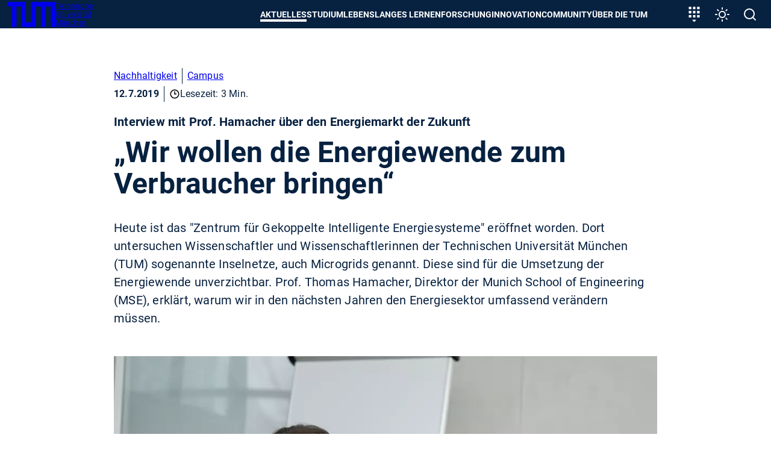

--- FILE ---
content_type: text/html; charset=utf-8
request_url: https://www.tum.de/aktuelles/alle-meldungen/pressemitteilungen/detail/35561
body_size: 35040
content:
<!DOCTYPE html>
<html dir="ltr" lang="de-DE">
<head>

<meta charset="utf-8">
<!-- 
	********************************************************************************
	*                                                                *****  **     *
	*              TYPO3 by in2code.de - Wir leben TYPO3           ******  ****    *
	*                                                               *****  **      *
	* www.in2code.de / info(at)in2code(dot)de / +49 8031 8873983     *****         *
	*                                                                  **          *
	********************************************************************************

	This website is powered by TYPO3 - inspiring people to share!
	TYPO3 is a free open source Content Management Framework initially created by Kasper Skaarhoj and licensed under GNU/GPL.
	TYPO3 is copyright 1998-2026 of Kasper Skaarhoj. Extensions are copyright of their respective owners.
	Information and contribution at https://typo3.org/
-->


<link rel="icon" href="/typo3conf/ext/in2template/Resources/Public/Images/Icons/favicons/favicon.ico" type="image/vnd.microsoft.icon">
<title>„Wir wollen die Energiewende zum Verbraucher bringen“ - TUM</title>
<meta name="generator" content="TYPO3 CMS" />
<meta name="description" content="Heute ist das &quot;Zentrum für Gekoppelte Intelligente Energiesysteme&quot; eröffnet worden. Dort untersuchen Wissenschaftler und Wissenschaftlerinnen der Technischen Universität München (TUM) sogenannte Inselnetze, auch Microgrids genannt. Diese sind für die Umsetzung der Energiewende unverzichtbar. Prof. Thomas Hamacher, Direktor der Munich School of Engineering (MSE), erklärt, warum wir in den nächsten Jahren den Energiesektor umfassend verändern müssen." />
<meta name="robots" content="noindex,nofollow" />
<meta name="viewport" content="width=device-width, initial-scale=1" />
<meta property="og:title" content="„Wir wollen die Energiewende zum Verbraucher bringen“ " />
<meta property="og:type" content="article" />
<meta property="og:url" content="https://www.tum.de/aktuelles/alle-meldungen/pressemitteilungen/detail/35561" />
<meta property="og:image" content="https://www.tum.de/fileadmin/user_upload_87/ga79kox/20150123_Prof_Hamacher_klein.jpg" />
<meta property="og:image:width" content="1008" />
<meta property="og:image:height" content="630" />
<meta property="og:description" content="Heute ist das &quot;Zentrum für Gekoppelte Intelligente Energiesysteme&quot; eröffnet worden. Dort untersuchen Wissenschaftler und Wissenschaftlerinnen der Technischen Universität München (TUM) sogenannte Inselnetze, auch Microgrids genannt. Diese sind für die Umsetzung der Energiewende unverzichtbar. Prof. Thomas Hamacher, Direktor der Munich School of Engineering (MSE), erklärt, warum wir in den nächsten Jahren den Energiesektor umfassend verändern müssen." />
<meta name="twitter:card" content="summary_large_image" />
<meta name="google-site-verification" content="xtoTEvxyvAkiHgtnrJX_eyEru4yG0ftHXnUc9cle09s" />
<meta name="date" content="2025-07-22" />


<link rel="stylesheet" href="/typo3conf/ext/news/Resources/Public/Css/news-basic.css?1768313964" media="all">
<link rel="stylesheet" href="/typo3conf/ext/in2studyfinder/Resources/Public/Css/style.css?1768313962" media="all">
<link rel="stylesheet" href="/typo3conf/ext/ipandlanguageredirect/Resources/Public/Css/Frontend.min.css?1768313962" media="all">
<link rel="stylesheet" href="/typo3conf/ext/in2template/Resources/Public/Css/styles.css?1768313861" media="all">



<script src="/typo3conf/ext/in2template/Resources/Public/JavaScripts/dark-mode-preload.js?1768313863"></script>
<script src="/typo3temp/assets/js/22bd6b19f07b20651f25343984776628.js?1698242172"></script>


<link rel="canonical" href="https://www.tum.de/aktuelles/alle-meldungen/pressemitteilungen/details/35561" />
    <link rel="apple-touch-icon" href="/apple-touch-icon.png"/>
    <link rel="apple-touch-icon" href="/apple-touch-icon-57x57.png" sizes="57x57"/>
    <link rel="apple-touch-icon" href="/apple-touch-icon-60x60.png" sizes="60x60"/>
    <link rel="apple-touch-icon" href="/apple-touch-icon-72x72.png" sizes="72x72"/>
    <link rel="apple-touch-icon" href="/apple-touch-icon-76x76.png" sizes="76x76"/>
    <link rel="apple-touch-icon" href="/apple-touch-icon-114x114.png" sizes="114x114"/>
    <link rel="apple-touch-icon" href="/apple-touch-icon-120x120.png" sizes="120x120"/>
    <link rel="apple-touch-icon" href="/apple-touch-icon-128x128.png" sizes="128x128"/>
    <link rel="apple-touch-icon" href="/apple-touch-icon-144x144.png" sizes="144x144"/>
    <link rel="apple-touch-icon" href="/apple-touch-icon-152x152.png" sizes="152x152"/>
    <link rel="apple-touch-icon" href="/apple-touch-icon-180x180.png" sizes="180x180"/>
    <link rel="apple-touch-icon" href="/apple-touch-icon-precomposed.png"/>
    <link rel="icon" type="image/png" href="/favicon-16x16.png" sizes="16x16"/>
    <link rel="icon" type="image/png" href="/favicon-32x32.png" sizes="32x32"/>
    <link rel="icon" type="image/png" href="/favicon-48x48.png" sizes="48x48"/>
    <link rel="icon" type="image/png" href="/favicon-64x64.png" sizes="64x64"/>
    <link rel="icon" type="image/png" href="/favicon-96x96.png" sizes="96x96"/>
    <link rel="icon" type="image/png" href="/favicon-160x160.png" sizes="160x160"/>
    <link rel="icon" type="image/png" href="/favicon-192x192.png" sizes="192x192"/>
    <link rel="icon" type="image/png" href="/favicon-196x196.png" sizes="196x196"/>
    <link rel="mask-icon" href="/safari-pinned-tab.svg" color="#23579f">
    <meta name="apple-mobile-web-app-title" content="TUM">
    <meta name="application-name" content="TUM">
    <meta name="msapplication-TileColor" content="#da532c">
    <meta name="msapplication-TileImage" content="/mstile-144x144.png">
    <meta name="theme-color" content="#23579f">
</head>
<body class="page2097">


<ul class="ipandlanguageredirect" data-ipandlanguageredirect-container="suggest">
	<li class="ipandlanguageredirect__item ipandlanguageredirect__item--first">
		<a class="ipandlanguageredirect__button" href="#" data-ipandlanguageredirect-container="link">
			Zeige besser passende Version dieser Seite</a>
	</li>
	<li class="ipandlanguageredirect__item">
		<button class="ipandlanguageredirect__button" data-ipandlanguageredirect-action="hideMessage">
			Diese Meldung nicht mehr anzeigen
		</button>
	</li>
</ul>
<a href="#main-content" class="skip-link btn btn--primary">Skip to main content</a>


	<div class="c-disturber">
	
</div>



<div class="page page--default">
  <header class="page__header">
	<div class="container">
		<div class="flex flex--no-gutters flex--space-between flex--middle">
			<div class="flex flex--no-gutters flex--middle">
				<div>
					<a class="page__header-logo" title="Technische Universität München - Startseite" href="/">
						<svg width="80" height="42" xmlns="http://www.w3.org/2000/svg" viewBox="0 0 73 38">
							<path d="M28 0v31h8V0h37v38h-7V7h-8v31h-7V7h-8v31H21V7h-7v31H7V7H0V0h28z" fill="currentColor"/>
						</svg>

						<span class="visually-hidden">TUM</span>

						<span>
						Technische <br>
						Universität <br>
						München
					</span>
					</a>
				</div>
			</div>
			<div class="flex flex--no-gutters flex--middle">
				<div>
					<nav class="c-main-menu" aria-label="Main menu">
	<ul class="c-main-menu__list">
		
			
					<li class="c-main-menu__list-item c-main-menu__list-item--has-submenu c-main-menu__list-item--level1">
						<button type="button" class="c-main-menu__link main-menu__link--level-1 active-tree">
							Aktuelles
						</button>
						<div class="sub">
							<div class="container">
								<div class="sub-background">
									
	<button class="c-main-menu__close" type="button">
		<svg width="32" height="32" viewbox="0 0 24 24" xmlns="http://www.w3.org/2000/svg" aria-hidden="true"
				 focusable="false">
			<path
				d="M19 6.41 17.59 5 12 10.59 6.41 5 5 6.41 10.59 12 5 17.59 6.41 19 12 13.41 17.59 19 19 17.59 13.41 12z"
				fill="currentColor" fill-rule="nonzero"></path>
		</svg>
		<span class="visually-hidden">
			Menü schließen
		</span>
	</button>

									
	<ul class="c-main-menu__list c-main-menu__list--level2 ">
		<li class="c-main-menu__list-item">
			<a href="/aktuelles" class="c-main-menu__link c-main-menu__link--overview main-menu__link--level-2">
				Aktuelles
				<span>
					<svg width="24" height="24" viewBox="0 0 24 24" xmlns="http://www.w3.org/2000/svg" aria-hidden="true" focusable="false">
						<path d="M8 16.59 9.41 18l6-6-6-6L8 7.41 12.58 12z" fill="currentColor" fill-rule="nonzero"/>
					</svg>
					Zur Übersicht
				</span>
			</a>
		</li>

		
			
					<li class="c-main-menu__list-item c-main-menu__list-item--level2">
						<a href="/aktuelles/alle-meldungen" class="c-main-menu__link main-menu__link--level-2">
							Alle Meldungen
						</a>
					</li>
				
		
			
					<li class="c-main-menu__list-item c-main-menu__list-item--has-submenu c-main-menu__list-item--level">
						<button type="button" class="c-main-menu__link main-menu__link--level-2">
							<span>
								Veranstaltungen
							</span>
							<svg width="24" height="24" viewBox="0 0 24 24" xmlns="http://www.w3.org/2000/svg" aria-hidden="true" focusable="false">
								<path d="M8 16.59 9.41 18l6-6-6-6L8 7.41 12.58 12z" fill="currentColor" fill-rule="nonzero"/>
							</svg>
						</button>
						
						
	<ul class="c-main-menu__list c-main-menu__list--level3 sub">
		<li class="c-main-menu__list-item">
			<a href="/aktuelles/veranstaltungen" class="c-main-menu__link c-main-menu__link--overview main-menu__link--level-2">
				Veranstaltungen
				<span>
					<svg width="24" height="24" viewBox="0 0 24 24" xmlns="http://www.w3.org/2000/svg" aria-hidden="true" focusable="false">
						<path d="M8 16.59 9.41 18l6-6-6-6L8 7.41 12.58 12z" fill="currentColor" fill-rule="nonzero"/>
					</svg>
					Zur Übersicht
				</span>
			</a>
		</li>

		
			
					<li class="c-main-menu__list-item c-main-menu__list-item--level3">
						<a href="/aktuelles/veranstaltungen/terminuebersicht" class="c-main-menu__link main-menu__link--level-3">
							Terminübersicht
						</a>
					</li>
				
		
			
					<li class="c-main-menu__list-item c-main-menu__list-item--level3">
						<a href="/aktuelles/veranstaltungen/presidential-lunches" class="c-main-menu__link main-menu__link--level-3">
							Presidential Lunches
						</a>
					</li>
				
		
			
					<li class="c-main-menu__list-item c-main-menu__list-item--level3">
						<a href="https://www.sustainability.tum.de/nachhaltigkeit/sustainability-day/" target="_blank" class="c-main-menu__link main-menu__link--level-3" rel="noreferrer">
							Sustainability Day
						</a>
					</li>
				
		
			
					<li class="c-main-menu__list-item c-main-menu__list-item--level3">
						<a href="/aktuelles/veranstaltungen/welcometum" class="c-main-menu__link main-menu__link--level-3">
							Welcome@TUM
						</a>
					</li>
				
		
			
					<li class="c-main-menu__list-item c-main-menu__list-item--level3">
						<a href="/aktuelles/veranstaltungen/dies-academicus" class="c-main-menu__link main-menu__link--level-3">
							Dies Academicus
						</a>
					</li>
				
		
			
					<li class="c-main-menu__list-item c-main-menu__list-item--level3">
						<a href="/aktuelles/veranstaltungen/adventskonzerte" class="c-main-menu__link main-menu__link--level-3">
							Adventskonzerte
						</a>
					</li>
				
		
	</ul>

					</li>
				
		
			
					<li class="c-main-menu__list-item c-main-menu__list-item--has-submenu c-main-menu__list-item--level">
						<button type="button" class="c-main-menu__link main-menu__link--level-2">
							<span>
								Magazin
							</span>
							<svg width="24" height="24" viewBox="0 0 24 24" xmlns="http://www.w3.org/2000/svg" aria-hidden="true" focusable="false">
								<path d="M8 16.59 9.41 18l6-6-6-6L8 7.41 12.58 12z" fill="currentColor" fill-rule="nonzero"/>
							</svg>
						</button>
						
						
	<ul class="c-main-menu__list c-main-menu__list--level3 sub">
		<li class="c-main-menu__list-item">
			<a href="/aktuelles/magazin" class="c-main-menu__link c-main-menu__link--overview main-menu__link--level-2">
				Magazin
				<span>
					<svg width="24" height="24" viewBox="0 0 24 24" xmlns="http://www.w3.org/2000/svg" aria-hidden="true" focusable="false">
						<path d="M8 16.59 9.41 18l6-6-6-6L8 7.41 12.58 12z" fill="currentColor" fill-rule="nonzero"/>
					</svg>
					Zur Übersicht
				</span>
			</a>
		</li>

		
			
					<li class="c-main-menu__list-item c-main-menu__list-item--level3">
						<a href="/aktuelles/magazin/tum-magazin-ausgabe-02/25" class="c-main-menu__link main-menu__link--level-3">
							TUM Magazin Ausgabe 02/25
						</a>
					</li>
				
		
			
					<li class="c-main-menu__list-item c-main-menu__list-item--level3">
						<a href="/aktuelles/magazin/tum-magazin-ausgabe-01/25" class="c-main-menu__link main-menu__link--level-3">
							TUM Magazin Ausgabe 01/25
						</a>
					</li>
				
		
	</ul>

					</li>
				
		
			
					<li class="c-main-menu__list-item c-main-menu__list-item--has-submenu c-main-menu__list-item--level">
						<button type="button" class="c-main-menu__link main-menu__link--level-2">
							<span>
								Podcasts
							</span>
							<svg width="24" height="24" viewBox="0 0 24 24" xmlns="http://www.w3.org/2000/svg" aria-hidden="true" focusable="false">
								<path d="M8 16.59 9.41 18l6-6-6-6L8 7.41 12.58 12z" fill="currentColor" fill-rule="nonzero"/>
							</svg>
						</button>
						
						
	<ul class="c-main-menu__list c-main-menu__list--level3 sub">
		<li class="c-main-menu__list-item">
			<a href="/aktuelles/podcasts" class="c-main-menu__link c-main-menu__link--overview main-menu__link--level-2">
				Podcasts
				<span>
					<svg width="24" height="24" viewBox="0 0 24 24" xmlns="http://www.w3.org/2000/svg" aria-hidden="true" focusable="false">
						<path d="M8 16.59 9.41 18l6-6-6-6L8 7.41 12.58 12z" fill="currentColor" fill-rule="nonzero"/>
					</svg>
					Zur Übersicht
				</span>
			</a>
		</li>

		
			
					<li class="c-main-menu__list-item c-main-menu__list-item--level3">
						<a href="/aktuelles/podcasts/we-are-tum" class="c-main-menu__link main-menu__link--level-3">
							We are TUM
						</a>
					</li>
				
		
	</ul>

					</li>
				
		
			
					<li class="c-main-menu__list-item c-main-menu__list-item--has-submenu c-main-menu__list-item--level">
						<button type="button" class="c-main-menu__link main-menu__link--level-2">
							<span>
								Serien
							</span>
							<svg width="24" height="24" viewBox="0 0 24 24" xmlns="http://www.w3.org/2000/svg" aria-hidden="true" focusable="false">
								<path d="M8 16.59 9.41 18l6-6-6-6L8 7.41 12.58 12z" fill="currentColor" fill-rule="nonzero"/>
							</svg>
						</button>
						
						
	<ul class="c-main-menu__list c-main-menu__list--level3 sub">
		<li class="c-main-menu__list-item">
			<a href="/aktuelles/serien" class="c-main-menu__link c-main-menu__link--overview main-menu__link--level-2">
				Serien
				<span>
					<svg width="24" height="24" viewBox="0 0 24 24" xmlns="http://www.w3.org/2000/svg" aria-hidden="true" focusable="false">
						<path d="M8 16.59 9.41 18l6-6-6-6L8 7.41 12.58 12z" fill="currentColor" fill-rule="nonzero"/>
					</svg>
					Zur Übersicht
				</span>
			</a>
		</li>

		
			
					<li class="c-main-menu__list-item c-main-menu__list-item--level3">
						<a href="/aktuelles/serien/newin" class="c-main-menu__link main-menu__link--level-3">
							NewIn
						</a>
					</li>
				
		
			
					<li class="c-main-menu__list-item c-main-menu__list-item--level3">
						<a href="/aktuelles/serien/one-topic-one-loop" class="c-main-menu__link main-menu__link--level-3">
							One Topic, One Loop
						</a>
					</li>
				
		
	</ul>

					</li>
				
		
	</ul>

									
	<div class="nav-search">
		<label>
			<span>
				Navigation durchsuchen
			</span>
			<input type="text" placeholder="Eingrenzen..." data-language-id="0"/>
		</label>
		<button type="button" aria-hidden="true">
			<svg class="nav-close" width="24" height="24" viewbox="0 0 24 24" xmlns="http://www.w3.org/2000/svg"
					 aria-hidden="true" focusable="false">
				<path
					d="M19 6.41 17.59 5 12 10.59 6.41 5 5 6.41 10.59 12 5 17.59 6.41 19 12 13.41 17.59 19 19 17.59 13.41 12z"
					fill="currentColor" fill-rule="nonzero"></path>
			</svg>
			<span class="visually-hidden">
					Suche zurücksetzen
				</span>
		</button>
	</div>

									<ul class="nav-search-results" aria-hidden="true"></ul>
								</div>
							</div>
						</div>
					</li>
				
		
			
					<li class="c-main-menu__list-item c-main-menu__list-item--has-submenu c-main-menu__list-item--level1">
						<button type="button" class="c-main-menu__link main-menu__link--level-1">
							Studium
						</button>
						<div class="sub">
							<div class="container">
								<div class="sub-background">
									
	<button class="c-main-menu__close" type="button">
		<svg width="32" height="32" viewbox="0 0 24 24" xmlns="http://www.w3.org/2000/svg" aria-hidden="true"
				 focusable="false">
			<path
				d="M19 6.41 17.59 5 12 10.59 6.41 5 5 6.41 10.59 12 5 17.59 6.41 19 12 13.41 17.59 19 19 17.59 13.41 12z"
				fill="currentColor" fill-rule="nonzero"></path>
		</svg>
		<span class="visually-hidden">
			Menü schließen
		</span>
	</button>

									
	<ul class="c-main-menu__list c-main-menu__list--level2 ">
		<li class="c-main-menu__list-item">
			<a href="/studium" class="c-main-menu__link c-main-menu__link--overview main-menu__link--level-2">
				Studium
				<span>
					<svg width="24" height="24" viewBox="0 0 24 24" xmlns="http://www.w3.org/2000/svg" aria-hidden="true" focusable="false">
						<path d="M8 16.59 9.41 18l6-6-6-6L8 7.41 12.58 12z" fill="currentColor" fill-rule="nonzero"/>
					</svg>
					Zur Übersicht
				</span>
			</a>
		</li>

		
			
					<li class="c-main-menu__list-item c-main-menu__list-item--has-submenu c-main-menu__list-item--level">
						<button type="button" class="c-main-menu__link main-menu__link--level-2">
							<span>
								Studienangebot
							</span>
							<svg width="24" height="24" viewBox="0 0 24 24" xmlns="http://www.w3.org/2000/svg" aria-hidden="true" focusable="false">
								<path d="M8 16.59 9.41 18l6-6-6-6L8 7.41 12.58 12z" fill="currentColor" fill-rule="nonzero"/>
							</svg>
						</button>
						
						
	<ul class="c-main-menu__list c-main-menu__list--level3 sub">
		<li class="c-main-menu__list-item">
			<a href="/studium/studienangebot" class="c-main-menu__link c-main-menu__link--overview main-menu__link--level-2">
				Studienangebot
				<span>
					<svg width="24" height="24" viewBox="0 0 24 24" xmlns="http://www.w3.org/2000/svg" aria-hidden="true" focusable="false">
						<path d="M8 16.59 9.41 18l6-6-6-6L8 7.41 12.58 12z" fill="currentColor" fill-rule="nonzero"/>
					</svg>
					Zur Übersicht
				</span>
			</a>
		</li>

		
			
					<li class="c-main-menu__list-item c-main-menu__list-item--has-submenu c-main-menu__list-item--level">
						<button type="button" class="c-main-menu__link main-menu__link--level-3">
							<span>
								Key Skill Programs
							</span>
							<svg width="24" height="24" viewBox="0 0 24 24" xmlns="http://www.w3.org/2000/svg" aria-hidden="true" focusable="false">
								<path d="M8 16.59 9.41 18l6-6-6-6L8 7.41 12.58 12z" fill="currentColor" fill-rule="nonzero"/>
							</svg>
						</button>
						
						
	<ul class="c-main-menu__list c-main-menu__list--level4 sub">
		<li class="c-main-menu__list-item">
			<a href="/studium/studienangebot/key-skill-programs" class="c-main-menu__link c-main-menu__link--overview main-menu__link--level-2">
				Key Skill Programs
				<span>
					<svg width="24" height="24" viewBox="0 0 24 24" xmlns="http://www.w3.org/2000/svg" aria-hidden="true" focusable="false">
						<path d="M8 16.59 9.41 18l6-6-6-6L8 7.41 12.58 12z" fill="currentColor" fill-rule="nonzero"/>
					</svg>
					Zur Übersicht
				</span>
			</a>
		</li>

		
			
					<li class="c-main-menu__list-item c-main-menu__list-item--level4">
						<a href="/studium/studienangebot/key-skill-programs/plug-in-module" class="c-main-menu__link main-menu__link--level-4">
							Plug-in-Module
						</a>
					</li>
				
		
			
					<li class="c-main-menu__list-item c-main-menu__list-item--level4">
						<a href="/studium/studienangebot/key-skill-programs/projektwochen" class="c-main-menu__link main-menu__link--level-4">
							Projektwochen
						</a>
					</li>
				
		
			
					<li class="c-main-menu__list-item c-main-menu__list-item--level4">
						<a href="https://www.international.tum.de/global/euroteq/" target="_blank" class="c-main-menu__link main-menu__link--level-4" rel="noreferrer">
							EuroTeQ Engineering University
						</a>
					</li>
				
		
			
					<li class="c-main-menu__list-item c-main-menu__list-item--level4">
						<a href="/studium/studienangebot/key-skill-programs/lebenslanges-lernen" class="c-main-menu__link main-menu__link--level-4">
							Lebenslanges Lernen
						</a>
					</li>
				
		
			
					<li class="c-main-menu__list-item c-main-menu__list-item--level4">
						<a href="/innovation/entrepreneurship/fuer-gruendungsinteressierte/education-offerings" class="c-main-menu__link main-menu__link--level-4">
							Entrepreneurship
						</a>
					</li>
				
		
			
					<li class="c-main-menu__list-item c-main-menu__list-item--level4">
						<a href="https://jobs.sap.com/content/Ausbildung-und-Studium/?locale=de_DE" target="_blank" class="c-main-menu__link main-menu__link--level-4" rel="noreferrer">
							SAP Star Program
						</a>
					</li>
				
		
	</ul>

					</li>
				
		
	</ul>

					</li>
				
		
			
					<li class="c-main-menu__list-item c-main-menu__list-item--has-submenu c-main-menu__list-item--level">
						<button type="button" class="c-main-menu__link main-menu__link--level-2">
							<span>
								Von der Schule zur Universität
							</span>
							<svg width="24" height="24" viewBox="0 0 24 24" xmlns="http://www.w3.org/2000/svg" aria-hidden="true" focusable="false">
								<path d="M8 16.59 9.41 18l6-6-6-6L8 7.41 12.58 12z" fill="currentColor" fill-rule="nonzero"/>
							</svg>
						</button>
						
						
	<ul class="c-main-menu__list c-main-menu__list--level3 sub">
		<li class="c-main-menu__list-item">
			<a href="/studium/von-der-schule-zur-universitaet" class="c-main-menu__link c-main-menu__link--overview main-menu__link--level-2">
				Von der Schule zur Universität
				<span>
					<svg width="24" height="24" viewBox="0 0 24 24" xmlns="http://www.w3.org/2000/svg" aria-hidden="true" focusable="false">
						<path d="M8 16.59 9.41 18l6-6-6-6L8 7.41 12.58 12z" fill="currentColor" fill-rule="nonzero"/>
					</svg>
					Zur Übersicht
				</span>
			</a>
		</li>

		
			
					<li class="c-main-menu__list-item c-main-menu__list-item--has-submenu c-main-menu__list-item--level">
						<button type="button" class="c-main-menu__link main-menu__link--level-3">
							<span>
								Angebote für Studieninteressierte
							</span>
							<svg width="24" height="24" viewBox="0 0 24 24" xmlns="http://www.w3.org/2000/svg" aria-hidden="true" focusable="false">
								<path d="M8 16.59 9.41 18l6-6-6-6L8 7.41 12.58 12z" fill="currentColor" fill-rule="nonzero"/>
							</svg>
						</button>
						
						
	<ul class="c-main-menu__list c-main-menu__list--level4 sub">
		<li class="c-main-menu__list-item">
			<a href="/studium/von-der-schule-zur-universitaet/angebote-fuer-studieninteressierte" class="c-main-menu__link c-main-menu__link--overview main-menu__link--level-2">
				Angebote für Studieninteressierte
				<span>
					<svg width="24" height="24" viewBox="0 0 24 24" xmlns="http://www.w3.org/2000/svg" aria-hidden="true" focusable="false">
						<path d="M8 16.59 9.41 18l6-6-6-6L8 7.41 12.58 12z" fill="currentColor" fill-rule="nonzero"/>
					</svg>
					Zur Übersicht
				</span>
			</a>
		</li>

		
			
					<li class="c-main-menu__list-item c-main-menu__list-item--level4">
						<a href="/studium/von-der-schule-zur-universitaet/angebote-fuer-studieninteressierte/tum-open-campus" class="c-main-menu__link main-menu__link--level-4">
							TUM Open Campus
						</a>
					</li>
				
		
			
					<li class="c-main-menu__list-item c-main-menu__list-item--level4">
						<a href="/studium/von-der-schule-zur-universitaet/angebote-fuer-studieninteressierte/tum-student-talks" class="c-main-menu__link main-menu__link--level-4">
							TUM Student Talks
						</a>
					</li>
				
		
			
					<li class="c-main-menu__list-item c-main-menu__list-item--level4">
						<a href="/studium/von-der-schule-zur-universitaet/angebote-fuer-studieninteressierte/campustouren" class="c-main-menu__link main-menu__link--level-4">
							Campustouren
						</a>
					</li>
				
		
			
					<li class="c-main-menu__list-item c-main-menu__list-item--level4">
						<a href="/studium/von-der-schule-zur-universitaet/angebote-fuer-studieninteressierte/vorlesungen-erleben" class="c-main-menu__link main-menu__link--level-4">
							Vorlesungen erleben
						</a>
					</li>
				
		
			
					<li class="c-main-menu__list-item c-main-menu__list-item--level4">
						<a href="/studium/von-der-schule-zur-universitaet/workshop-zur-studienorientierung" class="c-main-menu__link main-menu__link--level-4">
							Workshop zur Studienorientierung
						</a>
					</li>
				
		
			
					<li class="c-main-menu__list-item c-main-menu__list-item--level4">
						<a href="/studium/von-der-schule-zur-universitaet/angebote-fuer-studieninteressierte/meet-a-student" class="c-main-menu__link main-menu__link--level-4">
							Meet a student
						</a>
					</li>
				
		
			
					<li class="c-main-menu__list-item c-main-menu__list-item--level4">
						<a href="/studium/von-der-schule-zur-universitaet/angebote-fuer-studieninteressierte/angebote-der-tum-schools" class="c-main-menu__link main-menu__link--level-4">
							Angebote der TUM Schools
						</a>
					</li>
				
		
	</ul>

					</li>
				
		
			
					<li class="c-main-menu__list-item c-main-menu__list-item--level3">
						<a href="/studium/von-der-schule-zur-universitaet/fuer-maedchen-und-junge-frauen" class="c-main-menu__link main-menu__link--level-3">
							Für Mädchen und junge Frauen
						</a>
					</li>
				
		
			
					<li class="c-main-menu__list-item c-main-menu__list-item--level3">
						<a href="/studium/von-der-schule-zur-universitaet/angebote-fuer-leistungsstarke-schuelerinnen" class="c-main-menu__link main-menu__link--level-3">
							Für leistungsstarke Schülerinnen und Schüler
						</a>
					</li>
				
		
			
					<li class="c-main-menu__list-item c-main-menu__list-item--level3">
						<a href="/studium/von-der-schule-zur-universitaet/fuer-schulgruppen" class="c-main-menu__link main-menu__link--level-3">
							Für Schulgruppen
						</a>
					</li>
				
		
	</ul>

					</li>
				
		
			
					<li class="c-main-menu__list-item c-main-menu__list-item--has-submenu c-main-menu__list-item--level">
						<button type="button" class="c-main-menu__link main-menu__link--level-2">
							<span>
								Bewerbung & Einschreibung
							</span>
							<svg width="24" height="24" viewBox="0 0 24 24" xmlns="http://www.w3.org/2000/svg" aria-hidden="true" focusable="false">
								<path d="M8 16.59 9.41 18l6-6-6-6L8 7.41 12.58 12z" fill="currentColor" fill-rule="nonzero"/>
							</svg>
						</button>
						
						
	<ul class="c-main-menu__list c-main-menu__list--level3 sub">
		<li class="c-main-menu__list-item">
			<a href="/studium/bewerbung" class="c-main-menu__link c-main-menu__link--overview main-menu__link--level-2">
				Bewerbung & Einschreibung
				<span>
					<svg width="24" height="24" viewBox="0 0 24 24" xmlns="http://www.w3.org/2000/svg" aria-hidden="true" focusable="false">
						<path d="M8 16.59 9.41 18l6-6-6-6L8 7.41 12.58 12z" fill="currentColor" fill-rule="nonzero"/>
					</svg>
					Zur Übersicht
				</span>
			</a>
		</li>

		
			
					<li class="c-main-menu__list-item c-main-menu__list-item--has-submenu c-main-menu__list-item--level">
						<button type="button" class="c-main-menu__link main-menu__link--level-3">
							<span>
								Infoportal Bewerbung
							</span>
							<svg width="24" height="24" viewBox="0 0 24 24" xmlns="http://www.w3.org/2000/svg" aria-hidden="true" focusable="false">
								<path d="M8 16.59 9.41 18l6-6-6-6L8 7.41 12.58 12z" fill="currentColor" fill-rule="nonzero"/>
							</svg>
						</button>
						
						
	<ul class="c-main-menu__list c-main-menu__list--level4 sub">
		<li class="c-main-menu__list-item">
			<a href="/studium/bewerbung/infoportal-bewerbung" class="c-main-menu__link c-main-menu__link--overview main-menu__link--level-2">
				Infoportal Bewerbung
				<span>
					<svg width="24" height="24" viewBox="0 0 24 24" xmlns="http://www.w3.org/2000/svg" aria-hidden="true" focusable="false">
						<path d="M8 16.59 9.41 18l6-6-6-6L8 7.41 12.58 12z" fill="currentColor" fill-rule="nonzero"/>
					</svg>
					Zur Übersicht
				</span>
			</a>
		</li>

		
			
					<li class="c-main-menu__list-item c-main-menu__list-item--level4">
						<a href="/studium/bewerbung/infoportal-bewerbung/anforderungen-an-dokumente" class="c-main-menu__link main-menu__link--level-4">
							Anforderungen an Dokumente
						</a>
					</li>
				
		
			
					<li class="c-main-menu__list-item c-main-menu__list-item--level4">
						<a href="/studium/bewerbung/infoportal-bewerbung/termine-und-fristen" class="c-main-menu__link main-menu__link--level-4">
							Termine und Fristen
						</a>
					</li>
				
		
			
					<li class="c-main-menu__list-item c-main-menu__list-item--level4">
						<a href="/studium/bewerbung/infoportal-bewerbung/zulassungsvoraussetzungen" class="c-main-menu__link main-menu__link--level-4">
							Zulassungs&shy;voraussetzungen
						</a>
					</li>
				
		
			
					<li class="c-main-menu__list-item c-main-menu__list-item--level4">
						<a href="/studium/bewerbung/infoportal-bewerbung/onlinebewerbung" class="c-main-menu__link main-menu__link--level-4">
							Onlinebewerbung
						</a>
					</li>
				
		
			
					<li class="c-main-menu__list-item c-main-menu__list-item--level4">
						<a href="/studium/bewerbung/infoportal-bewerbung/bewerbung-international" class="c-main-menu__link main-menu__link--level-4">
							Internationale Bewerbende
						</a>
					</li>
				
		
			
					<li class="c-main-menu__list-item c-main-menu__list-item--level4">
						<a href="/studium/bewerbung/infoportal-bewerbung/bewerbung-fuer-meisterinnen-und-beruflich-qualifizierte" class="c-main-menu__link main-menu__link--level-4">
							Bewerbung für Meisterinnen, Meister und beruflich Qualifizierte
						</a>
					</li>
				
		
			
					<li class="c-main-menu__list-item c-main-menu__list-item--level4">
						<a href="/studium/bewerbung/infoportal-bewerbung/uni-assist" class="c-main-menu__link main-menu__link--level-4">
							Uni-Assist
						</a>
					</li>
				
		
			
					<li class="c-main-menu__list-item c-main-menu__list-item--level4">
						<a href="/studium/bewerbung/infoportal-bewerbung/zulassungsvoraussetzungen/sprachnachweise" class="c-main-menu__link main-menu__link--level-4">
							Sprachnachweise
						</a>
					</li>
				
		
			
					<li class="c-main-menu__list-item c-main-menu__list-item--level4">
						<a href="/studium/bewerbung/infoportal-bewerbung/dokumentenglossar" class="c-main-menu__link main-menu__link--level-4">
							Dokumentenglossar
						</a>
					</li>
				
		
	</ul>

					</li>
				
		
			
					<li class="c-main-menu__list-item c-main-menu__list-item--has-submenu c-main-menu__list-item--level">
						<button type="button" class="c-main-menu__link main-menu__link--level-3">
							<span>
								Infoportal Einschreibung
							</span>
							<svg width="24" height="24" viewBox="0 0 24 24" xmlns="http://www.w3.org/2000/svg" aria-hidden="true" focusable="false">
								<path d="M8 16.59 9.41 18l6-6-6-6L8 7.41 12.58 12z" fill="currentColor" fill-rule="nonzero"/>
							</svg>
						</button>
						
						
	<ul class="c-main-menu__list c-main-menu__list--level4 sub">
		<li class="c-main-menu__list-item">
			<a href="/studium/bewerbung/infoportal-einschreibung" class="c-main-menu__link c-main-menu__link--overview main-menu__link--level-2">
				Infoportal Einschreibung
				<span>
					<svg width="24" height="24" viewBox="0 0 24 24" xmlns="http://www.w3.org/2000/svg" aria-hidden="true" focusable="false">
						<path d="M8 16.59 9.41 18l6-6-6-6L8 7.41 12.58 12z" fill="currentColor" fill-rule="nonzero"/>
					</svg>
					Zur Übersicht
				</span>
			</a>
		</li>

		
			
					<li class="c-main-menu__list-item c-main-menu__list-item--level4">
						<a href="/studium/bewerbung/infoportal-einschreibung/immatrikulation" class="c-main-menu__link main-menu__link--level-4">
							Immatrikulation
						</a>
					</li>
				
		
			
					<li class="c-main-menu__list-item c-main-menu__list-item--level4">
						<a href="/studium/bewerbung/infoportal-einschreibung/rueckmeldesperre" class="c-main-menu__link main-menu__link--level-4">
							Rückmeldesperre
						</a>
					</li>
				
		
			
					<li class="c-main-menu__list-item c-main-menu__list-item--level4">
						<a href="/studium/bewerbung/infoportal-einschreibung/rueckstellung-eines-studienplatzes" class="c-main-menu__link main-menu__link--level-4">
							Rückstellung eines Studienplatzes
						</a>
					</li>
				
		
			
					<li class="c-main-menu__list-item c-main-menu__list-item--level4">
						<a href="/studium/bewerbung/infoportal-einschreibung/krankenversicherung" class="c-main-menu__link main-menu__link--level-4">
							Krankenversicherung
						</a>
					</li>
				
		
			
					<li class="c-main-menu__list-item c-main-menu__list-item--level4">
						<a href="/studium/bewerbung/infoportal-einschreibung/studentcard" class="c-main-menu__link main-menu__link--level-4">
							Student Card
						</a>
					</li>
				
		
			
					<li class="c-main-menu__list-item c-main-menu__list-item--level4">
						<a href="/studium/studienfinanzierung" class="c-main-menu__link main-menu__link--level-4">
							Semesterbeitrag und Semesterticket
						</a>
					</li>
				
		
	</ul>

					</li>
				
		
			
					<li class="c-main-menu__list-item c-main-menu__list-item--has-submenu c-main-menu__list-item--level">
						<button type="button" class="c-main-menu__link main-menu__link--level-3">
							<span>
								Bachelor
							</span>
							<svg width="24" height="24" viewBox="0 0 24 24" xmlns="http://www.w3.org/2000/svg" aria-hidden="true" focusable="false">
								<path d="M8 16.59 9.41 18l6-6-6-6L8 7.41 12.58 12z" fill="currentColor" fill-rule="nonzero"/>
							</svg>
						</button>
						
						
	<ul class="c-main-menu__list c-main-menu__list--level4 sub">
		<li class="c-main-menu__list-item">
			<a href="/studium/bewerbung/bachelor" class="c-main-menu__link c-main-menu__link--overview main-menu__link--level-2">
				Bachelor
				<span>
					<svg width="24" height="24" viewBox="0 0 24 24" xmlns="http://www.w3.org/2000/svg" aria-hidden="true" focusable="false">
						<path d="M8 16.59 9.41 18l6-6-6-6L8 7.41 12.58 12z" fill="currentColor" fill-rule="nonzero"/>
					</svg>
					Zur Übersicht
				</span>
			</a>
		</li>

		
			
					<li class="c-main-menu__list-item c-main-menu__list-item--level4">
						<a href="/studium/bewerbung/bachelor/bewerbung-bachelor" class="c-main-menu__link main-menu__link--level-4">
							Bewerbung Bachelor
						</a>
					</li>
				
		
	</ul>

					</li>
				
		
			
					<li class="c-main-menu__list-item c-main-menu__list-item--has-submenu c-main-menu__list-item--level">
						<button type="button" class="c-main-menu__link main-menu__link--level-3">
							<span>
								Master
							</span>
							<svg width="24" height="24" viewBox="0 0 24 24" xmlns="http://www.w3.org/2000/svg" aria-hidden="true" focusable="false">
								<path d="M8 16.59 9.41 18l6-6-6-6L8 7.41 12.58 12z" fill="currentColor" fill-rule="nonzero"/>
							</svg>
						</button>
						
						
	<ul class="c-main-menu__list c-main-menu__list--level4 sub">
		<li class="c-main-menu__list-item">
			<a href="/studium/bewerbung/master" class="c-main-menu__link c-main-menu__link--overview main-menu__link--level-2">
				Master
				<span>
					<svg width="24" height="24" viewBox="0 0 24 24" xmlns="http://www.w3.org/2000/svg" aria-hidden="true" focusable="false">
						<path d="M8 16.59 9.41 18l6-6-6-6L8 7.41 12.58 12z" fill="currentColor" fill-rule="nonzero"/>
					</svg>
					Zur Übersicht
				</span>
			</a>
		</li>

		
			
					<li class="c-main-menu__list-item c-main-menu__list-item--level4">
						<a href="/studium/bewerbung/master/bewerbung-master" class="c-main-menu__link main-menu__link--level-4">
							Bewerbung Master
						</a>
					</li>
				
		
	</ul>

					</li>
				
		
			
					<li class="c-main-menu__list-item c-main-menu__list-item--level3">
						<a href="/studium/bewerbung/lehramt" class="c-main-menu__link main-menu__link--level-3">
							Lehramt
						</a>
					</li>
				
		
			
					<li class="c-main-menu__list-item c-main-menu__list-item--level3">
						<a href="/studium/bewerbung/medizin" class="c-main-menu__link main-menu__link--level-3">
							Medizin
						</a>
					</li>
				
		
			
					<li class="c-main-menu__list-item c-main-menu__list-item--level3">
						<a href="https://www.gs.tum.de/gs/promovieren-an-der-tum/" target="_blank" class="c-main-menu__link main-menu__link--level-3" rel="noreferrer">
							Promotion
						</a>
					</li>
				
		
			
					<li class="c-main-menu__list-item c-main-menu__list-item--has-submenu c-main-menu__list-item--level">
						<button type="button" class="c-main-menu__link main-menu__link--level-3">
							<span>
								Weitere Studienformen
							</span>
							<svg width="24" height="24" viewBox="0 0 24 24" xmlns="http://www.w3.org/2000/svg" aria-hidden="true" focusable="false">
								<path d="M8 16.59 9.41 18l6-6-6-6L8 7.41 12.58 12z" fill="currentColor" fill-rule="nonzero"/>
							</svg>
						</button>
						
						
	<ul class="c-main-menu__list c-main-menu__list--level4 sub">
		<li class="c-main-menu__list-item">
			<a href="/studium/bewerbung/studienformen" class="c-main-menu__link c-main-menu__link--overview main-menu__link--level-2">
				Weitere Studienformen
				<span>
					<svg width="24" height="24" viewBox="0 0 24 24" xmlns="http://www.w3.org/2000/svg" aria-hidden="true" focusable="false">
						<path d="M8 16.59 9.41 18l6-6-6-6L8 7.41 12.58 12z" fill="currentColor" fill-rule="nonzero"/>
					</svg>
					Zur Übersicht
				</span>
			</a>
		</li>

		
			
					<li class="c-main-menu__list-item c-main-menu__list-item--level4">
						<a href="/studium/bewerbung/studienformen/double-degree" class="c-main-menu__link main-menu__link--level-4">
							Double Degree
						</a>
					</li>
				
		
			
					<li class="c-main-menu__list-item c-main-menu__list-item--level4">
						<a href="/studium/bewerbung/studienformen/doppelstudium" class="c-main-menu__link main-menu__link--level-4">
							Doppelstudium
						</a>
					</li>
				
		
			
					<li class="c-main-menu__list-item c-main-menu__list-item--level4">
						<a href="/studium/bewerbung/studienformen/gaststudium" class="c-main-menu__link main-menu__link--level-4">
							Gaststudium
						</a>
					</li>
				
		
			
					<li class="c-main-menu__list-item c-main-menu__list-item--level4">
						<a href="https://www.international.tum.de/global/austauschstudium/" target="_blank" class="c-main-menu__link main-menu__link--level-4" rel="noreferrer">
							Austauschstudium
						</a>
					</li>
				
		
			
					<li class="c-main-menu__list-item c-main-menu__list-item--level4">
						<a href="/studium/bewerbung/studienformen/studienkolleg" class="c-main-menu__link main-menu__link--level-4">
							Studienkolleg
						</a>
					</li>
				
		
	</ul>

					</li>
				
		
	</ul>

					</li>
				
		
			
					<li class="c-main-menu__list-item c-main-menu__list-item--has-submenu c-main-menu__list-item--level">
						<button type="button" class="c-main-menu__link main-menu__link--level-2">
							<span>
								Im Studium
							</span>
							<svg width="24" height="24" viewBox="0 0 24 24" xmlns="http://www.w3.org/2000/svg" aria-hidden="true" focusable="false">
								<path d="M8 16.59 9.41 18l6-6-6-6L8 7.41 12.58 12z" fill="currentColor" fill-rule="nonzero"/>
							</svg>
						</button>
						
						
	<ul class="c-main-menu__list c-main-menu__list--level3 sub">
		<li class="c-main-menu__list-item">
			<a href="/studium/im-studium" class="c-main-menu__link c-main-menu__link--overview main-menu__link--level-2">
				Im Studium
				<span>
					<svg width="24" height="24" viewBox="0 0 24 24" xmlns="http://www.w3.org/2000/svg" aria-hidden="true" focusable="false">
						<path d="M8 16.59 9.41 18l6-6-6-6L8 7.41 12.58 12z" fill="currentColor" fill-rule="nonzero"/>
					</svg>
					Zur Übersicht
				</span>
			</a>
		</li>

		
			
					<li class="c-main-menu__list-item c-main-menu__list-item--has-submenu c-main-menu__list-item--level">
						<button type="button" class="c-main-menu__link main-menu__link--level-3">
							<span>
								Das Studium beginnen
							</span>
							<svg width="24" height="24" viewBox="0 0 24 24" xmlns="http://www.w3.org/2000/svg" aria-hidden="true" focusable="false">
								<path d="M8 16.59 9.41 18l6-6-6-6L8 7.41 12.58 12z" fill="currentColor" fill-rule="nonzero"/>
							</svg>
						</button>
						
						
	<ul class="c-main-menu__list c-main-menu__list--level4 sub">
		<li class="c-main-menu__list-item">
			<a href="/studium/im-studium/das-studium-beginnen" class="c-main-menu__link c-main-menu__link--overview main-menu__link--level-2">
				Das Studium beginnen
				<span>
					<svg width="24" height="24" viewBox="0 0 24 24" xmlns="http://www.w3.org/2000/svg" aria-hidden="true" focusable="false">
						<path d="M8 16.59 9.41 18l6-6-6-6L8 7.41 12.58 12z" fill="currentColor" fill-rule="nonzero"/>
					</svg>
					Zur Übersicht
				</span>
			</a>
		</li>

		
			
					<li class="c-main-menu__list-item c-main-menu__list-item--level4">
						<a href="/studium/im-studium/das-studium-beginnen/ihr-start" class="c-main-menu__link main-menu__link--level-4">
							Ihr Start an der TUM
						</a>
					</li>
				
		
			
					<li class="c-main-menu__list-item c-main-menu__list-item--level4">
						<a href="/studium/im-studium/das-studium-beginnen/fit-for-tum" class="c-main-menu__link main-menu__link--level-4">
							Fit for TUM 2025
						</a>
					</li>
				
		
			
					<li class="c-main-menu__list-item c-main-menu__list-item--level4">
						<a href="/studium/im-studium/das-studium-beginnen/first-steps" class="c-main-menu__link main-menu__link--level-4">
							TUM First Steps
						</a>
					</li>
				
		
			
					<li class="c-main-menu__list-item c-main-menu__list-item--level4">
						<a href="/studium/im-studium/das-studium-beginnen/masters-days" class="c-main-menu__link main-menu__link--level-4">
							TUM Master’s Days
						</a>
					</li>
				
		
			
					<li class="c-main-menu__list-item c-main-menu__list-item--level4">
						<a href="/studinews/ausgabe-03/2024-1" class="c-main-menu__link main-menu__link--level-4">
							TUMstudinews
						</a>
					</li>
				
		
	</ul>

					</li>
				
		
			
					<li class="c-main-menu__list-item c-main-menu__list-item--has-submenu c-main-menu__list-item--level">
						<button type="button" class="c-main-menu__link main-menu__link--level-3">
							<span>
								Das Studium organisieren
							</span>
							<svg width="24" height="24" viewBox="0 0 24 24" xmlns="http://www.w3.org/2000/svg" aria-hidden="true" focusable="false">
								<path d="M8 16.59 9.41 18l6-6-6-6L8 7.41 12.58 12z" fill="currentColor" fill-rule="nonzero"/>
							</svg>
						</button>
						
						
	<ul class="c-main-menu__list c-main-menu__list--level4 sub">
		<li class="c-main-menu__list-item">
			<a href="/studium/im-studium/das-studium-organisieren" class="c-main-menu__link c-main-menu__link--overview main-menu__link--level-2">
				Das Studium organisieren
				<span>
					<svg width="24" height="24" viewBox="0 0 24 24" xmlns="http://www.w3.org/2000/svg" aria-hidden="true" focusable="false">
						<path d="M8 16.59 9.41 18l6-6-6-6L8 7.41 12.58 12z" fill="currentColor" fill-rule="nonzero"/>
					</svg>
					Zur Übersicht
				</span>
			</a>
		</li>

		
			
					<li class="c-main-menu__list-item c-main-menu__list-item--level4">
						<a href="/studium/im-studium/das-studium-organisieren/organisatorisches-vor-studienbeginn" class="c-main-menu__link main-menu__link--level-4">
							Organisatorisches vor Studienbeginn
						</a>
					</li>
				
		
			
					<li class="c-main-menu__list-item c-main-menu__list-item--level4">
						<a href="/studium/im-studium/das-studium-organisieren/satzungen-ordnungen" class="c-main-menu__link main-menu__link--level-4">
							Satzungen & Ordnungen
						</a>
					</li>
				
		
			
					<li class="c-main-menu__list-item c-main-menu__list-item--level4">
						<a href="/studium/bewerbung/infoportal-bewerbung/termine-und-fristen" class="c-main-menu__link main-menu__link--level-4">
							Termine und Fristen
						</a>
					</li>
				
		
			
					<li class="c-main-menu__list-item c-main-menu__list-item--level4">
						<a href="/studium/im-studium/das-studium-organisieren/pruefungen-und-ergebnisse" class="c-main-menu__link main-menu__link--level-4">
							Prüfungen und Ergebnisse
						</a>
					</li>
				
		
	</ul>

					</li>
				
		
			
					<li class="c-main-menu__list-item c-main-menu__list-item--has-submenu c-main-menu__list-item--level">
						<button type="button" class="c-main-menu__link main-menu__link--level-3">
							<span>
								Erfolgreich lernen
							</span>
							<svg width="24" height="24" viewBox="0 0 24 24" xmlns="http://www.w3.org/2000/svg" aria-hidden="true" focusable="false">
								<path d="M8 16.59 9.41 18l6-6-6-6L8 7.41 12.58 12z" fill="currentColor" fill-rule="nonzero"/>
							</svg>
						</button>
						
						
	<ul class="c-main-menu__list c-main-menu__list--level4 sub">
		<li class="c-main-menu__list-item">
			<a href="/studium/im-studium/erfolgreich-lernen" class="c-main-menu__link c-main-menu__link--overview main-menu__link--level-2">
				Erfolgreich lernen
				<span>
					<svg width="24" height="24" viewBox="0 0 24 24" xmlns="http://www.w3.org/2000/svg" aria-hidden="true" focusable="false">
						<path d="M8 16.59 9.41 18l6-6-6-6L8 7.41 12.58 12z" fill="currentColor" fill-rule="nonzero"/>
					</svg>
					Zur Übersicht
				</span>
			</a>
		</li>

		
			
					<li class="c-main-menu__list-item c-main-menu__list-item--level4">
						<a href="https://www.prolehre.tum.de/prolehre/lernkompetenz/" target="_blank" class="c-main-menu__link main-menu__link--level-4" rel="noreferrer">
							Lernkompetenz
						</a>
					</li>
				
		
			
					<li class="c-main-menu__list-item c-main-menu__list-item--level4">
						<a href="/studium/hilfe-und-beratung/hilfe-im-studium/lern-und-pruefungscoaching" class="c-main-menu__link main-menu__link--level-4">
							Lern- und Prüfungscoaching
						</a>
					</li>
				
		
			
					<li class="c-main-menu__list-item c-main-menu__list-item--level4">
						<a href="/studium/im-studium/erfolgreich-lernen/lernraeume" class="c-main-menu__link main-menu__link--level-4">
							Lernräume
						</a>
					</li>
				
		
			
					<li class="c-main-menu__list-item c-main-menu__list-item--level4">
						<a href="http://www.ub.tum.de/" target="_blank" class="c-main-menu__link main-menu__link--level-4" rel="noreferrer">
							Universitätsbibliothek
						</a>
					</li>
				
		
			
					<li class="c-main-menu__list-item c-main-menu__list-item--level4">
						<a href="/studium/im-studium/erfolgreich-lernen/online-lernen" class="c-main-menu__link main-menu__link--level-4">
							Online-Lernen
						</a>
					</li>
				
		
	</ul>

					</li>
				
		
			
					<li class="c-main-menu__list-item c-main-menu__list-item--has-submenu c-main-menu__list-item--level">
						<button type="button" class="c-main-menu__link main-menu__link--level-3">
							<span>
								Unterstützung finden
							</span>
							<svg width="24" height="24" viewBox="0 0 24 24" xmlns="http://www.w3.org/2000/svg" aria-hidden="true" focusable="false">
								<path d="M8 16.59 9.41 18l6-6-6-6L8 7.41 12.58 12z" fill="currentColor" fill-rule="nonzero"/>
							</svg>
						</button>
						
						
	<ul class="c-main-menu__list c-main-menu__list--level4 sub">
		<li class="c-main-menu__list-item">
			<a href="/studium/im-studium/unterstuetzung-finden" class="c-main-menu__link c-main-menu__link--overview main-menu__link--level-2">
				Unterstützung finden
				<span>
					<svg width="24" height="24" viewBox="0 0 24 24" xmlns="http://www.w3.org/2000/svg" aria-hidden="true" focusable="false">
						<path d="M8 16.59 9.41 18l6-6-6-6L8 7.41 12.58 12z" fill="currentColor" fill-rule="nonzero"/>
					</svg>
					Zur Übersicht
				</span>
			</a>
		</li>

		
			
					<li class="c-main-menu__list-item c-main-menu__list-item--level4">
						<a href="/studium/im-studium/unterstuetzung-finden/unfaelle" class="c-main-menu__link main-menu__link--level-4">
							Unfälle
						</a>
					</li>
				
		
			
					<li class="c-main-menu__list-item c-main-menu__list-item--level4">
						<a href="/studium/hilfe-und-beratung" class="c-main-menu__link main-menu__link--level-4">
							Hilfe & Beratung
						</a>
					</li>
				
		
			
					<li class="c-main-menu__list-item c-main-menu__list-item--level4">
						<a href="https://www.community.tum.de/mentoring-an-der-tum/" target="_blank" class="c-main-menu__link main-menu__link--level-4" rel="noreferrer">
							Mentoring
						</a>
					</li>
				
		
			
					<li class="c-main-menu__list-item c-main-menu__list-item--level4">
						<a href="/studium/im-studium/unterstuetzung-finden/talentfoerderung-stipendien-und-preise" class="c-main-menu__link main-menu__link--level-4">
							Talentförderung, Stipendien und Preise
						</a>
					</li>
				
		
	</ul>

					</li>
				
		
			
					<li class="c-main-menu__list-item c-main-menu__list-item--level3">
						<a href="/studium/im-studium/tum-future-learning-initiative" class="c-main-menu__link main-menu__link--level-3">
							Die Universität gestalten
						</a>
					</li>
				
		
			
					<li class="c-main-menu__list-item c-main-menu__list-item--level3">
						<a href="https://www.international.tum.de/global/studyabroad/" target="_blank" class="c-main-menu__link main-menu__link--level-3" rel="noreferrer">
							Ins Ausland gehen
						</a>
					</li>
				
		
			
					<li class="c-main-menu__list-item c-main-menu__list-item--level3">
						<a href="/studium/im-studium/mobilitaet-im-studium" class="c-main-menu__link main-menu__link--level-3">
							Mobilität im Studium
						</a>
					</li>
				
		
			
					<li class="c-main-menu__list-item c-main-menu__list-item--level3">
						<a href="/studium/im-studium/wohnen-und-arbeiten" class="c-main-menu__link main-menu__link--level-3">
							Wohnen & arbeiten
						</a>
					</li>
				
		
	</ul>

					</li>
				
		
			
					<li class="c-main-menu__list-item c-main-menu__list-item--has-submenu c-main-menu__list-item--level">
						<button type="button" class="c-main-menu__link main-menu__link--level-2">
							<span>
								Studienabschluss
							</span>
							<svg width="24" height="24" viewBox="0 0 24 24" xmlns="http://www.w3.org/2000/svg" aria-hidden="true" focusable="false">
								<path d="M8 16.59 9.41 18l6-6-6-6L8 7.41 12.58 12z" fill="currentColor" fill-rule="nonzero"/>
							</svg>
						</button>
						
						
	<ul class="c-main-menu__list c-main-menu__list--level3 sub">
		<li class="c-main-menu__list-item">
			<a href="/studium/studienabschluss" class="c-main-menu__link c-main-menu__link--overview main-menu__link--level-2">
				Studienabschluss
				<span>
					<svg width="24" height="24" viewBox="0 0 24 24" xmlns="http://www.w3.org/2000/svg" aria-hidden="true" focusable="false">
						<path d="M8 16.59 9.41 18l6-6-6-6L8 7.41 12.58 12z" fill="currentColor" fill-rule="nonzero"/>
					</svg>
					Zur Übersicht
				</span>
			</a>
		</li>

		
			
					<li class="c-main-menu__list-item c-main-menu__list-item--level3">
						<a href="/studium/studienabschluss/abschlussarbeit" class="c-main-menu__link main-menu__link--level-3">
							Abschlussarbeit
						</a>
					</li>
				
		
			
					<li class="c-main-menu__list-item c-main-menu__list-item--level3">
						<a href="/studium/studienabschluss/abschlussdokumente" class="c-main-menu__link main-menu__link--level-3">
							Abschlussdokumente
						</a>
					</li>
				
		
			
					<li class="c-main-menu__list-item c-main-menu__list-item--level3">
						<a href="/studium/studienabschluss/exmatrikulation" class="c-main-menu__link main-menu__link--level-3">
							Exmatrikulation
						</a>
					</li>
				
		
			
					<li class="c-main-menu__list-item c-main-menu__list-item--level3">
						<a href="/studium/studienabschluss/rentenversicherung" class="c-main-menu__link main-menu__link--level-3">
							Rentenversicherung
						</a>
					</li>
				
		
			
					<li class="c-main-menu__list-item c-main-menu__list-item--level3">
						<a href="/studium/studienabschluss/verifikation-von-abschluessen" class="c-main-menu__link main-menu__link--level-3">
							Verifikationen & Bestätigungen
						</a>
					</li>
				
		
			
					<li class="c-main-menu__list-item c-main-menu__list-item--level3">
						<a href="https://www.community.tum.de/career-service/" target="_blank" class="c-main-menu__link main-menu__link--level-3" rel="noreferrer">
							Berufseinstieg
						</a>
					</li>
				
		
			
					<li class="c-main-menu__list-item c-main-menu__list-item--level3">
						<a href="/innovation/entrepreneurship" class="c-main-menu__link main-menu__link--level-3">
							Existenzgründung
						</a>
					</li>
				
		
			
					<li class="c-main-menu__list-item c-main-menu__list-item--level3">
						<a href="https://www.community.tum.de/" target="_blank" class="c-main-menu__link main-menu__link--level-3" rel="noreferrer">
							Alumninetzwerk
						</a>
					</li>
				
		
	</ul>

					</li>
				
		
			
					<li class="c-main-menu__list-item c-main-menu__list-item--has-submenu c-main-menu__list-item--level">
						<button type="button" class="c-main-menu__link main-menu__link--level-2">
							<span>
								Internationale Studierende
							</span>
							<svg width="24" height="24" viewBox="0 0 24 24" xmlns="http://www.w3.org/2000/svg" aria-hidden="true" focusable="false">
								<path d="M8 16.59 9.41 18l6-6-6-6L8 7.41 12.58 12z" fill="currentColor" fill-rule="nonzero"/>
							</svg>
						</button>
						
						
	<ul class="c-main-menu__list c-main-menu__list--level3 sub">
		<li class="c-main-menu__list-item">
			<a href="/studium/internationale-studierende" class="c-main-menu__link c-main-menu__link--overview main-menu__link--level-2">
				Internationale Studierende
				<span>
					<svg width="24" height="24" viewBox="0 0 24 24" xmlns="http://www.w3.org/2000/svg" aria-hidden="true" focusable="false">
						<path d="M8 16.59 9.41 18l6-6-6-6L8 7.41 12.58 12z" fill="currentColor" fill-rule="nonzero"/>
					</svg>
					Zur Übersicht
				</span>
			</a>
		</li>

		
			
					<li class="c-main-menu__list-item c-main-menu__list-item--level3">
						<a href="/studium/studienangebot" class="c-main-menu__link main-menu__link--level-3">
							Studienangebot
						</a>
					</li>
				
		
			
					<li class="c-main-menu__list-item c-main-menu__list-item--level3">
						<a href="/studium/bewerbung/infoportal-bewerbung/bewerbung-international" class="c-main-menu__link main-menu__link--level-3">
							Bewerbung & Zulassung
						</a>
					</li>
				
		
			
					<li class="c-main-menu__list-item c-main-menu__list-item--level3">
						<a href="/studium/studienfinanzierung/studiengebuehren-fuer-studierende-aus-nicht-eu-laendern" class="c-main-menu__link main-menu__link--level-3">
							Studiengebühren für Studierende aus Nicht-EU-Ländern
						</a>
					</li>
				
		
			
					<li class="c-main-menu__list-item c-main-menu__list-item--level3">
						<a href="/studium/im-studium/das-studium-beginnen/ihr-start" class="c-main-menu__link main-menu__link--level-3">
							Ihr Start an der TUM
						</a>
					</li>
				
		
			
					<li class="c-main-menu__list-item c-main-menu__list-item--level3">
						<a href="/studium/internationale-studierende/tutoren-undbuddy-programme" class="c-main-menu__link main-menu__link--level-3">
							Tutoren- & Buddy-Programme
						</a>
					</li>
				
		
			
					<li class="c-main-menu__list-item c-main-menu__list-item--level3">
						<a href="/studium/internationale-studierende/veranstaltungen-fuer-internationale" class="c-main-menu__link main-menu__link--level-3">
							Veranstaltungen für Internationale
						</a>
					</li>
				
		
			
					<li class="c-main-menu__list-item c-main-menu__list-item--level3">
						<a href="/studium/internationale-studierende/sprachenundinterkulturelles" class="c-main-menu__link main-menu__link--level-3">
							Sprachen & Interkulturelles
						</a>
					</li>
				
		
			
					<li class="c-main-menu__list-item c-main-menu__list-item--level3">
						<a href="/studium/internationale-studierende/freizeitundvernetzung" class="c-main-menu__link main-menu__link--level-3">
							Freizeit & Vernetzung
						</a>
					</li>
				
		
			
					<li class="c-main-menu__list-item c-main-menu__list-item--level3">
						<a href="/studium/im-studium/wohnen-und-arbeiten" class="c-main-menu__link main-menu__link--level-3">
							Wohnen & Arbeit
						</a>
					</li>
				
		
			
					<li class="c-main-menu__list-item c-main-menu__list-item--has-submenu c-main-menu__list-item--level">
						<button type="button" class="c-main-menu__link main-menu__link--level-3">
							<span>
								Ukraine – Unterstützung
							</span>
							<svg width="24" height="24" viewBox="0 0 24 24" xmlns="http://www.w3.org/2000/svg" aria-hidden="true" focusable="false">
								<path d="M8 16.59 9.41 18l6-6-6-6L8 7.41 12.58 12z" fill="currentColor" fill-rule="nonzero"/>
							</svg>
						</button>
						
						
	<ul class="c-main-menu__list c-main-menu__list--level4 sub">
		<li class="c-main-menu__list-item">
			<a href="/studium/internationale-studierende/ukraine" class="c-main-menu__link c-main-menu__link--overview main-menu__link--level-2">
				Ukraine – Unterstützung
				<span>
					<svg width="24" height="24" viewBox="0 0 24 24" xmlns="http://www.w3.org/2000/svg" aria-hidden="true" focusable="false">
						<path d="M8 16.59 9.41 18l6-6-6-6L8 7.41 12.58 12z" fill="currentColor" fill-rule="nonzero"/>
					</svg>
					Zur Übersicht
				</span>
			</a>
		</li>

		
			
					<li class="c-main-menu__list-item c-main-menu__list-item--level4">
						<a href="/studium/internationale-studierende/ukraine/integrationsprogramm" class="c-main-menu__link main-menu__link--level-4">
							Integrationsprogramm
						</a>
					</li>
				
		
			
					<li class="c-main-menu__list-item c-main-menu__list-item--level4">
						<a href="/studium/internationale-studierende/ukraine/bewerbung-fuer-einen-regulaeren-studienplatz" class="c-main-menu__link main-menu__link--level-4">
							Bewerbung für einen regulären Studienplatz
						</a>
					</li>
				
		
			
					<li class="c-main-menu__list-item c-main-menu__list-item--level4">
						<a href="/studium/internationale-studierende/ukraine" class="c-main-menu__link main-menu__link--level-4">
							Unterstützung für Studierende
						</a>
					</li>
				
		
			
					<li class="c-main-menu__list-item c-main-menu__list-item--level4">
						<a href="/studium/internationale-studierende/ukraine" class="c-main-menu__link main-menu__link--level-4">
							Unterstützung für Forschende und Lehrende
						</a>
					</li>
				
		
	</ul>

					</li>
				
		
	</ul>

					</li>
				
		
			
					<li class="c-main-menu__list-item c-main-menu__list-item--has-submenu c-main-menu__list-item--level">
						<button type="button" class="c-main-menu__link main-menu__link--level-2">
							<span>
								Hilfe & Beratung
							</span>
							<svg width="24" height="24" viewBox="0 0 24 24" xmlns="http://www.w3.org/2000/svg" aria-hidden="true" focusable="false">
								<path d="M8 16.59 9.41 18l6-6-6-6L8 7.41 12.58 12z" fill="currentColor" fill-rule="nonzero"/>
							</svg>
						</button>
						
						
	<ul class="c-main-menu__list c-main-menu__list--level3 sub">
		<li class="c-main-menu__list-item">
			<a href="/studium/hilfe-und-beratung" class="c-main-menu__link c-main-menu__link--overview main-menu__link--level-2">
				Hilfe & Beratung
				<span>
					<svg width="24" height="24" viewBox="0 0 24 24" xmlns="http://www.w3.org/2000/svg" aria-hidden="true" focusable="false">
						<path d="M8 16.59 9.41 18l6-6-6-6L8 7.41 12.58 12z" fill="currentColor" fill-rule="nonzero"/>
					</svg>
					Zur Übersicht
				</span>
			</a>
		</li>

		
			
					<li class="c-main-menu__list-item c-main-menu__list-item--has-submenu c-main-menu__list-item--level">
						<button type="button" class="c-main-menu__link main-menu__link--level-3">
							<span>
								Studienorientierung
							</span>
							<svg width="24" height="24" viewBox="0 0 24 24" xmlns="http://www.w3.org/2000/svg" aria-hidden="true" focusable="false">
								<path d="M8 16.59 9.41 18l6-6-6-6L8 7.41 12.58 12z" fill="currentColor" fill-rule="nonzero"/>
							</svg>
						</button>
						
						
	<ul class="c-main-menu__list c-main-menu__list--level4 sub">
		<li class="c-main-menu__list-item">
			<a href="/studium/hilfe-und-beratung/studienorientierung" class="c-main-menu__link c-main-menu__link--overview main-menu__link--level-2">
				Studienorientierung
				<span>
					<svg width="24" height="24" viewBox="0 0 24 24" xmlns="http://www.w3.org/2000/svg" aria-hidden="true" focusable="false">
						<path d="M8 16.59 9.41 18l6-6-6-6L8 7.41 12.58 12z" fill="currentColor" fill-rule="nonzero"/>
					</svg>
					Zur Übersicht
				</span>
			</a>
		</li>

		
			
					<li class="c-main-menu__list-item c-main-menu__list-item--level4">
						<a href="/studium/hilfe-und-beratung/hilfe-im-studium/studieninformation" class="c-main-menu__link main-menu__link--level-4">
							Studieninformation
						</a>
					</li>
				
		
			
					<li class="c-main-menu__list-item c-main-menu__list-item--level4">
						<a href="/studium/hilfe-und-beratung/hilfe-im-studium/studienberatung" class="c-main-menu__link main-menu__link--level-4">
							Allgemeine Studienberatung
						</a>
					</li>
				
		
			
					<li class="c-main-menu__list-item c-main-menu__list-item--level4">
						<a href="/studium/von-der-schule-zur-universitaet" class="c-main-menu__link main-menu__link--level-4">
							ExploreTUM
						</a>
					</li>
				
		
			
					<li class="c-main-menu__list-item c-main-menu__list-item--level4">
						<a href="/studium/von-der-schule-zur-universitaet/angebote-fuer-studieninteressierte/tum-open-campus" class="c-main-menu__link main-menu__link--level-4">
							TUM Open Campus
						</a>
					</li>
				
		
			
					<li class="c-main-menu__list-item c-main-menu__list-item--level4">
						<a href="/studium/im-studium/das-studium-beginnen/masters-days" class="c-main-menu__link main-menu__link--level-4">
							Master’s Days
						</a>
					</li>
				
		
	</ul>

					</li>
				
		
			
					<li class="c-main-menu__list-item c-main-menu__list-item--has-submenu c-main-menu__list-item--level">
						<button type="button" class="c-main-menu__link main-menu__link--level-3">
							<span>
								Hilfe im Studium
							</span>
							<svg width="24" height="24" viewBox="0 0 24 24" xmlns="http://www.w3.org/2000/svg" aria-hidden="true" focusable="false">
								<path d="M8 16.59 9.41 18l6-6-6-6L8 7.41 12.58 12z" fill="currentColor" fill-rule="nonzero"/>
							</svg>
						</button>
						
						
	<ul class="c-main-menu__list c-main-menu__list--level4 sub">
		<li class="c-main-menu__list-item">
			<a href="/studium/hilfe-und-beratung/hilfe-im-studium" class="c-main-menu__link c-main-menu__link--overview main-menu__link--level-2">
				Hilfe im Studium
				<span>
					<svg width="24" height="24" viewBox="0 0 24 24" xmlns="http://www.w3.org/2000/svg" aria-hidden="true" focusable="false">
						<path d="M8 16.59 9.41 18l6-6-6-6L8 7.41 12.58 12z" fill="currentColor" fill-rule="nonzero"/>
					</svg>
					Zur Übersicht
				</span>
			</a>
		</li>

		
			
					<li class="c-main-menu__list-item c-main-menu__list-item--level4">
						<a href="/studium/hilfe-und-beratung/hilfe-im-studium/service-desk" class="c-main-menu__link main-menu__link--level-4">
							Service Desk
						</a>
					</li>
				
		
			
					<li class="c-main-menu__list-item c-main-menu__list-item--level4">
						<a href="/studium/hilfe-und-beratung/hilfe-im-studium/studieninformation" class="c-main-menu__link main-menu__link--level-4">
							Studieninformation
						</a>
					</li>
				
		
			
					<li class="c-main-menu__list-item c-main-menu__list-item--level4">
						<a href="/studium/hilfe-und-beratung/hilfe-im-studium/studienberatung" class="c-main-menu__link main-menu__link--level-4">
							Allgemeine Studienberatung
						</a>
					</li>
				
		
			
					<li class="c-main-menu__list-item c-main-menu__list-item--level4">
						<a href="/studium/hilfe-und-beratung/hilfe-im-studium/lern-und-pruefungscoaching" class="c-main-menu__link main-menu__link--level-4">
							Lern- und Prüfungscoaching
						</a>
					</li>
				
		
			
					<li class="c-main-menu__list-item c-main-menu__list-item--level4">
						<a href="/studium/hilfe-und-beratung/hilfe-im-studium/lern-workshops" class="c-main-menu__link main-menu__link--level-4">
							Lern-Workshops
						</a>
					</li>
				
		
			
					<li class="c-main-menu__list-item c-main-menu__list-item--level4">
						<a href="/studium/hilfe-und-beratung/hilfe-im-studium/studienzweifel" class="c-main-menu__link main-menu__link--level-4">
							Studienzweifel
						</a>
					</li>
				
		
			
					<li class="c-main-menu__list-item c-main-menu__list-item--level4">
						<a href="/studium/im-studium/das-studium-organisieren/pruefungen-und-ergebnisse" class="c-main-menu__link main-menu__link--level-4">
							Prüfungen und Ergebnisse
						</a>
					</li>
				
		
			
					<li class="c-main-menu__list-item c-main-menu__list-item--level4">
						<a href="/studium/internationale-studierende" class="c-main-menu__link main-menu__link--level-4">
							Internationale Studierende
						</a>
					</li>
				
		
	</ul>

					</li>
				
		
			
					<li class="c-main-menu__list-item c-main-menu__list-item--has-submenu c-main-menu__list-item--level">
						<button type="button" class="c-main-menu__link main-menu__link--level-3">
							<span>
								Gesundheit
							</span>
							<svg width="24" height="24" viewBox="0 0 24 24" xmlns="http://www.w3.org/2000/svg" aria-hidden="true" focusable="false">
								<path d="M8 16.59 9.41 18l6-6-6-6L8 7.41 12.58 12z" fill="currentColor" fill-rule="nonzero"/>
							</svg>
						</button>
						
						
	<ul class="c-main-menu__list c-main-menu__list--level4 sub">
		<li class="c-main-menu__list-item">
			<a href="/studium/hilfe-und-beratung/gesundheit" class="c-main-menu__link c-main-menu__link--overview main-menu__link--level-2">
				Gesundheit
				<span>
					<svg width="24" height="24" viewBox="0 0 24 24" xmlns="http://www.w3.org/2000/svg" aria-hidden="true" focusable="false">
						<path d="M8 16.59 9.41 18l6-6-6-6L8 7.41 12.58 12z" fill="currentColor" fill-rule="nonzero"/>
					</svg>
					Zur Übersicht
				</span>
			</a>
		</li>

		
			
					<li class="c-main-menu__list-item c-main-menu__list-item--level4">
						<a href="/studium/hilfe-und-beratung/gesundheit/studieren-mit-behinderung" class="c-main-menu__link main-menu__link--level-4">
							Studieren mit Behinderung
						</a>
					</li>
				
		
			
					<li class="c-main-menu__list-item c-main-menu__list-item--level4">
						<a href="/studium/hilfe-und-beratung/gesundheit/hilfe-bei-psychischen-belastungen" class="c-main-menu__link main-menu__link--level-4">
							Hilfe bei psychischen Belastungen
						</a>
					</li>
				
		
			
					<li class="c-main-menu__list-item c-main-menu__list-item--level4">
						<a href="/studium/hilfe-und-beratung/gesundheit/tum4mind" class="c-main-menu__link main-menu__link--level-4">
							Mentale Gesundheit: TUM4Mind
						</a>
					</li>
				
		
			
					<li class="c-main-menu__list-item c-main-menu__list-item--level4">
						<a href="https://www.tum4health.de" target="_blank" class="c-main-menu__link main-menu__link--level-4" rel="noreferrer">
							Studentisches Gesundheitsmanagement: TUM4Health
						</a>
					</li>
				
		
	</ul>

					</li>
				
		
			
					<li class="c-main-menu__list-item c-main-menu__list-item--has-submenu c-main-menu__list-item--level">
						<button type="button" class="c-main-menu__link main-menu__link--level-3">
							<span>
								Wohnen, Arbeit & Finanzen
							</span>
							<svg width="24" height="24" viewBox="0 0 24 24" xmlns="http://www.w3.org/2000/svg" aria-hidden="true" focusable="false">
								<path d="M8 16.59 9.41 18l6-6-6-6L8 7.41 12.58 12z" fill="currentColor" fill-rule="nonzero"/>
							</svg>
						</button>
						
						
	<ul class="c-main-menu__list c-main-menu__list--level4 sub">
		<li class="c-main-menu__list-item">
			<a href="/studium/hilfe-und-beratung/wohnen-arbeit-finanzen" class="c-main-menu__link c-main-menu__link--overview main-menu__link--level-2">
				Wohnen, Arbeit & Finanzen
				<span>
					<svg width="24" height="24" viewBox="0 0 24 24" xmlns="http://www.w3.org/2000/svg" aria-hidden="true" focusable="false">
						<path d="M8 16.59 9.41 18l6-6-6-6L8 7.41 12.58 12z" fill="currentColor" fill-rule="nonzero"/>
					</svg>
					Zur Übersicht
				</span>
			</a>
		</li>

		
			
					<li class="c-main-menu__list-item c-main-menu__list-item--level4">
						<a href="/studium/im-studium/wohnen-und-arbeiten/wohnen" class="c-main-menu__link main-menu__link--level-4">
							Wohnen
						</a>
					</li>
				
		
			
					<li class="c-main-menu__list-item c-main-menu__list-item--level4">
						<a href="/studium/studienfinanzierung" class="c-main-menu__link main-menu__link--level-4">
							Studienfinanzierung
						</a>
					</li>
				
		
			
					<li class="c-main-menu__list-item c-main-menu__list-item--level4">
						<a href="/studium/im-studium/wohnen-und-arbeiten/jobs-und-praktika" class="c-main-menu__link main-menu__link--level-4">
							Jobs und Praktika
						</a>
					</li>
				
		
	</ul>

					</li>
				
		
			
					<li class="c-main-menu__list-item c-main-menu__list-item--has-submenu c-main-menu__list-item--level">
						<button type="button" class="c-main-menu__link main-menu__link--level-3">
							<span>
								Kinder & Pflege Angehöriger
							</span>
							<svg width="24" height="24" viewBox="0 0 24 24" xmlns="http://www.w3.org/2000/svg" aria-hidden="true" focusable="false">
								<path d="M8 16.59 9.41 18l6-6-6-6L8 7.41 12.58 12z" fill="currentColor" fill-rule="nonzero"/>
							</svg>
						</button>
						
						
	<ul class="c-main-menu__list c-main-menu__list--level4 sub">
		<li class="c-main-menu__list-item">
			<a href="/studium/hilfe-und-beratung/kinder-pflege-angehoeriger" class="c-main-menu__link c-main-menu__link--overview main-menu__link--level-2">
				Kinder & Pflege Angehöriger
				<span>
					<svg width="24" height="24" viewBox="0 0 24 24" xmlns="http://www.w3.org/2000/svg" aria-hidden="true" focusable="false">
						<path d="M8 16.59 9.41 18l6-6-6-6L8 7.41 12.58 12z" fill="currentColor" fill-rule="nonzero"/>
					</svg>
					Zur Übersicht
				</span>
			</a>
		</li>

		
			
					<li class="c-main-menu__list-item c-main-menu__list-item--level4">
						<a href="/studium/hilfe-und-beratung/kinder-pflege-angehoeriger/mutterschutz-elternzeit" class="c-main-menu__link main-menu__link--level-4">
							Mutterschutz & Elternzeit
						</a>
					</li>
				
		
			
					<li class="c-main-menu__list-item c-main-menu__list-item--level4">
						<a href="https://www.zv.tum.de/en/diversity/staff-unit-diversity-equal-opportunities/family/" target="_blank" class="c-main-menu__link main-menu__link--level-4" rel="noreferrer">
							TUM Familienservice
						</a>
					</li>
				
		
	</ul>

					</li>
				
		
			
					<li class="c-main-menu__list-item c-main-menu__list-item--has-submenu c-main-menu__list-item--level">
						<button type="button" class="c-main-menu__link main-menu__link--level-3">
							<span>
								Gender & Diversity
							</span>
							<svg width="24" height="24" viewBox="0 0 24 24" xmlns="http://www.w3.org/2000/svg" aria-hidden="true" focusable="false">
								<path d="M8 16.59 9.41 18l6-6-6-6L8 7.41 12.58 12z" fill="currentColor" fill-rule="nonzero"/>
							</svg>
						</button>
						
						
	<ul class="c-main-menu__list c-main-menu__list--level4 sub">
		<li class="c-main-menu__list-item">
			<a href="/studium/hilfe-und-beratung/gender-diversity" class="c-main-menu__link c-main-menu__link--overview main-menu__link--level-2">
				Gender & Diversity
				<span>
					<svg width="24" height="24" viewBox="0 0 24 24" xmlns="http://www.w3.org/2000/svg" aria-hidden="true" focusable="false">
						<path d="M8 16.59 9.41 18l6-6-6-6L8 7.41 12.58 12z" fill="currentColor" fill-rule="nonzero"/>
					</svg>
					Zur Übersicht
				</span>
			</a>
		</li>

		
			
					<li class="c-main-menu__list-item c-main-menu__list-item--level4">
						<a href="https://www.zv.tum.de/diversity/gender-equality-office/" target="_blank" class="c-main-menu__link main-menu__link--level-4" rel="noreferrer">
							Gender Equality Office
						</a>
					</li>
				
		
			
					<li class="c-main-menu__list-item c-main-menu__list-item--level4">
						<a href="https://www.zv.tum.de/diversity/startseite/" target="_blank" class="c-main-menu__link main-menu__link--level-4" rel="noreferrer">
							Stabsstelle Diversity & Inclusion
						</a>
					</li>
				
		
	</ul>

					</li>
				
		
	</ul>

					</li>
				
		
			
					<li class="c-main-menu__list-item c-main-menu__list-item--has-submenu c-main-menu__list-item--level">
						<button type="button" class="c-main-menu__link main-menu__link--level-2">
							<span>
								Studienfinanzierung
							</span>
							<svg width="24" height="24" viewBox="0 0 24 24" xmlns="http://www.w3.org/2000/svg" aria-hidden="true" focusable="false">
								<path d="M8 16.59 9.41 18l6-6-6-6L8 7.41 12.58 12z" fill="currentColor" fill-rule="nonzero"/>
							</svg>
						</button>
						
						
	<ul class="c-main-menu__list c-main-menu__list--level3 sub">
		<li class="c-main-menu__list-item">
			<a href="/studium/studienfinanzierung" class="c-main-menu__link c-main-menu__link--overview main-menu__link--level-2">
				Studienfinanzierung
				<span>
					<svg width="24" height="24" viewBox="0 0 24 24" xmlns="http://www.w3.org/2000/svg" aria-hidden="true" focusable="false">
						<path d="M8 16.59 9.41 18l6-6-6-6L8 7.41 12.58 12z" fill="currentColor" fill-rule="nonzero"/>
					</svg>
					Zur Übersicht
				</span>
			</a>
		</li>

		
			
					<li class="c-main-menu__list-item c-main-menu__list-item--level3">
						<a href="https://wiki.tum.de/display/docs/Studienbeitragsstatus#Studienbeitragsstatus-2.Beitragsstatuseinsehen" target="_blank" class="c-main-menu__link main-menu__link--level-3" rel="noreferrer">
							Beiträge verwalten in TUMonline
						</a>
					</li>
				
		
			
					<li class="c-main-menu__list-item c-main-menu__list-item--has-submenu c-main-menu__list-item--level">
						<button type="button" class="c-main-menu__link main-menu__link--level-3">
							<span>
								Stipendien
							</span>
							<svg width="24" height="24" viewBox="0 0 24 24" xmlns="http://www.w3.org/2000/svg" aria-hidden="true" focusable="false">
								<path d="M8 16.59 9.41 18l6-6-6-6L8 7.41 12.58 12z" fill="currentColor" fill-rule="nonzero"/>
							</svg>
						</button>
						
						
	<ul class="c-main-menu__list c-main-menu__list--level4 sub">
		<li class="c-main-menu__list-item">
			<a href="/studium/studienfinanzierung/stipendien" class="c-main-menu__link c-main-menu__link--overview main-menu__link--level-2">
				Stipendien
				<span>
					<svg width="24" height="24" viewBox="0 0 24 24" xmlns="http://www.w3.org/2000/svg" aria-hidden="true" focusable="false">
						<path d="M8 16.59 9.41 18l6-6-6-6L8 7.41 12.58 12z" fill="currentColor" fill-rule="nonzero"/>
					</svg>
					Zur Übersicht
				</span>
			</a>
		</li>

		
			
					<li class="c-main-menu__list-item c-main-menu__list-item--level4">
						<a href="/studium/studienfinanzierung/stipendien/tum-stipendien" class="c-main-menu__link main-menu__link--level-4">
							Stipendien der TUM
						</a>
					</li>
				
		
			
					<li class="c-main-menu__list-item c-main-menu__list-item--level4">
						<a href="/studium/studienfinanzierung/stipendien/weitere-stipendien" class="c-main-menu__link main-menu__link--level-4">
							Weitere Stipendien
						</a>
					</li>
				
		
	</ul>

					</li>
				
		
			
					<li class="c-main-menu__list-item c-main-menu__list-item--level3">
						<a href="/studium/studienfinanzierung/stiftungen" class="c-main-menu__link main-menu__link--level-3">
							Stiftungen
						</a>
					</li>
				
		
			
					<li class="c-main-menu__list-item c-main-menu__list-item--level3">
						<a href="/studium/studienfinanzierung/kredite-darlehen" class="c-main-menu__link main-menu__link--level-3">
							Kredite & Darlehen
						</a>
					</li>
				
		
			
					<li class="c-main-menu__list-item c-main-menu__list-item--level3">
						<a href="/studium/im-studium/wohnen-und-arbeiten/jobs-und-praktika" class="c-main-menu__link main-menu__link--level-3">
							Jobben
						</a>
					</li>
				
		
			
					<li class="c-main-menu__list-item c-main-menu__list-item--has-submenu c-main-menu__list-item--level">
						<button type="button" class="c-main-menu__link main-menu__link--level-3">
							<span>
								Studiengebühren für Studierende aus Nicht-EU-Ländern
							</span>
							<svg width="24" height="24" viewBox="0 0 24 24" xmlns="http://www.w3.org/2000/svg" aria-hidden="true" focusable="false">
								<path d="M8 16.59 9.41 18l6-6-6-6L8 7.41 12.58 12z" fill="currentColor" fill-rule="nonzero"/>
							</svg>
						</button>
						
						
	<ul class="c-main-menu__list c-main-menu__list--level4 sub">
		<li class="c-main-menu__list-item">
			<a href="/studium/studienfinanzierung/studiengebuehren-fuer-studierende-aus-nicht-eu-laendern" class="c-main-menu__link c-main-menu__link--overview main-menu__link--level-2">
				Studiengebühren für Studierende aus Nicht-EU-Ländern
				<span>
					<svg width="24" height="24" viewBox="0 0 24 24" xmlns="http://www.w3.org/2000/svg" aria-hidden="true" focusable="false">
						<path d="M8 16.59 9.41 18l6-6-6-6L8 7.41 12.58 12z" fill="currentColor" fill-rule="nonzero"/>
					</svg>
					Zur Übersicht
				</span>
			</a>
		</li>

		
			
					<li class="c-main-menu__list-item c-main-menu__list-item--level4">
						<a href="/studium/studienfinanzierung/gebuehren/stipendien-und-erlasse" class="c-main-menu__link main-menu__link--level-4">
							Stipendien und Erlasse für internationale Studierende
						</a>
					</li>
				
		
	</ul>

					</li>
				
		
	</ul>

					</li>
				
		
			
					<li class="c-main-menu__list-item c-main-menu__list-item--has-submenu c-main-menu__list-item--level">
						<button type="button" class="c-main-menu__link main-menu__link--level-2">
							<span>
								Lehre & Qualitätsmanagement
							</span>
							<svg width="24" height="24" viewBox="0 0 24 24" xmlns="http://www.w3.org/2000/svg" aria-hidden="true" focusable="false">
								<path d="M8 16.59 9.41 18l6-6-6-6L8 7.41 12.58 12z" fill="currentColor" fill-rule="nonzero"/>
							</svg>
						</button>
						
						
	<ul class="c-main-menu__list c-main-menu__list--level3 sub">
		<li class="c-main-menu__list-item">
			<a href="/studium/lehre" class="c-main-menu__link c-main-menu__link--overview main-menu__link--level-2">
				Lehre & Qualitätsmanagement
				<span>
					<svg width="24" height="24" viewBox="0 0 24 24" xmlns="http://www.w3.org/2000/svg" aria-hidden="true" focusable="false">
						<path d="M8 16.59 9.41 18l6-6-6-6L8 7.41 12.58 12z" fill="currentColor" fill-rule="nonzero"/>
					</svg>
					Zur Übersicht
				</span>
			</a>
		</li>

		
			
					<li class="c-main-menu__list-item c-main-menu__list-item--has-submenu c-main-menu__list-item--level">
						<button type="button" class="c-main-menu__link main-menu__link--level-3">
							<span>
								Didaktik
							</span>
							<svg width="24" height="24" viewBox="0 0 24 24" xmlns="http://www.w3.org/2000/svg" aria-hidden="true" focusable="false">
								<path d="M8 16.59 9.41 18l6-6-6-6L8 7.41 12.58 12z" fill="currentColor" fill-rule="nonzero"/>
							</svg>
						</button>
						
						
	<ul class="c-main-menu__list c-main-menu__list--level4 sub">
		<li class="c-main-menu__list-item">
			<a href="/studium/lehre/didaktik" class="c-main-menu__link c-main-menu__link--overview main-menu__link--level-2">
				Didaktik
				<span>
					<svg width="24" height="24" viewBox="0 0 24 24" xmlns="http://www.w3.org/2000/svg" aria-hidden="true" focusable="false">
						<path d="M8 16.59 9.41 18l6-6-6-6L8 7.41 12.58 12z" fill="currentColor" fill-rule="nonzero"/>
					</svg>
					Zur Übersicht
				</span>
			</a>
		</li>

		
			
					<li class="c-main-menu__list-item c-main-menu__list-item--level4">
						<a href="/studium/lehre/didaktik/lehre-gestalten" class="c-main-menu__link main-menu__link--level-4">
							Lehre gestalten
						</a>
					</li>
				
		
			
					<li class="c-main-menu__list-item c-main-menu__list-item--level4">
						<a href="/studium/lehre/didaktik/pruefungen-gestalten" class="c-main-menu__link main-menu__link--level-4">
							Prüfungen gestalten
						</a>
					</li>
				
		
	</ul>

					</li>
				
		
			
					<li class="c-main-menu__list-item c-main-menu__list-item--has-submenu c-main-menu__list-item--level">
						<button type="button" class="c-main-menu__link main-menu__link--level-3">
							<span>
								Chancen für die Lehre
							</span>
							<svg width="24" height="24" viewBox="0 0 24 24" xmlns="http://www.w3.org/2000/svg" aria-hidden="true" focusable="false">
								<path d="M8 16.59 9.41 18l6-6-6-6L8 7.41 12.58 12z" fill="currentColor" fill-rule="nonzero"/>
							</svg>
						</button>
						
						
	<ul class="c-main-menu__list c-main-menu__list--level4 sub">
		<li class="c-main-menu__list-item">
			<a href="/studium/lehre/chancen-fuer-die-lehre" class="c-main-menu__link c-main-menu__link--overview main-menu__link--level-2">
				Chancen für die Lehre
				<span>
					<svg width="24" height="24" viewBox="0 0 24 24" xmlns="http://www.w3.org/2000/svg" aria-hidden="true" focusable="false">
						<path d="M8 16.59 9.41 18l6-6-6-6L8 7.41 12.58 12z" fill="currentColor" fill-rule="nonzero"/>
					</svg>
					Zur Übersicht
				</span>
			</a>
		</li>

		
			
					<li class="c-main-menu__list-item c-main-menu__list-item--level4">
						<a href="/studium/lehre/chancen-fuer-die-lehre/agenda-lehre" class="c-main-menu__link main-menu__link--level-4">
							TUM: Agenda Lehre
						</a>
					</li>
				
		
			
					<li class="c-main-menu__list-item c-main-menu__list-item--level4">
						<a href="/studium/lehre/chancen-fuer-die-lehre/lehrpreise" class="c-main-menu__link main-menu__link--level-4">
							Lehrpreise
						</a>
					</li>
				
		
			
					<li class="c-main-menu__list-item c-main-menu__list-item--level4">
						<a href="/studium/lehre/chancen-fuer-die-lehre/ideenwettbewerb" class="c-main-menu__link main-menu__link--level-4">
							Ideenwettbewerb
						</a>
					</li>
				
		
			
					<li class="c-main-menu__list-item c-main-menu__list-item--level4">
						<a href="/studium/lehre/chancen-fuer-die-lehre/ideenwettbewerb-archiv" class="c-main-menu__link main-menu__link--level-4">
							Ideenwettbewerb: Archiv
						</a>
					</li>
				
		
			
					<li class="c-main-menu__list-item c-main-menu__list-item--level4">
						<a href="/studium/studienangebot/key-skill-programs/projektwochen" class="c-main-menu__link main-menu__link--level-4">
							Projektwochen
						</a>
					</li>
				
		
			
					<li class="c-main-menu__list-item c-main-menu__list-item--level4">
						<a href="/studium/lehre/chancen-fuer-die-lehre/lehrfonds" class="c-main-menu__link main-menu__link--level-4">
							Lehrfonds
						</a>
					</li>
				
		
			
					<li class="c-main-menu__list-item c-main-menu__list-item--level4">
						<a href="/studium/lehre/chancen-fuer-die-lehre/studienzuschuesse" class="c-main-menu__link main-menu__link--level-4">
							Studienzuschüsse
						</a>
					</li>
				
		
			
					<li class="c-main-menu__list-item c-main-menu__list-item--level4">
						<a href="/studium/lehre/chancen-fuer-die-lehre/ausschreibungen-wettbewerbe" class="c-main-menu__link main-menu__link--level-4">
							Ausschreibungen & Wettbewerbe
						</a>
					</li>
				
		
			
					<li class="c-main-menu__list-item c-main-menu__list-item--level4">
						<a href="/studium/lehre/chancen-fuer-die-lehre/digitalisierung" class="c-main-menu__link main-menu__link--level-4">
							Digitalisierung
						</a>
					</li>
				
		
	</ul>

					</li>
				
		
			
					<li class="c-main-menu__list-item c-main-menu__list-item--has-submenu c-main-menu__list-item--level">
						<button type="button" class="c-main-menu__link main-menu__link--level-3">
							<span>
								Lehre im Dialog
							</span>
							<svg width="24" height="24" viewBox="0 0 24 24" xmlns="http://www.w3.org/2000/svg" aria-hidden="true" focusable="false">
								<path d="M8 16.59 9.41 18l6-6-6-6L8 7.41 12.58 12z" fill="currentColor" fill-rule="nonzero"/>
							</svg>
						</button>
						
						
	<ul class="c-main-menu__list c-main-menu__list--level4 sub">
		<li class="c-main-menu__list-item">
			<a href="/studium/lehre/lehre-im-dialog" class="c-main-menu__link c-main-menu__link--overview main-menu__link--level-2">
				Lehre im Dialog
				<span>
					<svg width="24" height="24" viewBox="0 0 24 24" xmlns="http://www.w3.org/2000/svg" aria-hidden="true" focusable="false">
						<path d="M8 16.59 9.41 18l6-6-6-6L8 7.41 12.58 12z" fill="currentColor" fill-rule="nonzero"/>
					</svg>
					Zur Übersicht
				</span>
			</a>
		</li>

		
			
					<li class="c-main-menu__list-item c-main-menu__list-item--level4">
						<a href="/studium/lehre/lehre-im-dialog/lehr-apero" class="c-main-menu__link main-menu__link--level-4">
							Lehr-Apéro
						</a>
					</li>
				
		
			
					<li class="c-main-menu__list-item c-main-menu__list-item--level4">
						<a href="/studium/lehre/lehre-im-dialog/symposium-lehre" class="c-main-menu__link main-menu__link--level-4">
							Symposium Lehre
						</a>
					</li>
				
		
			
					<li class="c-main-menu__list-item c-main-menu__list-item--level4">
						<a href="/studium/lehre/lehre-im-dialog/forum-der-lehre" class="c-main-menu__link main-menu__link--level-4">
							Forum der Lehre
						</a>
					</li>
				
		
			
					<li class="c-main-menu__list-item c-main-menu__list-item--level4">
						<a href="/studium/lehre/lehre-im-dialog/infoforum-studium-und-lehre" class="c-main-menu__link main-menu__link--level-4">
							InfoForum Studium und Lehre
						</a>
					</li>
				
		
	</ul>

					</li>
				
		
			
					<li class="c-main-menu__list-item c-main-menu__list-item--has-submenu c-main-menu__list-item--level">
						<button type="button" class="c-main-menu__link main-menu__link--level-3">
							<span>
								Qualitätsmanagement
							</span>
							<svg width="24" height="24" viewBox="0 0 24 24" xmlns="http://www.w3.org/2000/svg" aria-hidden="true" focusable="false">
								<path d="M8 16.59 9.41 18l6-6-6-6L8 7.41 12.58 12z" fill="currentColor" fill-rule="nonzero"/>
							</svg>
						</button>
						
						
	<ul class="c-main-menu__list c-main-menu__list--level4 sub">
		<li class="c-main-menu__list-item">
			<a href="/studium/lehre/qualitaetsmanagement" class="c-main-menu__link c-main-menu__link--overview main-menu__link--level-2">
				Qualitätsmanagement
				<span>
					<svg width="24" height="24" viewBox="0 0 24 24" xmlns="http://www.w3.org/2000/svg" aria-hidden="true" focusable="false">
						<path d="M8 16.59 9.41 18l6-6-6-6L8 7.41 12.58 12z" fill="currentColor" fill-rule="nonzero"/>
					</svg>
					Zur Übersicht
				</span>
			</a>
		</li>

		
			
					<li class="c-main-menu__list-item c-main-menu__list-item--level4">
						<a href="/studium/lehre/qualitaetsmanagement/leitbild-und-lehrverfassung" class="c-main-menu__link main-menu__link--level-4">
							Leitbild und Lehrverfassung
						</a>
					</li>
				
		
			
					<li class="c-main-menu__list-item c-main-menu__list-item--level4">
						<a href="/studium/lehre/qualitaetsmanagement/studiengaenge-gestalten" class="c-main-menu__link main-menu__link--level-4">
							Studiengänge gestalten
						</a>
					</li>
				
		
			
					<li class="c-main-menu__list-item c-main-menu__list-item--level4">
						<a href="/studium/lehre/qualitaetsmanagement/arbeitsgremien" class="c-main-menu__link main-menu__link--level-4">
							Arbeitsgremien
						</a>
					</li>
				
		
			
					<li class="c-main-menu__list-item c-main-menu__list-item--level4">
						<a href="/studium/lehre/qualitaetsmanagement/qm-handbuch" class="c-main-menu__link main-menu__link--level-4">
							QM-Handbuch
						</a>
					</li>
				
		
			
					<li class="c-main-menu__list-item c-main-menu__list-item--level4">
						<a href="/studium/lehre/qualitaetsmanagement/systemakkreditierung" class="c-main-menu__link main-menu__link--level-4">
							Systemakkreditierung
						</a>
					</li>
				
		
			
					<li class="c-main-menu__list-item c-main-menu__list-item--level4">
						<a href="/studium/lehre/qualitaetsmanagement/evaluation" class="c-main-menu__link main-menu__link--level-4">
							Evaluation
						</a>
					</li>
				
		
	</ul>

					</li>
				
		
			
					<li class="c-main-menu__list-item c-main-menu__list-item--level3">
						<a href="/studium/lehre/weiterbildung" class="c-main-menu__link main-menu__link--level-3">
							Weiterbildung für die Lehre
						</a>
					</li>
				
		
			
					<li class="c-main-menu__list-item c-main-menu__list-item--level3">
						<a href="/studium/lehre/sprachdienst-internationalisierung" class="c-main-menu__link main-menu__link--level-3">
							Sprachdienst Internationalisierung
						</a>
					</li>
				
		
			
					<li class="c-main-menu__list-item c-main-menu__list-item--level3">
						<a href="/studium/lehre/downloads" class="c-main-menu__link main-menu__link--level-3">
							Downloads
						</a>
					</li>
				
		
			
					<li class="c-main-menu__list-item c-main-menu__list-item--level3">
						<a href="https://www.tum.de/studium/lehre/#c65056" target="_blank" class="c-main-menu__link main-menu__link--level-3">
							Kontakt
						</a>
					</li>
				
		
	</ul>

					</li>
				
		
			
					<li class="c-main-menu__list-item c-main-menu__list-item--level2">
						<a href="/studium/hilfe-und-beratung/hilfe-im-studium/studieninformation" class="c-main-menu__link main-menu__link--level-2">
							Kontakt
						</a>
					</li>
				
		
	</ul>

									
	<div class="nav-search">
		<label>
			<span>
				Navigation durchsuchen
			</span>
			<input type="text" placeholder="Eingrenzen..." data-language-id="0"/>
		</label>
		<button type="button" aria-hidden="true">
			<svg class="nav-close" width="24" height="24" viewbox="0 0 24 24" xmlns="http://www.w3.org/2000/svg"
					 aria-hidden="true" focusable="false">
				<path
					d="M19 6.41 17.59 5 12 10.59 6.41 5 5 6.41 10.59 12 5 17.59 6.41 19 12 13.41 17.59 19 19 17.59 13.41 12z"
					fill="currentColor" fill-rule="nonzero"></path>
			</svg>
			<span class="visually-hidden">
					Suche zurücksetzen
				</span>
		</button>
	</div>

									<ul class="nav-search-results" aria-hidden="true"></ul>
								</div>
							</div>
						</div>
					</li>
				
		
			
					<li class="c-main-menu__list-item c-main-menu__list-item--has-submenu c-main-menu__list-item--level1">
						<button type="button" class="c-main-menu__link main-menu__link--level-1">
							Lebenslanges Lernen
						</button>
						<div class="sub">
							<div class="container">
								<div class="sub-background">
									
	<button class="c-main-menu__close" type="button">
		<svg width="32" height="32" viewbox="0 0 24 24" xmlns="http://www.w3.org/2000/svg" aria-hidden="true"
				 focusable="false">
			<path
				d="M19 6.41 17.59 5 12 10.59 6.41 5 5 6.41 10.59 12 5 17.59 6.41 19 12 13.41 17.59 19 19 17.59 13.41 12z"
				fill="currentColor" fill-rule="nonzero"></path>
		</svg>
		<span class="visually-hidden">
			Menü schließen
		</span>
	</button>

									
	<ul class="c-main-menu__list c-main-menu__list--level2 ">
		<li class="c-main-menu__list-item">
			<a href="/lebenslanges-lernen" class="c-main-menu__link c-main-menu__link--overview main-menu__link--level-2">
				Lebenslanges Lernen
				<span>
					<svg width="24" height="24" viewBox="0 0 24 24" xmlns="http://www.w3.org/2000/svg" aria-hidden="true" focusable="false">
						<path d="M8 16.59 9.41 18l6-6-6-6L8 7.41 12.58 12z" fill="currentColor" fill-rule="nonzero"/>
					</svg>
					Zur Übersicht
				</span>
			</a>
		</li>

		
			
					<li class="c-main-menu__list-item c-main-menu__list-item--has-submenu c-main-menu__list-item--level">
						<button type="button" class="c-main-menu__link main-menu__link--level-2">
							<span>
								Executive and Professional Education
							</span>
							<svg width="24" height="24" viewBox="0 0 24 24" xmlns="http://www.w3.org/2000/svg" aria-hidden="true" focusable="false">
								<path d="M8 16.59 9.41 18l6-6-6-6L8 7.41 12.58 12z" fill="currentColor" fill-rule="nonzero"/>
							</svg>
						</button>
						
						
	<ul class="c-main-menu__list c-main-menu__list--level3 sub">
		<li class="c-main-menu__list-item">
			<a href="/lebenslanges-lernen/angebote-der-executive-and-professional-education" class="c-main-menu__link c-main-menu__link--overview main-menu__link--level-2">
				Executive and Professional Education
				<span>
					<svg width="24" height="24" viewBox="0 0 24 24" xmlns="http://www.w3.org/2000/svg" aria-hidden="true" focusable="false">
						<path d="M8 16.59 9.41 18l6-6-6-6L8 7.41 12.58 12z" fill="currentColor" fill-rule="nonzero"/>
					</svg>
					Zur Übersicht
				</span>
			</a>
		</li>

		
			
					<li class="c-main-menu__list-item c-main-menu__list-item--level3">
						<a href="/lebenslanges-lernen/angebote-der-executive-and-professional-education/executive-education" class="c-main-menu__link main-menu__link--level-3">
							Executive Education
						</a>
					</li>
				
		
			
					<li class="c-main-menu__list-item c-main-menu__list-item--level3">
						<a href="/lebenslanges-lernen/angebote-der-executive-and-professional-education/professional-education" class="c-main-menu__link main-menu__link--level-3">
							Professional Education
						</a>
					</li>
				
		
	</ul>

					</li>
				
		
			
					<li class="c-main-menu__list-item c-main-menu__list-item--has-submenu c-main-menu__list-item--level">
						<button type="button" class="c-main-menu__link main-menu__link--level-2">
							<span>
								Angebote für unsere Mitarbeitenden
							</span>
							<svg width="24" height="24" viewBox="0 0 24 24" xmlns="http://www.w3.org/2000/svg" aria-hidden="true" focusable="false">
								<path d="M8 16.59 9.41 18l6-6-6-6L8 7.41 12.58 12z" fill="currentColor" fill-rule="nonzero"/>
							</svg>
						</button>
						
						
	<ul class="c-main-menu__list c-main-menu__list--level3 sub">
		<li class="c-main-menu__list-item">
			<a href="/lebenslanges-lernen/angebote-mitarbeitende" class="c-main-menu__link c-main-menu__link--overview main-menu__link--level-2">
				Angebote für unsere Mitarbeitenden
				<span>
					<svg width="24" height="24" viewBox="0 0 24 24" xmlns="http://www.w3.org/2000/svg" aria-hidden="true" focusable="false">
						<path d="M8 16.59 9.41 18l6-6-6-6L8 7.41 12.58 12z" fill="currentColor" fill-rule="nonzero"/>
					</svg>
					Zur Übersicht
				</span>
			</a>
		</li>

		
			
					<li class="c-main-menu__list-item c-main-menu__list-item--has-submenu c-main-menu__list-item--level">
						<button type="button" class="c-main-menu__link main-menu__link--level-3">
							<span>
								People Development
							</span>
							<svg width="24" height="24" viewBox="0 0 24 24" xmlns="http://www.w3.org/2000/svg" aria-hidden="true" focusable="false">
								<path d="M8 16.59 9.41 18l6-6-6-6L8 7.41 12.58 12z" fill="currentColor" fill-rule="nonzero"/>
							</svg>
						</button>
						
						
	<ul class="c-main-menu__list c-main-menu__list--level4 sub">
		<li class="c-main-menu__list-item">
			<a href="/lebenslanges-lernen/angebote-mitarbeitende/people-development" class="c-main-menu__link c-main-menu__link--overview main-menu__link--level-2">
				People Development
				<span>
					<svg width="24" height="24" viewBox="0 0 24 24" xmlns="http://www.w3.org/2000/svg" aria-hidden="true" focusable="false">
						<path d="M8 16.59 9.41 18l6-6-6-6L8 7.41 12.58 12z" fill="currentColor" fill-rule="nonzero"/>
					</svg>
					Zur Übersicht
				</span>
			</a>
		</li>

		
			
					<li class="c-main-menu__list-item c-main-menu__list-item--level4">
						<a href="/lebenslanges-lernen/angebote-mitarbeitende/people-development/mental-health-day" class="c-main-menu__link main-menu__link--level-4">
							Aktionstage zu Mental Health
						</a>
					</li>
				
		
			
					<li class="c-main-menu__list-item c-main-menu__list-item--level4">
						<a href="/lebenslanges-lernen/angebote-mitarbeitende/people-development/horizons" class="c-main-menu__link main-menu__link--level-4">
							TUM horizons
						</a>
					</li>
				
		
			
					<li class="c-main-menu__list-item c-main-menu__list-item--level4">
						<a href="/lebenslanges-lernen/angebote-mitarbeitende/people-development/career-design" class="c-main-menu__link main-menu__link--level-4">
							CareerDesign@TUM
						</a>
					</li>
				
		
			
					<li class="c-main-menu__list-item c-main-menu__list-item--level4">
						<a href="/lebenslanges-lernen/angebote-mitarbeitende/people-development/science-management" class="c-main-menu__link main-menu__link--level-4">
							ScienceManagement@TUM
						</a>
					</li>
				
		
			
					<li class="c-main-menu__list-item c-main-menu__list-item--level4">
						<a href="/lebenslanges-lernen/angebote-mitarbeitende/people-development/faculty" class="c-main-menu__link main-menu__link--level-4">
							Faculty@TUM
						</a>
					</li>
				
		
	</ul>

					</li>
				
		
			
					<li class="c-main-menu__list-item c-main-menu__list-item--level3">
						<a href="https://www.prolehre.tum.de/" target="_blank" class="c-main-menu__link main-menu__link--level-3" rel="noreferrer">
							TUM ProLehre <br> Medien and Didaktik
						</a>
					</li>
				
		
	</ul>

					</li>
				
		
			
					<li class="c-main-menu__list-item c-main-menu__list-item--level2">
						<a href="/lebenslanges-lernen/studierende" class="c-main-menu__link main-menu__link--level-2">
							Angebote für unsere Studierenden
						</a>
					</li>
				
		
			
					<li class="c-main-menu__list-item c-main-menu__list-item--has-submenu c-main-menu__list-item--level">
						<button type="button" class="c-main-menu__link main-menu__link--level-2">
							<span>
								Innovation in Lehre und Weiterbildung
							</span>
							<svg width="24" height="24" viewBox="0 0 24 24" xmlns="http://www.w3.org/2000/svg" aria-hidden="true" focusable="false">
								<path d="M8 16.59 9.41 18l6-6-6-6L8 7.41 12.58 12z" fill="currentColor" fill-rule="nonzero"/>
							</svg>
						</button>
						
						
	<ul class="c-main-menu__list c-main-menu__list--level3 sub">
		<li class="c-main-menu__list-item">
			<a href="/lebenslanges-lernen/innovation-in-lehre-und-weiterbildung" class="c-main-menu__link c-main-menu__link--overview main-menu__link--level-2">
				Innovation in Lehre und Weiterbildung
				<span>
					<svg width="24" height="24" viewBox="0 0 24 24" xmlns="http://www.w3.org/2000/svg" aria-hidden="true" focusable="false">
						<path d="M8 16.59 9.41 18l6-6-6-6L8 7.41 12.58 12z" fill="currentColor" fill-rule="nonzero"/>
					</svg>
					Zur Übersicht
				</span>
			</a>
		</li>

		
			
					<li class="c-main-menu__list-item c-main-menu__list-item--level3">
						<a href="https://www.prolehre.tum.de/prolehre/angebote/forschung-und-innovation/" target="_blank" class="c-main-menu__link main-menu__link--level-3" rel="noreferrer">
							TUM ProLehre <br> Medien und Didaktik
						</a>
					</li>
				
		
			
					<li class="c-main-menu__list-item c-main-menu__list-item--level3">
						<a href="https://www.edtech.tum.de/" target="_blank" class="c-main-menu__link main-menu__link--level-3" rel="noreferrer">
							Center for Educational Technologies
						</a>
					</li>
				
		
			
					<li class="c-main-menu__list-item c-main-menu__list-item--level3">
						<a href="https://www.lll.tum.de/about/digital-tools/" target="_blank" class="c-main-menu__link main-menu__link--level-3" rel="noreferrer">
							Digital Programs der Executive and Professional Education
						</a>
					</li>
				
		
			
					<li class="c-main-menu__list-item c-main-menu__list-item--level3">
						<a href="/lebenslanges-lernen/innovation-in-lehre-und-weiterbildung/moocs-der-tum" class="c-main-menu__link main-menu__link--level-3">
							MOOCs an der TUM
						</a>
					</li>
				
		
	</ul>

					</li>
				
		
			
					<li class="c-main-menu__list-item c-main-menu__list-item--level2">
						<a href="/lebenslanges-lernen/publikationen-und-medienbeitraege" class="c-main-menu__link main-menu__link--level-2">
							Publikationen und Medienbeiträge
						</a>
					</li>
				
		
			
					<li class="c-main-menu__list-item c-main-menu__list-item--level2">
						<a href="/lebenslanges-lernen/kontakt" class="c-main-menu__link main-menu__link--level-2">
							Kontakt
						</a>
					</li>
				
		
	</ul>

									
	<div class="nav-search">
		<label>
			<span>
				Navigation durchsuchen
			</span>
			<input type="text" placeholder="Eingrenzen..." data-language-id="0"/>
		</label>
		<button type="button" aria-hidden="true">
			<svg class="nav-close" width="24" height="24" viewbox="0 0 24 24" xmlns="http://www.w3.org/2000/svg"
					 aria-hidden="true" focusable="false">
				<path
					d="M19 6.41 17.59 5 12 10.59 6.41 5 5 6.41 10.59 12 5 17.59 6.41 19 12 13.41 17.59 19 19 17.59 13.41 12z"
					fill="currentColor" fill-rule="nonzero"></path>
			</svg>
			<span class="visually-hidden">
					Suche zurücksetzen
				</span>
		</button>
	</div>

									<ul class="nav-search-results" aria-hidden="true"></ul>
								</div>
							</div>
						</div>
					</li>
				
		
			
					<li class="c-main-menu__list-item c-main-menu__list-item--has-submenu c-main-menu__list-item--level1">
						<button type="button" class="c-main-menu__link main-menu__link--level-1">
							Forschung
						</button>
						<div class="sub">
							<div class="container">
								<div class="sub-background">
									
	<button class="c-main-menu__close" type="button">
		<svg width="32" height="32" viewbox="0 0 24 24" xmlns="http://www.w3.org/2000/svg" aria-hidden="true"
				 focusable="false">
			<path
				d="M19 6.41 17.59 5 12 10.59 6.41 5 5 6.41 10.59 12 5 17.59 6.41 19 12 13.41 17.59 19 19 17.59 13.41 12z"
				fill="currentColor" fill-rule="nonzero"></path>
		</svg>
		<span class="visually-hidden">
			Menü schließen
		</span>
	</button>

									
	<ul class="c-main-menu__list c-main-menu__list--level2 ">
		<li class="c-main-menu__list-item">
			<a href="/forschung" class="c-main-menu__link c-main-menu__link--overview main-menu__link--level-2">
				Forschung
				<span>
					<svg width="24" height="24" viewBox="0 0 24 24" xmlns="http://www.w3.org/2000/svg" aria-hidden="true" focusable="false">
						<path d="M8 16.59 9.41 18l6-6-6-6L8 7.41 12.58 12z" fill="currentColor" fill-rule="nonzero"/>
					</svg>
					Zur Übersicht
				</span>
			</a>
		</li>

		
			
					<li class="c-main-menu__list-item c-main-menu__list-item--level2">
						<a href="/forschung/exzellenzcluster" class="c-main-menu__link main-menu__link--level-2">
							Exzellenzcluster
						</a>
					</li>
				
		
			
					<li class="c-main-menu__list-item c-main-menu__list-item--level2">
						<a href="/forschung/schools-forschungszentren" class="c-main-menu__link main-menu__link--level-2">
							Schools und Forschungszentren
						</a>
					</li>
				
		
			
					<li class="c-main-menu__list-item c-main-menu__list-item--has-submenu c-main-menu__list-item--level">
						<button type="button" class="c-main-menu__link main-menu__link--level-2">
							<span>
								Forschungsziele
							</span>
							<svg width="24" height="24" viewBox="0 0 24 24" xmlns="http://www.w3.org/2000/svg" aria-hidden="true" focusable="false">
								<path d="M8 16.59 9.41 18l6-6-6-6L8 7.41 12.58 12z" fill="currentColor" fill-rule="nonzero"/>
							</svg>
						</button>
						
						
	<ul class="c-main-menu__list c-main-menu__list--level3 sub">
		<li class="c-main-menu__list-item">
			<a href="/forschung/forschungsziele" class="c-main-menu__link c-main-menu__link--overview main-menu__link--level-2">
				Forschungsziele
				<span>
					<svg width="24" height="24" viewBox="0 0 24 24" xmlns="http://www.w3.org/2000/svg" aria-hidden="true" focusable="false">
						<path d="M8 16.59 9.41 18l6-6-6-6L8 7.41 12.58 12z" fill="currentColor" fill-rule="nonzero"/>
					</svg>
					Zur Übersicht
				</span>
			</a>
		</li>

		
			
					<li class="c-main-menu__list-item c-main-menu__list-item--level3">
						<a href="/forschung/forschungsziele/grundlagen-des-lebens" class="c-main-menu__link main-menu__link--level-3">
							Grundlagen des Lebens
						</a>
					</li>
				
		
			
					<li class="c-main-menu__list-item c-main-menu__list-item--level3">
						<a href="/forschung/forschungsziele/medizin-und-gesundheit" class="c-main-menu__link main-menu__link--level-3">
							Medizin und Gesundheit
						</a>
					</li>
				
		
			
					<li class="c-main-menu__list-item c-main-menu__list-item--has-submenu c-main-menu__list-item--level">
						<button type="button" class="c-main-menu__link main-menu__link--level-3">
							<span>
								Nachhaltiger Lebensraum
							</span>
							<svg width="24" height="24" viewBox="0 0 24 24" xmlns="http://www.w3.org/2000/svg" aria-hidden="true" focusable="false">
								<path d="M8 16.59 9.41 18l6-6-6-6L8 7.41 12.58 12z" fill="currentColor" fill-rule="nonzero"/>
							</svg>
						</button>
						
						
	<ul class="c-main-menu__list c-main-menu__list--level4 sub">
		<li class="c-main-menu__list-item">
			<a href="/forschung/forschungsziele/nachhaltiger-lebensraum" class="c-main-menu__link c-main-menu__link--overview main-menu__link--level-2">
				Nachhaltiger Lebensraum
				<span>
					<svg width="24" height="24" viewBox="0 0 24 24" xmlns="http://www.w3.org/2000/svg" aria-hidden="true" focusable="false">
						<path d="M8 16.59 9.41 18l6-6-6-6L8 7.41 12.58 12z" fill="currentColor" fill-rule="nonzero"/>
					</svg>
					Zur Übersicht
				</span>
			</a>
		</li>

		
			
					<li class="c-main-menu__list-item c-main-menu__list-item--level4">
						<a href="/forschung/forschungsziele/nachhaltiger-lebensraum/mobilitaet" class="c-main-menu__link main-menu__link--level-4">
							Mobilität
						</a>
					</li>
				
		
	</ul>

					</li>
				
		
			
					<li class="c-main-menu__list-item c-main-menu__list-item--has-submenu c-main-menu__list-item--level">
						<button type="button" class="c-main-menu__link main-menu__link--level-3">
							<span>
								Materialien und Fertigungstechnologien
							</span>
							<svg width="24" height="24" viewBox="0 0 24 24" xmlns="http://www.w3.org/2000/svg" aria-hidden="true" focusable="false">
								<path d="M8 16.59 9.41 18l6-6-6-6L8 7.41 12.58 12z" fill="currentColor" fill-rule="nonzero"/>
							</svg>
						</button>
						
						
	<ul class="c-main-menu__list c-main-menu__list--level4 sub">
		<li class="c-main-menu__list-item">
			<a href="/forschung/forschungsziele/materialien-und-fertigungstechnologien" class="c-main-menu__link c-main-menu__link--overview main-menu__link--level-2">
				Materialien und Fertigungstechnologien
				<span>
					<svg width="24" height="24" viewBox="0 0 24 24" xmlns="http://www.w3.org/2000/svg" aria-hidden="true" focusable="false">
						<path d="M8 16.59 9.41 18l6-6-6-6L8 7.41 12.58 12z" fill="currentColor" fill-rule="nonzero"/>
					</svg>
					Zur Übersicht
				</span>
			</a>
		</li>

		
			
					<li class="c-main-menu__list-item c-main-menu__list-item--level4">
						<a href="/forschung/forschungsziele/materialien-und-fertigungstechnologien/energie" class="c-main-menu__link main-menu__link--level-4">
							Energie
						</a>
					</li>
				
		
	</ul>

					</li>
				
		
			
					<li class="c-main-menu__list-item c-main-menu__list-item--has-submenu c-main-menu__list-item--level">
						<button type="button" class="c-main-menu__link main-menu__link--level-3">
							<span>
								Digitalisierung, KI und Quantentechnologien
							</span>
							<svg width="24" height="24" viewBox="0 0 24 24" xmlns="http://www.w3.org/2000/svg" aria-hidden="true" focusable="false">
								<path d="M8 16.59 9.41 18l6-6-6-6L8 7.41 12.58 12z" fill="currentColor" fill-rule="nonzero"/>
							</svg>
						</button>
						
						
	<ul class="c-main-menu__list c-main-menu__list--level4 sub">
		<li class="c-main-menu__list-item">
			<a href="/forschung/forschungsziele/digitalisierung-ki-und-quantentechnologien" class="c-main-menu__link c-main-menu__link--overview main-menu__link--level-2">
				Digitalisierung, KI und Quantentechnologien
				<span>
					<svg width="24" height="24" viewBox="0 0 24 24" xmlns="http://www.w3.org/2000/svg" aria-hidden="true" focusable="false">
						<path d="M8 16.59 9.41 18l6-6-6-6L8 7.41 12.58 12z" fill="currentColor" fill-rule="nonzero"/>
					</svg>
					Zur Übersicht
				</span>
			</a>
		</li>

		
			
					<li class="c-main-menu__list-item c-main-menu__list-item--level4">
						<a href="/forschung/forschungsziele/digitalisierung-ki-und-quantentechnologien/kuenstliche-intelligenz" class="c-main-menu__link main-menu__link--level-4">
							Künstliche Intelligenz
						</a>
					</li>
				
		
			
					<li class="c-main-menu__list-item c-main-menu__list-item--level4">
						<a href="/forschung/forschungsziele/digitalisierung-ki-und-quantentechnologien/quantentechnologien" class="c-main-menu__link main-menu__link--level-4">
							Quantentechnologien
						</a>
					</li>
				
		
	</ul>

					</li>
				
		
			
					<li class="c-main-menu__list-item c-main-menu__list-item--level3">
						<a href="/forschung/forschungsziele/technik-und-gesellschaft" class="c-main-menu__link main-menu__link--level-3">
							Technik und Gesellschaft
						</a>
					</li>
				
		
	</ul>

					</li>
				
		
			
					<li class="c-main-menu__list-item c-main-menu__list-item--has-submenu c-main-menu__list-item--level">
						<button type="button" class="c-main-menu__link main-menu__link--level-2">
							<span>
								Projekte
							</span>
							<svg width="24" height="24" viewBox="0 0 24 24" xmlns="http://www.w3.org/2000/svg" aria-hidden="true" focusable="false">
								<path d="M8 16.59 9.41 18l6-6-6-6L8 7.41 12.58 12z" fill="currentColor" fill-rule="nonzero"/>
							</svg>
						</button>
						
						
	<ul class="c-main-menu__list c-main-menu__list--level3 sub">
		<li class="c-main-menu__list-item">
			<a href="/forschung/projekte" class="c-main-menu__link c-main-menu__link--overview main-menu__link--level-2">
				Projekte
				<span>
					<svg width="24" height="24" viewBox="0 0 24 24" xmlns="http://www.w3.org/2000/svg" aria-hidden="true" focusable="false">
						<path d="M8 16.59 9.41 18l6-6-6-6L8 7.41 12.58 12z" fill="currentColor" fill-rule="nonzero"/>
					</svg>
					Zur Übersicht
				</span>
			</a>
		</li>

		
			
					<li class="c-main-menu__list-item c-main-menu__list-item--level3">
						<a href="/forschung/projekte/sonderforschungsbereiche-sfb" class="c-main-menu__link main-menu__link--level-3">
							Sonderforschungs&shy;bereiche
						</a>
					</li>
				
		
			
					<li class="c-main-menu__list-item c-main-menu__list-item--level3">
						<a href="/forschung/projekte/schwerpunktprogramme-spp" class="c-main-menu__link main-menu__link--level-3">
							Schwerpunkt&shy;programme
						</a>
					</li>
				
		
			
					<li class="c-main-menu__list-item c-main-menu__list-item--level3">
						<a href="/forschung/projekte/graduiertenkollegs" class="c-main-menu__link main-menu__link--level-3">
							Graduiertenkollegs
						</a>
					</li>
				
		
			
					<li class="c-main-menu__list-item c-main-menu__list-item--level3">
						<a href="/forschung/projekte/forschungsgruppen" class="c-main-menu__link main-menu__link--level-3">
							Forschungsgruppen
						</a>
					</li>
				
		
	</ul>

					</li>
				
		
			
					<li class="c-main-menu__list-item c-main-menu__list-item--level2">
						<a href="/forschung/forschung-mit-tieren" class="c-main-menu__link main-menu__link--level-2">
							Forschung mit Tieren
						</a>
					</li>
				
		
			
					<li class="c-main-menu__list-item c-main-menu__list-item--level2">
						<a href="/forschung/unsere-partner" class="c-main-menu__link main-menu__link--level-2">
							Unsere Partner
						</a>
					</li>
				
		
			
					<li class="c-main-menu__list-item c-main-menu__list-item--level2">
						<a href="/forschung/service-fuer-forschende" class="c-main-menu__link main-menu__link--level-2">
							Service für Forschende
						</a>
					</li>
				
		
	</ul>

									
	<div class="nav-search">
		<label>
			<span>
				Navigation durchsuchen
			</span>
			<input type="text" placeholder="Eingrenzen..." data-language-id="0"/>
		</label>
		<button type="button" aria-hidden="true">
			<svg class="nav-close" width="24" height="24" viewbox="0 0 24 24" xmlns="http://www.w3.org/2000/svg"
					 aria-hidden="true" focusable="false">
				<path
					d="M19 6.41 17.59 5 12 10.59 6.41 5 5 6.41 10.59 12 5 17.59 6.41 19 12 13.41 17.59 19 19 17.59 13.41 12z"
					fill="currentColor" fill-rule="nonzero"></path>
			</svg>
			<span class="visually-hidden">
					Suche zurücksetzen
				</span>
		</button>
	</div>

									<ul class="nav-search-results" aria-hidden="true"></ul>
								</div>
							</div>
						</div>
					</li>
				
		
			
					<li class="c-main-menu__list-item c-main-menu__list-item--has-submenu c-main-menu__list-item--level1">
						<button type="button" class="c-main-menu__link main-menu__link--level-1">
							Innovation
						</button>
						<div class="sub">
							<div class="container">
								<div class="sub-background">
									
	<button class="c-main-menu__close" type="button">
		<svg width="32" height="32" viewbox="0 0 24 24" xmlns="http://www.w3.org/2000/svg" aria-hidden="true"
				 focusable="false">
			<path
				d="M19 6.41 17.59 5 12 10.59 6.41 5 5 6.41 10.59 12 5 17.59 6.41 19 12 13.41 17.59 19 19 17.59 13.41 12z"
				fill="currentColor" fill-rule="nonzero"></path>
		</svg>
		<span class="visually-hidden">
			Menü schließen
		</span>
	</button>

									
	<ul class="c-main-menu__list c-main-menu__list--level2 ">
		<li class="c-main-menu__list-item">
			<a href="/innovation" class="c-main-menu__link c-main-menu__link--overview main-menu__link--level-2">
				Innovation
				<span>
					<svg width="24" height="24" viewBox="0 0 24 24" xmlns="http://www.w3.org/2000/svg" aria-hidden="true" focusable="false">
						<path d="M8 16.59 9.41 18l6-6-6-6L8 7.41 12.58 12z" fill="currentColor" fill-rule="nonzero"/>
					</svg>
					Zur Übersicht
				</span>
			</a>
		</li>

		
			
					<li class="c-main-menu__list-item c-main-menu__list-item--has-submenu c-main-menu__list-item--level">
						<button type="button" class="c-main-menu__link main-menu__link--level-2">
							<span>
								Entrepreneurship
							</span>
							<svg width="24" height="24" viewBox="0 0 24 24" xmlns="http://www.w3.org/2000/svg" aria-hidden="true" focusable="false">
								<path d="M8 16.59 9.41 18l6-6-6-6L8 7.41 12.58 12z" fill="currentColor" fill-rule="nonzero"/>
							</svg>
						</button>
						
						
	<ul class="c-main-menu__list c-main-menu__list--level3 sub">
		<li class="c-main-menu__list-item">
			<a href="/innovation/entrepreneurship" class="c-main-menu__link c-main-menu__link--overview main-menu__link--level-2">
				Entrepreneurship
				<span>
					<svg width="24" height="24" viewBox="0 0 24 24" xmlns="http://www.w3.org/2000/svg" aria-hidden="true" focusable="false">
						<path d="M8 16.59 9.41 18l6-6-6-6L8 7.41 12.58 12z" fill="currentColor" fill-rule="nonzero"/>
					</svg>
					Zur Übersicht
				</span>
			</a>
		</li>

		
			
					<li class="c-main-menu__list-item c-main-menu__list-item--has-submenu c-main-menu__list-item--level">
						<button type="button" class="c-main-menu__link main-menu__link--level-3">
							<span>
								Für Gründungsinteressierte
							</span>
							<svg width="24" height="24" viewBox="0 0 24 24" xmlns="http://www.w3.org/2000/svg" aria-hidden="true" focusable="false">
								<path d="M8 16.59 9.41 18l6-6-6-6L8 7.41 12.58 12z" fill="currentColor" fill-rule="nonzero"/>
							</svg>
						</button>
						
						
	<ul class="c-main-menu__list c-main-menu__list--level4 sub">
		<li class="c-main-menu__list-item">
			<a href="/innovation/entrepreneurship/fuer-gruendungsinteressierte" class="c-main-menu__link c-main-menu__link--overview main-menu__link--level-2">
				Für Gründungsinteressierte
				<span>
					<svg width="24" height="24" viewBox="0 0 24 24" xmlns="http://www.w3.org/2000/svg" aria-hidden="true" focusable="false">
						<path d="M8 16.59 9.41 18l6-6-6-6L8 7.41 12.58 12z" fill="currentColor" fill-rule="nonzero"/>
					</svg>
					Zur Übersicht
				</span>
			</a>
		</li>

		
			
					<li class="c-main-menu__list-item c-main-menu__list-item--level4">
						<a href="/innovation/entrepreneurship/fuer-gruendungsinteressierte/education-offerings" class="c-main-menu__link main-menu__link--level-4">
							Education Angebote
						</a>
					</li>
				
		
			
					<li class="c-main-menu__list-item c-main-menu__list-item--level4">
						<a href="/innovation/entrepreneurship/fuer-gruendungsinteressierte/tum-female-founders" class="c-main-menu__link main-menu__link--level-4">
							TUM Female Founders
						</a>
					</li>
				
		
			
					<li class="c-main-menu__list-item c-main-menu__list-item--level4">
						<a href="/innovation/entrepreneurship/fuer-gruendungsinteressierte/internationale-education-programme" class="c-main-menu__link main-menu__link--level-4">
							Internationale Education Programme
						</a>
					</li>
				
		
			
					<li class="c-main-menu__list-item c-main-menu__list-item--level4">
						<a href="/innovation/entrepreneurship/fuer-gruendungsinteressierte/gruendungsbotschafterinnen" class="c-main-menu__link main-menu__link--level-4">
							Gründungsbotschafterinnen und Gründungsbotschafter
						</a>
					</li>
				
		
	</ul>

					</li>
				
		
			
					<li class="c-main-menu__list-item c-main-menu__list-item--has-submenu c-main-menu__list-item--level">
						<button type="button" class="c-main-menu__link main-menu__link--level-3">
							<span>
								Für Gründerinnen und Gründer & Start-ups
							</span>
							<svg width="24" height="24" viewBox="0 0 24 24" xmlns="http://www.w3.org/2000/svg" aria-hidden="true" focusable="false">
								<path d="M8 16.59 9.41 18l6-6-6-6L8 7.41 12.58 12z" fill="currentColor" fill-rule="nonzero"/>
							</svg>
						</button>
						
						
	<ul class="c-main-menu__list c-main-menu__list--level4 sub">
		<li class="c-main-menu__list-item">
			<a href="/innovation/entrepreneurship/fuer-gruenderinnen-start-ups" class="c-main-menu__link c-main-menu__link--overview main-menu__link--level-2">
				Für Gründerinnen und Gründer & Start-ups
				<span>
					<svg width="24" height="24" viewBox="0 0 24 24" xmlns="http://www.w3.org/2000/svg" aria-hidden="true" focusable="false">
						<path d="M8 16.59 9.41 18l6-6-6-6L8 7.41 12.58 12z" fill="currentColor" fill-rule="nonzero"/>
					</svg>
					Zur Übersicht
				</span>
			</a>
		</li>

		
			
					<li class="c-main-menu__list-item c-main-menu__list-item--level4">
						<a href="/innovation/entrepreneurship/fuer-gruenderinnen-start-ups/beratung-mentoring" class="c-main-menu__link main-menu__link--level-4">
							Beratung & Mentoring
						</a>
					</li>
				
		
			
					<li class="c-main-menu__list-item c-main-menu__list-item--level4">
						<a href="/innovation/entrepreneurship/fuer-gruenderinnen-start-ups/finanzierung" class="c-main-menu__link main-menu__link--level-4">
							Finanzierung
						</a>
					</li>
				
		
			
					<li class="c-main-menu__list-item c-main-menu__list-item--level4">
						<a href="/innovation/entrepreneurship/fuer-gruenderinnen-start-ups/gruenderwettbewerbe" class="c-main-menu__link main-menu__link--level-4">
							Gründungswettbewerbe
						</a>
					</li>
				
		
			
					<li class="c-main-menu__list-item c-main-menu__list-item--level4">
						<a href="/innovation/entrepreneurship/fuer-gruenderinnen-start-ups/internationale-programme" class="c-main-menu__link main-menu__link--level-4">
							Internationale Programme
						</a>
					</li>
				
		
			
					<li class="c-main-menu__list-item c-main-menu__list-item--level4">
						<a href="/innovation/entrepreneurship/fuer-gruenderinnen-start-ups/tum-incubator" class="c-main-menu__link main-menu__link--level-4">
							TUM Incubator
						</a>
					</li>
				
		
	</ul>

					</li>
				
		
			
					<li class="c-main-menu__list-item c-main-menu__list-item--has-submenu c-main-menu__list-item--level">
						<button type="button" class="c-main-menu__link main-menu__link--level-3">
							<span>
								Für Alumni & Unternehmen
							</span>
							<svg width="24" height="24" viewBox="0 0 24 24" xmlns="http://www.w3.org/2000/svg" aria-hidden="true" focusable="false">
								<path d="M8 16.59 9.41 18l6-6-6-6L8 7.41 12.58 12z" fill="currentColor" fill-rule="nonzero"/>
							</svg>
						</button>
						
						
	<ul class="c-main-menu__list c-main-menu__list--level4 sub">
		<li class="c-main-menu__list-item">
			<a href="/innovation/entrepreneurship/fuer-alumni-unternehmen" class="c-main-menu__link c-main-menu__link--overview main-menu__link--level-2">
				Für Alumni & Unternehmen
				<span>
					<svg width="24" height="24" viewBox="0 0 24 24" xmlns="http://www.w3.org/2000/svg" aria-hidden="true" focusable="false">
						<path d="M8 16.59 9.41 18l6-6-6-6L8 7.41 12.58 12z" fill="currentColor" fill-rule="nonzero"/>
					</svg>
					Zur Übersicht
				</span>
			</a>
		</li>

		
			
					<li class="c-main-menu__list-item c-main-menu__list-item--level4">
						<a href="/innovation/entrepreneurship/fuer-alumni-unternehmen/gruendungsvorbilder" class="c-main-menu__link main-menu__link--level-4">
							Gründungsvorbilder
						</a>
					</li>
				
		
			
					<li class="c-main-menu__list-item c-main-menu__list-item--level4">
						<a href="/innovation/entrepreneurship/fuer-alumni-unternehmen/tum-start-up-wall" class="c-main-menu__link main-menu__link--level-4">
							TUM Start-up Wall
						</a>
					</li>
				
		
			
					<li class="c-main-menu__list-item c-main-menu__list-item--level4">
						<a href="/innovation/entrepreneurship/fuer-alumni-unternehmen/entrepreneur-of-excellence" class="c-main-menu__link main-menu__link--level-4">
							Entrepreneur of Excellence
						</a>
					</li>
				
		
	</ul>

					</li>
				
		
			
					<li class="c-main-menu__list-item c-main-menu__list-item--level3">
						<a href="/innovation/entrepreneurship/forschung" class="c-main-menu__link main-menu__link--level-3">
							Entrepreneur&shy;ship Forschung
						</a>
					</li>
				
		
			
					<li class="c-main-menu__list-item c-main-menu__list-item--level3">
						<a href="https://www.tum-venture-labs.de/" target="_blank" class="c-main-menu__link main-menu__link--level-3" rel="noreferrer">
							TUM Venture Labs
						</a>
					</li>
				
		
			
					<li class="c-main-menu__list-item c-main-menu__list-item--has-submenu c-main-menu__list-item--level">
						<button type="button" class="c-main-menu__link main-menu__link--level-3">
							<span>
								News & Events
							</span>
							<svg width="24" height="24" viewBox="0 0 24 24" xmlns="http://www.w3.org/2000/svg" aria-hidden="true" focusable="false">
								<path d="M8 16.59 9.41 18l6-6-6-6L8 7.41 12.58 12z" fill="currentColor" fill-rule="nonzero"/>
							</svg>
						</button>
						
						
	<ul class="c-main-menu__list c-main-menu__list--level4 sub">
		<li class="c-main-menu__list-item">
			<a href="/innovation/entrepreneurship/news-events" class="c-main-menu__link c-main-menu__link--overview main-menu__link--level-2">
				News & Events
				<span>
					<svg width="24" height="24" viewBox="0 0 24 24" xmlns="http://www.w3.org/2000/svg" aria-hidden="true" focusable="false">
						<path d="M8 16.59 9.41 18l6-6-6-6L8 7.41 12.58 12z" fill="currentColor" fill-rule="nonzero"/>
					</svg>
					Zur Übersicht
				</span>
			</a>
		</li>

		
			
					<li class="c-main-menu__list-item c-main-menu__list-item--level4">
						<a href="/innovation/entrepreneurship/news-events/entrepreneurshipnews" class="c-main-menu__link main-menu__link--level-4">
							Entrepreneurship News
						</a>
					</li>
				
		
			
					<li class="c-main-menu__list-item c-main-menu__list-item--level4">
						<a href="/innovation/entrepreneurship/news-events/tum-gruendergefluester" class="c-main-menu__link main-menu__link--level-4">
							TUM Gründergeflüster
						</a>
					</li>
				
		
			
					<li class="c-main-menu__list-item c-main-menu__list-item--level4">
						<a href="/innovation/entrepreneurship/news-events/start-up-meet-talk" class="c-main-menu__link main-menu__link--level-4">
							TUM Start-up Meet & Talk
						</a>
					</li>
				
		
			
					<li class="c-main-menu__list-item c-main-menu__list-item--level4">
						<a href="/innovation/entrepreneurship/news-events/tum-entrepreneurship-day" class="c-main-menu__link main-menu__link--level-4">
							TUM Entrepreneurship Day
						</a>
					</li>
				
		
			
					<li class="c-main-menu__list-item c-main-menu__list-item--level4">
						<a href="/innovation/entrepreneurship/news-events/tum-ideaward" class="c-main-menu__link main-menu__link--level-4">
							TUM IDEAward
						</a>
					</li>
				
		
	</ul>

					</li>
				
		
			
					<li class="c-main-menu__list-item c-main-menu__list-item--has-submenu c-main-menu__list-item--level">
						<button type="button" class="c-main-menu__link main-menu__link--level-3">
							<span>
								Über Uns
							</span>
							<svg width="24" height="24" viewBox="0 0 24 24" xmlns="http://www.w3.org/2000/svg" aria-hidden="true" focusable="false">
								<path d="M8 16.59 9.41 18l6-6-6-6L8 7.41 12.58 12z" fill="currentColor" fill-rule="nonzero"/>
							</svg>
						</button>
						
						
	<ul class="c-main-menu__list c-main-menu__list--level4 sub">
		<li class="c-main-menu__list-item">
			<a href="/innovation/entrepreneurship/ueber-uns" class="c-main-menu__link c-main-menu__link--overview main-menu__link--level-2">
				Über Uns
				<span>
					<svg width="24" height="24" viewBox="0 0 24 24" xmlns="http://www.w3.org/2000/svg" aria-hidden="true" focusable="false">
						<path d="M8 16.59 9.41 18l6-6-6-6L8 7.41 12.58 12z" fill="currentColor" fill-rule="nonzero"/>
					</svg>
					Zur Übersicht
				</span>
			</a>
		</li>

		
			
					<li class="c-main-menu__list-item c-main-menu__list-item--level4">
						<a href="/innovation/entrepreneurship/ueber-uns/faqs" class="c-main-menu__link main-menu__link--level-4">
							FAQs
						</a>
					</li>
				
		
	</ul>

					</li>
				
		
	</ul>

					</li>
				
		
			
					<li class="c-main-menu__list-item c-main-menu__list-item--level2">
						<a href="/innovation/wirtschaftskooperationen" class="c-main-menu__link main-menu__link--level-2">
							Wirtschaftskooperationen
						</a>
					</li>
				
		
			
					<li class="c-main-menu__list-item c-main-menu__list-item--level2">
						<a href="/innovation/oekosystem-muenchen" class="c-main-menu__link main-menu__link--level-2">
							Ökosystem München
						</a>
					</li>
				
		
			
					<li class="c-main-menu__list-item c-main-menu__list-item--level2">
						<a href="/innovation/patente-und-lizenzen" class="c-main-menu__link main-menu__link--level-2">
							Patente und Lizenzen
						</a>
					</li>
				
		
	</ul>

									
	<div class="nav-search">
		<label>
			<span>
				Navigation durchsuchen
			</span>
			<input type="text" placeholder="Eingrenzen..." data-language-id="0"/>
		</label>
		<button type="button" aria-hidden="true">
			<svg class="nav-close" width="24" height="24" viewbox="0 0 24 24" xmlns="http://www.w3.org/2000/svg"
					 aria-hidden="true" focusable="false">
				<path
					d="M19 6.41 17.59 5 12 10.59 6.41 5 5 6.41 10.59 12 5 17.59 6.41 19 12 13.41 17.59 19 19 17.59 13.41 12z"
					fill="currentColor" fill-rule="nonzero"></path>
			</svg>
			<span class="visually-hidden">
					Suche zurücksetzen
				</span>
		</button>
	</div>

									<ul class="nav-search-results" aria-hidden="true"></ul>
								</div>
							</div>
						</div>
					</li>
				
		
			
					<li class="c-main-menu__list-item c-main-menu__list-item--has-submenu c-main-menu__list-item--level1">
						<button type="button" class="c-main-menu__link main-menu__link--level-1">
							Community
						</button>
						<div class="sub">
							<div class="container">
								<div class="sub-background">
									
	<button class="c-main-menu__close" type="button">
		<svg width="32" height="32" viewbox="0 0 24 24" xmlns="http://www.w3.org/2000/svg" aria-hidden="true"
				 focusable="false">
			<path
				d="M19 6.41 17.59 5 12 10.59 6.41 5 5 6.41 10.59 12 5 17.59 6.41 19 12 13.41 17.59 19 19 17.59 13.41 12z"
				fill="currentColor" fill-rule="nonzero"></path>
		</svg>
		<span class="visually-hidden">
			Menü schließen
		</span>
	</button>

									
	<ul class="c-main-menu__list c-main-menu__list--level2 ">
		<li class="c-main-menu__list-item">
			<a href="/community" class="c-main-menu__link c-main-menu__link--overview main-menu__link--level-2">
				Community
				<span>
					<svg width="24" height="24" viewBox="0 0 24 24" xmlns="http://www.w3.org/2000/svg" aria-hidden="true" focusable="false">
						<path d="M8 16.59 9.41 18l6-6-6-6L8 7.41 12.58 12z" fill="currentColor" fill-rule="nonzero"/>
					</svg>
					Zur Übersicht
				</span>
			</a>
		</li>

		
			
					<li class="c-main-menu__list-item c-main-menu__list-item--level2">
						<a href="/community/onboarding" class="c-main-menu__link main-menu__link--level-2">
							Onboarding
						</a>
					</li>
				
		
			
					<li class="c-main-menu__list-item c-main-menu__list-item--has-submenu c-main-menu__list-item--level">
						<button type="button" class="c-main-menu__link main-menu__link--level-2">
							<span>
								Campusleben
							</span>
							<svg width="24" height="24" viewBox="0 0 24 24" xmlns="http://www.w3.org/2000/svg" aria-hidden="true" focusable="false">
								<path d="M8 16.59 9.41 18l6-6-6-6L8 7.41 12.58 12z" fill="currentColor" fill-rule="nonzero"/>
							</svg>
						</button>
						
						
	<ul class="c-main-menu__list c-main-menu__list--level3 sub">
		<li class="c-main-menu__list-item">
			<a href="/community/campusleben" class="c-main-menu__link c-main-menu__link--overview main-menu__link--level-2">
				Campusleben
				<span>
					<svg width="24" height="24" viewBox="0 0 24 24" xmlns="http://www.w3.org/2000/svg" aria-hidden="true" focusable="false">
						<path d="M8 16.59 9.41 18l6-6-6-6L8 7.41 12.58 12z" fill="currentColor" fill-rule="nonzero"/>
					</svg>
					Zur Übersicht
				</span>
			</a>
		</li>

		
			
					<li class="c-main-menu__list-item c-main-menu__list-item--has-submenu c-main-menu__list-item--level">
						<button type="button" class="c-main-menu__link main-menu__link--level-3">
							<span>
								TUM Student Clubs
							</span>
							<svg width="24" height="24" viewBox="0 0 24 24" xmlns="http://www.w3.org/2000/svg" aria-hidden="true" focusable="false">
								<path d="M8 16.59 9.41 18l6-6-6-6L8 7.41 12.58 12z" fill="currentColor" fill-rule="nonzero"/>
							</svg>
						</button>
						
						
	<ul class="c-main-menu__list c-main-menu__list--level4 sub">
		<li class="c-main-menu__list-item">
			<a href="/community/campusleben/student-clubs" class="c-main-menu__link c-main-menu__link--overview main-menu__link--level-2">
				TUM Student Clubs
				<span>
					<svg width="24" height="24" viewBox="0 0 24 24" xmlns="http://www.w3.org/2000/svg" aria-hidden="true" focusable="false">
						<path d="M8 16.59 9.41 18l6-6-6-6L8 7.41 12.58 12z" fill="currentColor" fill-rule="nonzero"/>
					</svg>
					Zur Übersicht
				</span>
			</a>
		</li>

		
			
					<li class="c-main-menu__list-item c-main-menu__list-item--level4">
						<a href="/community/campusleben/student-clubs/einstieg-leicht-gemacht" class="c-main-menu__link main-menu__link--level-4">
							Einstieg leicht gemacht
						</a>
					</li>
				
		
			
					<li class="c-main-menu__list-item c-main-menu__list-item--level4">
						<a href="/community/campusleben/student-clubs-galerie" class="c-main-menu__link main-menu__link--level-4">
							TUM Student Clubs im Überblick
						</a>
					</li>
				
		
	</ul>

					</li>
				
		
			
					<li class="c-main-menu__list-item c-main-menu__list-item--level3">
						<a href="/community/campusleben/sport-und-gesundheit" class="c-main-menu__link main-menu__link--level-3">
							Sport und Gesundheit
						</a>
					</li>
				
		
			
					<li class="c-main-menu__list-item c-main-menu__list-item--has-submenu c-main-menu__list-item--level">
						<button type="button" class="c-main-menu__link main-menu__link--level-3">
							<span>
								Musik und Kunst
							</span>
							<svg width="24" height="24" viewBox="0 0 24 24" xmlns="http://www.w3.org/2000/svg" aria-hidden="true" focusable="false">
								<path d="M8 16.59 9.41 18l6-6-6-6L8 7.41 12.58 12z" fill="currentColor" fill-rule="nonzero"/>
							</svg>
						</button>
						
						
	<ul class="c-main-menu__list c-main-menu__list--level4 sub">
		<li class="c-main-menu__list-item">
			<a href="/community/campusleben/musik-und-kunst" class="c-main-menu__link c-main-menu__link--overview main-menu__link--level-2">
				Musik und Kunst
				<span>
					<svg width="24" height="24" viewBox="0 0 24 24" xmlns="http://www.w3.org/2000/svg" aria-hidden="true" focusable="false">
						<path d="M8 16.59 9.41 18l6-6-6-6L8 7.41 12.58 12z" fill="currentColor" fill-rule="nonzero"/>
					</svg>
					Zur Übersicht
				</span>
			</a>
		</li>

		
			
					<li class="c-main-menu__list-item c-main-menu__list-item--level4">
						<a href="/community/campusleben/musik-und-kunst/center-for-culture-and-arts" class="c-main-menu__link main-menu__link--level-4">
							TUM Center for Culture and Arts
						</a>
					</li>
				
		
			
					<li class="c-main-menu__list-item c-main-menu__list-item--level4">
						<a href="/community/campusleben/musik-und-kunst/tum-chor" class="c-main-menu__link main-menu__link--level-4">
							TUM-Chor
						</a>
					</li>
				
		
			
					<li class="c-main-menu__list-item c-main-menu__list-item--level4">
						<a href="/community/campusleben/musik-und-kunst/kammerorchester" class="c-main-menu__link main-menu__link--level-4">
							Kammerorchester
						</a>
					</li>
				
		
			
					<li class="c-main-menu__list-item c-main-menu__list-item--level4">
						<a href="/community/campusleben/musik-und-kunst/museen-und-ausstellungen" class="c-main-menu__link main-menu__link--level-4">
							Museen und Ausstellungen
						</a>
					</li>
				
		
	</ul>

					</li>
				
		
	</ul>

					</li>
				
		
			
					<li class="c-main-menu__list-item c-main-menu__list-item--has-submenu c-main-menu__list-item--level">
						<button type="button" class="c-main-menu__link main-menu__link--level-2">
							<span>
								Public Engagement
							</span>
							<svg width="24" height="24" viewBox="0 0 24 24" xmlns="http://www.w3.org/2000/svg" aria-hidden="true" focusable="false">
								<path d="M8 16.59 9.41 18l6-6-6-6L8 7.41 12.58 12z" fill="currentColor" fill-rule="nonzero"/>
							</svg>
						</button>
						
						
	<ul class="c-main-menu__list c-main-menu__list--level3 sub">
		<li class="c-main-menu__list-item">
			<a href="/community/public-engagement" class="c-main-menu__link c-main-menu__link--overview main-menu__link--level-2">
				Public Engagement
				<span>
					<svg width="24" height="24" viewBox="0 0 24 24" xmlns="http://www.w3.org/2000/svg" aria-hidden="true" focusable="false">
						<path d="M8 16.59 9.41 18l6-6-6-6L8 7.41 12.58 12z" fill="currentColor" fill-rule="nonzero"/>
					</svg>
					Zur Übersicht
				</span>
			</a>
		</li>

		
			
					<li class="c-main-menu__list-item c-main-menu__list-item--level3">
						<a href="/community/public-engagement/schule-trifft-wissenschaft" class="c-main-menu__link main-menu__link--level-3">
							Schule trifft Wissenschaft
						</a>
					</li>
				
		
			
					<li class="c-main-menu__list-item c-main-menu__list-item--level3">
						<a href="/community/public-engagement/dialog-und-partnerschaft-mit-der-gesellschaft" class="c-main-menu__link main-menu__link--level-3">
							Dialog und Partnerschaft mit der Gesellschaft
						</a>
					</li>
				
		
	</ul>

					</li>
				
		
			
					<li class="c-main-menu__list-item c-main-menu__list-item--has-submenu c-main-menu__list-item--level">
						<button type="button" class="c-main-menu__link main-menu__link--level-2">
							<span>
								Globales Netzwerk
							</span>
							<svg width="24" height="24" viewBox="0 0 24 24" xmlns="http://www.w3.org/2000/svg" aria-hidden="true" focusable="false">
								<path d="M8 16.59 9.41 18l6-6-6-6L8 7.41 12.58 12z" fill="currentColor" fill-rule="nonzero"/>
							</svg>
						</button>
						
						
	<ul class="c-main-menu__list c-main-menu__list--level3 sub">
		<li class="c-main-menu__list-item">
			<a href="/community/globales-netzwerk" class="c-main-menu__link c-main-menu__link--overview main-menu__link--level-2">
				Globales Netzwerk
				<span>
					<svg width="24" height="24" viewBox="0 0 24 24" xmlns="http://www.w3.org/2000/svg" aria-hidden="true" focusable="false">
						<path d="M8 16.59 9.41 18l6-6-6-6L8 7.41 12.58 12z" fill="currentColor" fill-rule="nonzero"/>
					</svg>
					Zur Übersicht
				</span>
			</a>
		</li>

		
			
					<li class="c-main-menu__list-item c-main-menu__list-item--level3">
						<a href="/community/globales-netzwerk/standorte-weltweit" class="c-main-menu__link main-menu__link--level-3">
							Standorte weltweit
						</a>
					</li>
				
		
			
					<li class="c-main-menu__list-item c-main-menu__list-item--level3">
						<a href="/community/globales-netzwerk/singapur" class="c-main-menu__link main-menu__link--level-3">
							Campus Singapur
						</a>
					</li>
				
		
	</ul>

					</li>
				
		
			
					<li class="c-main-menu__list-item c-main-menu__list-item--level2">
						<a href="https://www.community.tum.de/alumni/" target="_blank" class="c-main-menu__link main-menu__link--level-2" rel="noreferrer">
							Alumni
						</a>
					</li>
				
		
			
					<li class="c-main-menu__list-item c-main-menu__list-item--level2">
						<a href="https://www.emeriti-of-excellence.tum.de/eoe/startseite/" target="_blank" class="c-main-menu__link main-menu__link--level-2" rel="noreferrer">
							Senior Excellence Faculty
						</a>
					</li>
				
		
			
					<li class="c-main-menu__list-item c-main-menu__list-item--level2">
						<a href="/community/spenden-und-foerdern" class="c-main-menu__link main-menu__link--level-2">
							Spenden und Fördern
						</a>
					</li>
				
		
	</ul>

									
	<div class="nav-search">
		<label>
			<span>
				Navigation durchsuchen
			</span>
			<input type="text" placeholder="Eingrenzen..." data-language-id="0"/>
		</label>
		<button type="button" aria-hidden="true">
			<svg class="nav-close" width="24" height="24" viewbox="0 0 24 24" xmlns="http://www.w3.org/2000/svg"
					 aria-hidden="true" focusable="false">
				<path
					d="M19 6.41 17.59 5 12 10.59 6.41 5 5 6.41 10.59 12 5 17.59 6.41 19 12 13.41 17.59 19 19 17.59 13.41 12z"
					fill="currentColor" fill-rule="nonzero"></path>
			</svg>
			<span class="visually-hidden">
					Suche zurücksetzen
				</span>
		</button>
	</div>

									<ul class="nav-search-results" aria-hidden="true"></ul>
								</div>
							</div>
						</div>
					</li>
				
		
			
					<li class="c-main-menu__list-item c-main-menu__list-item--has-submenu c-main-menu__list-item--level1">
						<button type="button" class="c-main-menu__link main-menu__link--level-1">
							Über die TUM
						</button>
						<div class="sub">
							<div class="container">
								<div class="sub-background">
									
	<button class="c-main-menu__close" type="button">
		<svg width="32" height="32" viewbox="0 0 24 24" xmlns="http://www.w3.org/2000/svg" aria-hidden="true"
				 focusable="false">
			<path
				d="M19 6.41 17.59 5 12 10.59 6.41 5 5 6.41 10.59 12 5 17.59 6.41 19 12 13.41 17.59 19 19 17.59 13.41 12z"
				fill="currentColor" fill-rule="nonzero"></path>
		</svg>
		<span class="visually-hidden">
			Menü schließen
		</span>
	</button>

									
	<ul class="c-main-menu__list c-main-menu__list--level2 ">
		<li class="c-main-menu__list-item">
			<a href="/ueber-die-tum" class="c-main-menu__link c-main-menu__link--overview main-menu__link--level-2">
				Über die TUM
				<span>
					<svg width="24" height="24" viewBox="0 0 24 24" xmlns="http://www.w3.org/2000/svg" aria-hidden="true" focusable="false">
						<path d="M8 16.59 9.41 18l6-6-6-6L8 7.41 12.58 12z" fill="currentColor" fill-rule="nonzero"/>
					</svg>
					Zur Übersicht
				</span>
			</a>
		</li>

		
			
					<li class="c-main-menu__list-item c-main-menu__list-item--level2">
						<a href="/ueber-die-tum/exzellenzuniversitaet" class="c-main-menu__link main-menu__link--level-2">
							Exzellenzuniversität
						</a>
					</li>
				
		
			
					<li class="c-main-menu__list-item c-main-menu__list-item--has-submenu c-main-menu__list-item--level">
						<button type="button" class="c-main-menu__link main-menu__link--level-2">
							<span>
								Ziele und Werte
							</span>
							<svg width="24" height="24" viewBox="0 0 24 24" xmlns="http://www.w3.org/2000/svg" aria-hidden="true" focusable="false">
								<path d="M8 16.59 9.41 18l6-6-6-6L8 7.41 12.58 12z" fill="currentColor" fill-rule="nonzero"/>
							</svg>
						</button>
						
						
	<ul class="c-main-menu__list c-main-menu__list--level3 sub">
		<li class="c-main-menu__list-item">
			<a href="/ueber-die-tum/ziele-und-werte" class="c-main-menu__link c-main-menu__link--overview main-menu__link--level-2">
				Ziele und Werte
				<span>
					<svg width="24" height="24" viewBox="0 0 24 24" xmlns="http://www.w3.org/2000/svg" aria-hidden="true" focusable="false">
						<path d="M8 16.59 9.41 18l6-6-6-6L8 7.41 12.58 12z" fill="currentColor" fill-rule="nonzero"/>
					</svg>
					Zur Übersicht
				</span>
			</a>
		</li>

		
			
					<li class="c-main-menu__list-item c-main-menu__list-item--level3">
						<a href="/ueber-die-tum/ziele-und-werte/leitbild" class="c-main-menu__link main-menu__link--level-3">
							Leitbild
						</a>
					</li>
				
		
			
					<li class="c-main-menu__list-item c-main-menu__list-item--level3">
						<a href="/ueber-die-tum/ziele-und-werte/compliance" class="c-main-menu__link main-menu__link--level-3">
							Compliance
						</a>
					</li>
				
		
			
					<li class="c-main-menu__list-item c-main-menu__list-item--level3">
						<a href="/ueber-die-tum/ziele-und-werte/gender-und-diversity" class="c-main-menu__link main-menu__link--level-3">
							Gender und Diversity
						</a>
					</li>
				
		
			
					<li class="c-main-menu__list-item c-main-menu__list-item--level3">
						<a href="/ueber-die-tum/ziele-und-werte/nachhaltigkeit" class="c-main-menu__link main-menu__link--level-3">
							Nachhaltigkeit
						</a>
					</li>
				
		
	</ul>

					</li>
				
		
			
					<li class="c-main-menu__list-item c-main-menu__list-item--has-submenu c-main-menu__list-item--level">
						<button type="button" class="c-main-menu__link main-menu__link--level-2">
							<span>
								Daten und Fakten
							</span>
							<svg width="24" height="24" viewBox="0 0 24 24" xmlns="http://www.w3.org/2000/svg" aria-hidden="true" focusable="false">
								<path d="M8 16.59 9.41 18l6-6-6-6L8 7.41 12.58 12z" fill="currentColor" fill-rule="nonzero"/>
							</svg>
						</button>
						
						
	<ul class="c-main-menu__list c-main-menu__list--level3 sub">
		<li class="c-main-menu__list-item">
			<a href="/ueber-die-tum/daten-und-fakten" class="c-main-menu__link c-main-menu__link--overview main-menu__link--level-2">
				Daten und Fakten
				<span>
					<svg width="24" height="24" viewBox="0 0 24 24" xmlns="http://www.w3.org/2000/svg" aria-hidden="true" focusable="false">
						<path d="M8 16.59 9.41 18l6-6-6-6L8 7.41 12.58 12z" fill="currentColor" fill-rule="nonzero"/>
					</svg>
					Zur Übersicht
				</span>
			</a>
		</li>

		
			
					<li class="c-main-menu__list-item c-main-menu__list-item--level3">
						<a href="/ueber-die-tum/daten-und-fakten/tum-in-zahlen" class="c-main-menu__link main-menu__link--level-3">
							TUM in Zahlen
						</a>
					</li>
				
		
			
					<li class="c-main-menu__list-item c-main-menu__list-item--level3">
						<a href="/ueber-die-tum/daten-und-fakten/rankings" class="c-main-menu__link main-menu__link--level-3">
							Rankings
						</a>
					</li>
				
		
			
					<li class="c-main-menu__list-item c-main-menu__list-item--has-submenu c-main-menu__list-item--level">
						<button type="button" class="c-main-menu__link main-menu__link--level-3">
							<span>
								Preise und Auszeichnungen
							</span>
							<svg width="24" height="24" viewBox="0 0 24 24" xmlns="http://www.w3.org/2000/svg" aria-hidden="true" focusable="false">
								<path d="M8 16.59 9.41 18l6-6-6-6L8 7.41 12.58 12z" fill="currentColor" fill-rule="nonzero"/>
							</svg>
						</button>
						
						
	<ul class="c-main-menu__list c-main-menu__list--level4 sub">
		<li class="c-main-menu__list-item">
			<a href="/ueber-die-tum/daten-und-fakten/preise-auszeichnungen" class="c-main-menu__link c-main-menu__link--overview main-menu__link--level-2">
				Preise und Auszeichnungen
				<span>
					<svg width="24" height="24" viewBox="0 0 24 24" xmlns="http://www.w3.org/2000/svg" aria-hidden="true" focusable="false">
						<path d="M8 16.59 9.41 18l6-6-6-6L8 7.41 12.58 12z" fill="currentColor" fill-rule="nonzero"/>
					</svg>
					Zur Übersicht
				</span>
			</a>
		</li>

		
			
					<li class="c-main-menu__list-item c-main-menu__list-item--level4">
						<a href="/ueber-die-tum/daten-und-fakten/preise-auszeichnungen/nobelpreise" class="c-main-menu__link main-menu__link--level-4">
							Nobelpreise
						</a>
					</li>
				
		
			
					<li class="c-main-menu__list-item c-main-menu__list-item--level4">
						<a href="/ueber-die-tum/daten-und-fakten/preise-auszeichnungen/leibnizpreis" class="c-main-menu__link main-menu__link--level-4">
							Leibnizpreis
						</a>
					</li>
				
		
			
					<li class="c-main-menu__list-item c-main-menu__list-item--level4">
						<a href="https://www.professoren.tum.de/humboldt-professorinnen-und-professoren" target="_blank" class="c-main-menu__link main-menu__link--level-4" rel="noreferrer">
							Humboldt-Professuren
						</a>
					</li>
				
		
			
					<li class="c-main-menu__list-item c-main-menu__list-item--level4">
						<a href="/ueber-die-tum/daten-und-fakten/preise-auszeichnungen/ieee-fellows" class="c-main-menu__link main-menu__link--level-4">
							IEEE Fellows
						</a>
					</li>
				
		
			
					<li class="c-main-menu__list-item c-main-menu__list-item--level4">
						<a href="/ueber-die-tum/daten-und-fakten/preise-auszeichnungen/weitere-auszeichnungen" class="c-main-menu__link main-menu__link--level-4">
							Weitere Auszeichnungen
						</a>
					</li>
				
		
			
					<li class="c-main-menu__list-item c-main-menu__list-item--level4">
						<a href="/ueber-die-tum/daten-und-fakten/preise-auszeichnungen/auszeichnungen-der-universitaet" class="c-main-menu__link main-menu__link--level-4">
							Auszeichnungen der Universität
						</a>
					</li>
				
		
	</ul>

					</li>
				
		
			
					<li class="c-main-menu__list-item c-main-menu__list-item--has-submenu c-main-menu__list-item--level">
						<button type="button" class="c-main-menu__link main-menu__link--level-3">
							<span>
								Geschichte
							</span>
							<svg width="24" height="24" viewBox="0 0 24 24" xmlns="http://www.w3.org/2000/svg" aria-hidden="true" focusable="false">
								<path d="M8 16.59 9.41 18l6-6-6-6L8 7.41 12.58 12z" fill="currentColor" fill-rule="nonzero"/>
							</svg>
						</button>
						
						
	<ul class="c-main-menu__list c-main-menu__list--level4 sub">
		<li class="c-main-menu__list-item">
			<a href="/ueber-die-tum/daten-und-fakten/geschichte" class="c-main-menu__link c-main-menu__link--overview main-menu__link--level-2">
				Geschichte
				<span>
					<svg width="24" height="24" viewBox="0 0 24 24" xmlns="http://www.w3.org/2000/svg" aria-hidden="true" focusable="false">
						<path d="M8 16.59 9.41 18l6-6-6-6L8 7.41 12.58 12z" fill="currentColor" fill-rule="nonzero"/>
					</svg>
					Zur Übersicht
				</span>
			</a>
		</li>

		
			
					<li class="c-main-menu__list-item c-main-menu__list-item--level4">
						<a href="/ueber-die-tum/daten-und-fakten/geschichte/chronik" class="c-main-menu__link main-menu__link--level-4">
							Chronik
						</a>
					</li>
				
		
	</ul>

					</li>
				
		
	</ul>

					</li>
				
		
			
					<li class="c-main-menu__list-item c-main-menu__list-item--has-submenu c-main-menu__list-item--level">
						<button type="button" class="c-main-menu__link main-menu__link--level-2">
							<span>
								Organisation
							</span>
							<svg width="24" height="24" viewBox="0 0 24 24" xmlns="http://www.w3.org/2000/svg" aria-hidden="true" focusable="false">
								<path d="M8 16.59 9.41 18l6-6-6-6L8 7.41 12.58 12z" fill="currentColor" fill-rule="nonzero"/>
							</svg>
						</button>
						
						
	<ul class="c-main-menu__list c-main-menu__list--level3 sub">
		<li class="c-main-menu__list-item">
			<a href="/ueber-die-tum/organisation" class="c-main-menu__link c-main-menu__link--overview main-menu__link--level-2">
				Organisation
				<span>
					<svg width="24" height="24" viewBox="0 0 24 24" xmlns="http://www.w3.org/2000/svg" aria-hidden="true" focusable="false">
						<path d="M8 16.59 9.41 18l6-6-6-6L8 7.41 12.58 12z" fill="currentColor" fill-rule="nonzero"/>
					</svg>
					Zur Übersicht
				</span>
			</a>
		</li>

		
			
					<li class="c-main-menu__list-item c-main-menu__list-item--has-submenu c-main-menu__list-item--level">
						<button type="button" class="c-main-menu__link main-menu__link--level-3">
							<span>
								Hochschulpräsidium
							</span>
							<svg width="24" height="24" viewBox="0 0 24 24" xmlns="http://www.w3.org/2000/svg" aria-hidden="true" focusable="false">
								<path d="M8 16.59 9.41 18l6-6-6-6L8 7.41 12.58 12z" fill="currentColor" fill-rule="nonzero"/>
							</svg>
						</button>
						
						
	<ul class="c-main-menu__list c-main-menu__list--level4 sub">
		<li class="c-main-menu__list-item">
			<a href="/ueber-die-tum/organisation/hochschulpraesidium" class="c-main-menu__link c-main-menu__link--overview main-menu__link--level-2">
				Hochschulpräsidium
				<span>
					<svg width="24" height="24" viewBox="0 0 24 24" xmlns="http://www.w3.org/2000/svg" aria-hidden="true" focusable="false">
						<path d="M8 16.59 9.41 18l6-6-6-6L8 7.41 12.58 12z" fill="currentColor" fill-rule="nonzero"/>
					</svg>
					Zur Übersicht
				</span>
			</a>
		</li>

		
			
					<li class="c-main-menu__list-item c-main-menu__list-item--level4">
						<a href="/ueber-die-tum/organisation/hochschulpraesidium/praesidialbuero" class="c-main-menu__link main-menu__link--level-4">
							Präsidialbüro
						</a>
					</li>
				
		
			
					<li class="c-main-menu__list-item c-main-menu__list-item--level4">
						<a href="/ueber-die-tum/organisation/hochschulpraesidium/buero-des-kanzlers" class="c-main-menu__link main-menu__link--level-4">
							Büro des Kanzlers
						</a>
					</li>
				
		
			
					<li class="c-main-menu__list-item c-main-menu__list-item--level4">
						<a href="/ueber-die-tum/organisation/hochschulpraesidium/berufungen" class="c-main-menu__link main-menu__link--level-4">
							Berufungen
						</a>
					</li>
				
		
			
					<li class="c-main-menu__list-item c-main-menu__list-item--level4">
						<a href="/ueber-die-tum/organisation/hochschulpraesidium/strategie" class="c-main-menu__link main-menu__link--level-4">
							Strategie
						</a>
					</li>
				
		
			
					<li class="c-main-menu__list-item c-main-menu__list-item--level4">
						<a href="/ueber-die-tum/organisation/hochschulpraesidium/beauftragte-des-praesidenten" class="c-main-menu__link main-menu__link--level-4">
							Beauftragte des Präsidenten
						</a>
					</li>
				
		
			
					<li class="c-main-menu__list-item c-main-menu__list-item--level4">
						<a href="/ueber-die-tum/organisation/hochschulpraesidium/ehemalige-praesidenten" class="c-main-menu__link main-menu__link--level-4">
							Ehemalige Präsidenten
						</a>
					</li>
				
		
	</ul>

					</li>
				
		
			
					<li class="c-main-menu__list-item c-main-menu__list-item--level3">
						<a href="/ueber-die-tum/organisation/erweitertes-hochschulpraesidium" class="c-main-menu__link main-menu__link--level-3">
							Erweitertes Hochschulpräsidium
						</a>
					</li>
				
		
			
					<li class="c-main-menu__list-item c-main-menu__list-item--level3">
						<a href="/ueber-die-tum/organisation/hochschulrat" class="c-main-menu__link main-menu__link--level-3">
							Hochschulrat
						</a>
					</li>
				
		
			
					<li class="c-main-menu__list-item c-main-menu__list-item--level3">
						<a href="/ueber-die-tum/organisation/senat" class="c-main-menu__link main-menu__link--level-3">
							Senat
						</a>
					</li>
				
		
			
					<li class="c-main-menu__list-item c-main-menu__list-item--level3">
						<a href="/ueber-die-tum/organisation/kuratorium" class="c-main-menu__link main-menu__link--level-3">
							Kuratorium
						</a>
					</li>
				
		
			
					<li class="c-main-menu__list-item c-main-menu__list-item--level3">
						<a href="/ueber-die-tum/organisation/ethikkommission" class="c-main-menu__link main-menu__link--level-3">
							Ethikkommission
						</a>
					</li>
				
		
			
					<li class="c-main-menu__list-item c-main-menu__list-item--level3">
						<a href="/ueber-die-tum/organisation/verwaltung-service" class="c-main-menu__link main-menu__link--level-3">
							Verwaltung und Serviceeinrichtungen
						</a>
					</li>
				
		
			
					<li class="c-main-menu__list-item c-main-menu__list-item--level3">
						<a href="/ueber-die-tum/organisation/satzungen-und-leitlinien" class="c-main-menu__link main-menu__link--level-3">
							Satzungen und Leitlinien
						</a>
					</li>
				
		
	</ul>

					</li>
				
		
			
					<li class="c-main-menu__list-item c-main-menu__list-item--level2">
						<a href="/ueber-die-tum/standorte" class="c-main-menu__link main-menu__link--level-2">
							Standorte
						</a>
					</li>
				
		
			
					<li class="c-main-menu__list-item c-main-menu__list-item--has-submenu c-main-menu__list-item--level">
						<button type="button" class="c-main-menu__link main-menu__link--level-2">
							<span>
								Karriere und Jobs
							</span>
							<svg width="24" height="24" viewBox="0 0 24 24" xmlns="http://www.w3.org/2000/svg" aria-hidden="true" focusable="false">
								<path d="M8 16.59 9.41 18l6-6-6-6L8 7.41 12.58 12z" fill="currentColor" fill-rule="nonzero"/>
							</svg>
						</button>
						
						
	<ul class="c-main-menu__list c-main-menu__list--level3 sub">
		<li class="c-main-menu__list-item">
			<a href="/ueber-die-tum/karriere-und-jobs" class="c-main-menu__link c-main-menu__link--overview main-menu__link--level-2">
				Karriere und Jobs
				<span>
					<svg width="24" height="24" viewBox="0 0 24 24" xmlns="http://www.w3.org/2000/svg" aria-hidden="true" focusable="false">
						<path d="M8 16.59 9.41 18l6-6-6-6L8 7.41 12.58 12z" fill="currentColor" fill-rule="nonzero"/>
					</svg>
					Zur Übersicht
				</span>
			</a>
		</li>

		
			
					<li class="c-main-menu__list-item c-main-menu__list-item--level3">
						<a href="/ueber-die-tum/karriere-und-jobs/stellenangebote" class="c-main-menu__link main-menu__link--level-3">
							Stellenangebote
						</a>
					</li>
				
		
			
					<li class="c-main-menu__list-item c-main-menu__list-item--has-submenu c-main-menu__list-item--level">
						<button type="button" class="c-main-menu__link main-menu__link--level-3">
							<span>
								Professuren: &shy;Berufung & Karriere
							</span>
							<svg width="24" height="24" viewBox="0 0 24 24" xmlns="http://www.w3.org/2000/svg" aria-hidden="true" focusable="false">
								<path d="M8 16.59 9.41 18l6-6-6-6L8 7.41 12.58 12z" fill="currentColor" fill-rule="nonzero"/>
							</svg>
						</button>
						
						
	<ul class="c-main-menu__list c-main-menu__list--level4 sub">
		<li class="c-main-menu__list-item">
			<a href="/ueber-die-tum/karriere-und-jobs/berufungen" class="c-main-menu__link c-main-menu__link--overview main-menu__link--level-2">
				Professuren: &shy;Berufung & Karriere
				<span>
					<svg width="24" height="24" viewBox="0 0 24 24" xmlns="http://www.w3.org/2000/svg" aria-hidden="true" focusable="false">
						<path d="M8 16.59 9.41 18l6-6-6-6L8 7.41 12.58 12z" fill="currentColor" fill-rule="nonzero"/>
					</svg>
					Zur Übersicht
				</span>
			</a>
		</li>

		
			
					<li class="c-main-menu__list-item c-main-menu__list-item--level4">
						<a href="http://portal.mytum.de/jobs/professuren" target="_blank" class="c-main-menu__link main-menu__link--level-4" rel="noreferrer">
							Bewerben: Ausschreibungen
						</a>
					</li>
				
		
			
					<li class="c-main-menu__list-item c-main-menu__list-item--level4">
						<a href="/ueber-die-tum/karriere-und-jobs/berufungen/tum-faculty-tenure-track" class="c-main-menu__link main-menu__link--level-4">
							TUM Faculty Tenure Track
						</a>
					</li>
				
		
			
					<li class="c-main-menu__list-item c-main-menu__list-item--level4">
						<a href="/ueber-die-tum/karriere-und-jobs/professuren-berufung-und-karriere/evaluation-aufstieg" class="c-main-menu__link main-menu__link--level-4">
							Evaluation und Aufstieg
						</a>
					</li>
				
		
			
					<li class="c-main-menu__list-item c-main-menu__list-item--level4">
						<a href="http://www.dualcareer.tum.de/" target="_blank" class="c-main-menu__link main-menu__link--level-4" rel="noreferrer">
							Munich Dual <br>Career Office
						</a>
					</li>
				
		
			
					<li class="c-main-menu__list-item c-main-menu__list-item--level4">
						<a href="/ueber-die-tum/karriere-und-jobs/professuren-berufung-und-karriere/faq-fragen-antworten" class="c-main-menu__link main-menu__link--level-4">
							FAQ: Fragen & Antworten
						</a>
					</li>
				
		
			
					<li class="c-main-menu__list-item c-main-menu__list-item--level4">
						<a href="http://www.professoren.tum.de/" target="_blank" class="c-main-menu__link main-menu__link--level-4" rel="noreferrer">
							Professoren&shy;kollegium
						</a>
					</li>
				
		
			
					<li class="c-main-menu__list-item c-main-menu__list-item--level4">
						<a href="/ueber-die-tum/karriere-und-jobs/professuren-berufung-und-karriere/kontakt" class="c-main-menu__link main-menu__link--level-4">
							Kontakt
						</a>
					</li>
				
		
	</ul>

					</li>
				
		
			
					<li class="c-main-menu__list-item c-main-menu__list-item--has-submenu c-main-menu__list-item--level">
						<button type="button" class="c-main-menu__link main-menu__link--level-3">
							<span>
								Postdocs
							</span>
							<svg width="24" height="24" viewBox="0 0 24 24" xmlns="http://www.w3.org/2000/svg" aria-hidden="true" focusable="false">
								<path d="M8 16.59 9.41 18l6-6-6-6L8 7.41 12.58 12z" fill="currentColor" fill-rule="nonzero"/>
							</svg>
						</button>
						
						
	<ul class="c-main-menu__list c-main-menu__list--level4 sub">
		<li class="c-main-menu__list-item">
			<a href="/ueber-die-tum/karriere-und-jobs/postdocs" class="c-main-menu__link c-main-menu__link--overview main-menu__link--level-2">
				Postdocs
				<span>
					<svg width="24" height="24" viewBox="0 0 24 24" xmlns="http://www.w3.org/2000/svg" aria-hidden="true" focusable="false">
						<path d="M8 16.59 9.41 18l6-6-6-6L8 7.41 12.58 12z" fill="currentColor" fill-rule="nonzero"/>
					</svg>
					Zur Übersicht
				</span>
			</a>
		</li>

		
			
					<li class="c-main-menu__list-item c-main-menu__list-item--level4">
						<a href="/ueber-die-tum/karriere-und-jobs/postdocs/tum-global-postdoc-fellowship" class="c-main-menu__link main-menu__link--level-4">
							TUM Global Postdoc Fellowship
						</a>
					</li>
				
		
			
					<li class="c-main-menu__list-item c-main-menu__list-item--level4">
						<a href="/ueber-die-tum/karriere-und-jobs/postdocs/eurotechpostdoc2-programm" class="c-main-menu__link main-menu__link--level-4">
							EuroTechPostdoc2-Programm
						</a>
					</li>
				
		
	</ul>

					</li>
				
		
			
					<li class="c-main-menu__list-item c-main-menu__list-item--level3">
						<a href="http://www.gs.tum.de" target="_blank" class="c-main-menu__link main-menu__link--level-3" rel="noreferrer">
							Promotion
						</a>
					</li>
				
		
	</ul>

					</li>
				
		
			
					<li class="c-main-menu__list-item c-main-menu__list-item--has-submenu c-main-menu__list-item--level">
						<button type="button" class="c-main-menu__link main-menu__link--level-2">
							<span>
								Fan der TUM?
							</span>
							<svg width="24" height="24" viewBox="0 0 24 24" xmlns="http://www.w3.org/2000/svg" aria-hidden="true" focusable="false">
								<path d="M8 16.59 9.41 18l6-6-6-6L8 7.41 12.58 12z" fill="currentColor" fill-rule="nonzero"/>
							</svg>
						</button>
						
						
	<ul class="c-main-menu__list c-main-menu__list--level3 sub">
		<li class="c-main-menu__list-item">
			<a href="/ueber-die-tum/fan-der-tum" class="c-main-menu__link c-main-menu__link--overview main-menu__link--level-2">
				Fan der TUM?
				<span>
					<svg width="24" height="24" viewBox="0 0 24 24" xmlns="http://www.w3.org/2000/svg" aria-hidden="true" focusable="false">
						<path d="M8 16.59 9.41 18l6-6-6-6L8 7.41 12.58 12z" fill="currentColor" fill-rule="nonzero"/>
					</svg>
					Zur Übersicht
				</span>
			</a>
		</li>

		
			
					<li class="c-main-menu__list-item c-main-menu__list-item--level3">
						<a href="https://shop.tum.de/" target="_blank" class="c-main-menu__link main-menu__link--level-3" rel="noreferrer">
							TUM-Shop
						</a>
					</li>
				
		
	</ul>

					</li>
				
		
			
					<li class="c-main-menu__list-item c-main-menu__list-item--has-submenu c-main-menu__list-item--level">
						<button type="button" class="c-main-menu__link main-menu__link--level-2">
							<span>
								Kontakt und Anfahrt
							</span>
							<svg width="24" height="24" viewBox="0 0 24 24" xmlns="http://www.w3.org/2000/svg" aria-hidden="true" focusable="false">
								<path d="M8 16.59 9.41 18l6-6-6-6L8 7.41 12.58 12z" fill="currentColor" fill-rule="nonzero"/>
							</svg>
						</button>
						
						
	<ul class="c-main-menu__list c-main-menu__list--level3 sub">
		<li class="c-main-menu__list-item">
			<a href="/ueber-die-tum/kontakt-und-anfahrt" class="c-main-menu__link c-main-menu__link--overview main-menu__link--level-2">
				Kontakt und Anfahrt
				<span>
					<svg width="24" height="24" viewBox="0 0 24 24" xmlns="http://www.w3.org/2000/svg" aria-hidden="true" focusable="false">
						<path d="M8 16.59 9.41 18l6-6-6-6L8 7.41 12.58 12z" fill="currentColor" fill-rule="nonzero"/>
					</svg>
					Zur Übersicht
				</span>
			</a>
		</li>

		
			
					<li class="c-main-menu__list-item c-main-menu__list-item--level3">
						<a href="/ueber-die-tum/kontakt-und-anfahrt/feedback" class="c-main-menu__link main-menu__link--level-3">
							Feedback
						</a>
					</li>
				
		
			
					<li class="c-main-menu__list-item c-main-menu__list-item--level3">
						<a href="/ueber-die-tum/kontakt-und-anfahrt/fundbuero" class="c-main-menu__link main-menu__link--level-3">
							Fundbüro
						</a>
					</li>
				
		
			
					<li class="c-main-menu__list-item c-main-menu__list-item--level3">
						<a href="/presse-und-medien" class="c-main-menu__link main-menu__link--level-3">
							Presse und Medien
						</a>
					</li>
				
		
			
					<li class="c-main-menu__list-item c-main-menu__list-item--has-submenu c-main-menu__list-item--level">
						<button type="button" class="c-main-menu__link main-menu__link--level-3">
							<span>
								Logins
							</span>
							<svg width="24" height="24" viewBox="0 0 24 24" xmlns="http://www.w3.org/2000/svg" aria-hidden="true" focusable="false">
								<path d="M8 16.59 9.41 18l6-6-6-6L8 7.41 12.58 12z" fill="currentColor" fill-rule="nonzero"/>
							</svg>
						</button>
						
						
	<ul class="c-main-menu__list c-main-menu__list--level4 sub">
		<li class="c-main-menu__list-item">
			<a href="/ueber-die-tum/kontakt-und-anfahrt/logins" class="c-main-menu__link c-main-menu__link--overview main-menu__link--level-2">
				Logins
				<span>
					<svg width="24" height="24" viewBox="0 0 24 24" xmlns="http://www.w3.org/2000/svg" aria-hidden="true" focusable="false">
						<path d="M8 16.59 9.41 18l6-6-6-6L8 7.41 12.58 12z" fill="currentColor" fill-rule="nonzero"/>
					</svg>
					Zur Übersicht
				</span>
			</a>
		</li>

		
			
					<li class="c-main-menu__list-item c-main-menu__list-item--level4">
						<a href="/ueber-die-tum/kontakt-und-anfahrt/logins/tumonline" class="c-main-menu__link main-menu__link--level-4">
							TUMonline
						</a>
					</li>
				
		
	</ul>

					</li>
				
		
			
					<li class="c-main-menu__list-item c-main-menu__list-item--level3">
						<a href="/ueber-die-tum/kontakt-und-anfahrt/impressum" class="c-main-menu__link main-menu__link--level-3">
							Impressum
						</a>
					</li>
				
		
	</ul>

					</li>
				
		
			
					<li class="c-main-menu__list-item c-main-menu__list-item--level2">
						<a href="/ueber-die-tum/notfall" class="c-main-menu__link main-menu__link--level-2">
							Notfall
						</a>
					</li>
				
		
	</ul>

									
	<div class="nav-search">
		<label>
			<span>
				Navigation durchsuchen
			</span>
			<input type="text" placeholder="Eingrenzen..." data-language-id="0"/>
		</label>
		<button type="button" aria-hidden="true">
			<svg class="nav-close" width="24" height="24" viewbox="0 0 24 24" xmlns="http://www.w3.org/2000/svg"
					 aria-hidden="true" focusable="false">
				<path
					d="M19 6.41 17.59 5 12 10.59 6.41 5 5 6.41 10.59 12 5 17.59 6.41 19 12 13.41 17.59 19 19 17.59 13.41 12z"
					fill="currentColor" fill-rule="nonzero"></path>
			</svg>
			<span class="visually-hidden">
					Suche zurücksetzen
				</span>
		</button>
	</div>

									<ul class="nav-search-results" aria-hidden="true"></ul>
								</div>
							</div>
						</div>
					</li>
				
		
	</ul>
</nav>







				</div>

				
					
<div class="target-nav">
	<button class="btn btn--target-nav" type="button" aria-pressed="false">
		<svg width="33" height="33" viewbox="0 0 24 24" xmlns="http://www.w3.org/2000/svg" aria-hidden="true">
			<path d="m14.5 18.717-2.5 2.88-2.5-2.88h5zM8.5 13v3h-3v-3h3zm5 0v3h-3v-3h3zm5 0v3h-3v-3h3zm-10-5v3h-3V8h3zm5 0v3h-3V8h3zm5 0v3h-3V8h3zm-10-5v3h-3V3h3zm5 0v3h-3V3h3zm5 0v3h-3V3h3z" fill="currentColor" fill-rule="nonzero"></path>
		</svg>
		<span class="visually-hidden">Zielgruppeneinstieg</span>
	</button>

	<ul>
		
			
					
				
			<li class="theme--bright-yellow">
				<a href="/studieninteressierte">
					<span>
						<svg width="20" height="20" viewBox="0 0 24 24" xmlns="http://www.w3.org/2000/svg" aria-hidden="true">
							<path d="M12 12c2.21 0 4-1.79 4-4s-1.79-4-4-4-4 1.79-4 4 1.79 4 4 4zm0-6c1.1 0 2 .9 2 2s-.9 2-2 2-2-.9-2-2 .9-2 2-2zm0 7c-2.67 0-8 1.34-8 4v3h16v-3c0-2.66-5.33-4-8-4zm6 5H6v-.99c.2-.72 3.3-2.01 6-2.01s5.8 1.29 6 2v1z" fill="currentColor" fill-rule="nonzero"/>
						</svg>
					</span>

					<span>
						<span>Für</span>
						<span><b>Studieninteressierte</b></span>
					</span>
				</a>
			</li>
		
			
					
				
			<li class="theme--yellow">
				<a href="/studierende">
					<span>
						<svg width="20" height="20" viewBox="0 0 24 24" xmlns="http://www.w3.org/2000/svg" aria-hidden="true">
							<path d="M12 12c2.21 0 4-1.79 4-4s-1.79-4-4-4-4 1.79-4 4 1.79 4 4 4zm0-6c1.1 0 2 .9 2 2s-.9 2-2 2-2-.9-2-2 .9-2 2-2zm0 7c-2.67 0-8 1.34-8 4v3h16v-3c0-2.66-5.33-4-8-4zm6 5H6v-.99c.2-.72 3.3-2.01 6-2.01s5.8 1.29 6 2v1z" fill="currentColor" fill-rule="nonzero"/>
						</svg>
					</span>

					<span>
						<span>Für</span>
						<span><b>Studierende</b></span>
					</span>
				</a>
			</li>
		
			
					
				
			<li class="theme--blue-light">
				<a href="/forschung/service-fuer-forschende">
					<span>
						<svg width="20" height="20" viewBox="0 0 24 24" xmlns="http://www.w3.org/2000/svg" aria-hidden="true">
							<path d="M12 12c2.21 0 4-1.79 4-4s-1.79-4-4-4-4 1.79-4 4 1.79 4 4 4zm0-6c1.1 0 2 .9 2 2s-.9 2-2 2-2-.9-2-2 .9-2 2-2zm0 7c-2.67 0-8 1.34-8 4v3h16v-3c0-2.66-5.33-4-8-4zm6 5H6v-.99c.2-.72 3.3-2.01 6-2.01s5.8 1.29 6 2v1z" fill="currentColor" fill-rule="nonzero"/>
						</svg>
					</span>

					<span>
						<span>Für</span>
						<span><b>Forschende</b></span>
					</span>
				</a>
			</li>
		
			
					
				
			<li class="theme--blue">
				<a href="/mitarbeitende">
					<span>
						<svg width="20" height="20" viewBox="0 0 24 24" xmlns="http://www.w3.org/2000/svg" aria-hidden="true">
							<path d="M12 12c2.21 0 4-1.79 4-4s-1.79-4-4-4-4 1.79-4 4 1.79 4 4 4zm0-6c1.1 0 2 .9 2 2s-.9 2-2 2-2-.9-2-2 .9-2 2-2zm0 7c-2.67 0-8 1.34-8 4v3h16v-3c0-2.66-5.33-4-8-4zm6 5H6v-.99c.2-.72 3.3-2.01 6-2.01s5.8 1.29 6 2v1z" fill="currentColor" fill-rule="nonzero"/>
						</svg>
					</span>

					<span>
						<span>Für</span>
						<span><b>Mitarbeitende</b></span>
					</span>
				</a>
			</li>
		
			
					
				
			<li class="theme--orange">
				<a href="/fuer-alumni">
					<span>
						<svg width="20" height="20" viewBox="0 0 24 24" xmlns="http://www.w3.org/2000/svg" aria-hidden="true">
							<path d="M12 12c2.21 0 4-1.79 4-4s-1.79-4-4-4-4 1.79-4 4 1.79 4 4 4zm0-6c1.1 0 2 .9 2 2s-.9 2-2 2-2-.9-2-2 .9-2 2-2zm0 7c-2.67 0-8 1.34-8 4v3h16v-3c0-2.66-5.33-4-8-4zm6 5H6v-.99c.2-.72 3.3-2.01 6-2.01s5.8 1.29 6 2v1z" fill="currentColor" fill-rule="nonzero"/>
						</svg>
					</span>

					<span>
						<span>Für</span>
						<span><b>Alumni</b></span>
					</span>
				</a>
			</li>
		
			
					
				
			<li class="theme--blue-dark">
				<a href="/fach-und-fuehrungskraefte">
					<span>
						<svg width="20" height="20" viewBox="0 0 24 24" xmlns="http://www.w3.org/2000/svg" aria-hidden="true">
							<path d="M12 12c2.21 0 4-1.79 4-4s-1.79-4-4-4-4 1.79-4 4 1.79 4 4 4zm0-6c1.1 0 2 .9 2 2s-.9 2-2 2-2-.9-2-2 .9-2 2-2zm0 7c-2.67 0-8 1.34-8 4v3h16v-3c0-2.66-5.33-4-8-4zm6 5H6v-.99c.2-.72 3.3-2.01 6-2.01s5.8 1.29 6 2v1z" fill="currentColor" fill-rule="nonzero"/>
						</svg>
					</span>

					<span>
						<span>Für</span>
						<span><b>Fach- und Führungskräfte</b></span>
					</span>
				</a>
			</li>
		
			
					
				
			<li class="theme--lilac">
				<a href="/gruenden">
					<span>
						<svg width="20" height="20" viewBox="0 0 24 24" xmlns="http://www.w3.org/2000/svg" aria-hidden="true">
							<path d="M12 12c2.21 0 4-1.79 4-4s-1.79-4-4-4-4 1.79-4 4 1.79 4 4 4zm0-6c1.1 0 2 .9 2 2s-.9 2-2 2-2-.9-2-2 .9-2 2-2zm0 7c-2.67 0-8 1.34-8 4v3h16v-3c0-2.66-5.33-4-8-4zm6 5H6v-.99c.2-.72 3.3-2.01 6-2.01s5.8 1.29 6 2v1z" fill="currentColor" fill-rule="nonzero"/>
						</svg>
					</span>

					<span>
						<span>Für</span>
						<span><b>Gründerinnen und Gründer</b></span>
					</span>
				</a>
			</li>
		
			
					
				
			<li class="theme--pink">
				<a href="/kooperationspartner">
					<span>
						<svg width="20" height="20" viewBox="0 0 24 24" xmlns="http://www.w3.org/2000/svg" aria-hidden="true">
							<path d="M12 12c2.21 0 4-1.79 4-4s-1.79-4-4-4-4 1.79-4 4 1.79 4 4 4zm0-6c1.1 0 2 .9 2 2s-.9 2-2 2-2-.9-2-2 .9-2 2-2zm0 7c-2.67 0-8 1.34-8 4v3h16v-3c0-2.66-5.33-4-8-4zm6 5H6v-.99c.2-.72 3.3-2.01 6-2.01s5.8 1.29 6 2v1z" fill="currentColor" fill-rule="nonzero"/>
						</svg>
					</span>

					<span>
						<span>Für</span>
						<span><b>Kooperationspartner</b></span>
					</span>
				</a>
			</li>
		
			
					
				
			<li class="theme--green">
				<a href="/presse-und-medien">
					<span>
						<svg width="20" height="20" viewBox="0 0 24 24" xmlns="http://www.w3.org/2000/svg" aria-hidden="true">
							<path d="M12 12c2.21 0 4-1.79 4-4s-1.79-4-4-4-4 1.79-4 4 1.79 4 4 4zm0-6c1.1 0 2 .9 2 2s-.9 2-2 2-2-.9-2-2 .9-2 2-2zm0 7c-2.67 0-8 1.34-8 4v3h16v-3c0-2.66-5.33-4-8-4zm6 5H6v-.99c.2-.72 3.3-2.01 6-2.01s5.8 1.29 6 2v1z" fill="currentColor" fill-rule="nonzero"/>
						</svg>
					</span>

					<span>
						<span>Für</span>
						<span><b>Presse und Medien</b></span>
					</span>
				</a>
			</li>
		
	</ul>
</div>

				

				
					<div>
						


	

	
		
	




					</div>
				

				<div class="flex flex--no-gutters flex--middle">
					<button type="button" class="btn btn--dialog-open" aria-disabled="true">
	<svg class="sun" xmlns="http://www.w3.org/2000/svg" width="24" height="24" viewBox="0 0 24 24" fill="none" stroke="currentColor" stroke-width="2" stroke-linecap="round" stroke-linejoin="round" aria-hidden="true">
		<circle cx="12" cy="12" r="5"/><path d="M12 1v2M12 21v2M4.2 4.2l1.4 1.4M18.4 18.4l1.4 1.4M1 12h2M21 12h2M4.2 19.8l1.4-1.4M18.4 5.6l1.4-1.4"/>
	</svg>

	<svg class="moon" xmlns="http://www.w3.org/2000/svg" width="24" height="24" viewBox="0 0 24 24" fill="none" stroke="currentColor" stroke-width="2" stroke-linecap="round" stroke-linejoin="round" aria-hidden="true">
		<path d="M21 12.79A9 9 0 1 1 11.21 3 7 7 0 0 0 21 12.79z"></path>
	</svg>

	<span class="visually-hidden">Einstellungen</span>
</button>

<dialog id="theme-selector">
  <form method="dialog">
		<h2 class="h4">Einstellungen</h2>

		<button type="submit" class="btn btn--dialog-close">
			<svg width="32" height="32" viewbox="0 0 24 24" xmlns="http://www.w3.org/2000/svg" aria-hidden="true" focusable="false">
				<path d="M19 6.41 17.59 5 12 10.59 6.41 5 5 6.41 10.59 12 5 17.59 6.41 19 12 13.41 17.59 19 19 17.59 13.41 12z" fill="currentColor" fill-rule="nonzero"></path>
			</svg>

			<span class="visually-hidden">Schließen</span>
		</button>

    <fieldset class="theme">
      <legend><h3 class="h5">Darstellung</h3></legend>

			<p>Wenn Sie einen der beiden Farb-Modi verwenden, wird Ihnen die TUM Seite und deren Elemente wahlweise in
					dunkel oder hell angezeigt.
				</p>

      <div>
        <div>
          <label class="radiolabel">
            <input type="radio" name="theme" value="system">

            <span>
              Systemeinstellung
              <br>
              Verwenden Sie diesen Modus abhängig von Ihrer Systemeinstellung.
            </span>
          </label>
        </div>

        <div>
          <label class="radiolabel">
            <input type="radio" name="theme" value="hell">

            <span class="pseudo-label">
              Heller Modus
              <br>
              Verwenden Sie den hellen Modus unabhängig von Ihrer Systemeinstellung.
            </span>
          </label>
        </div>

        <div>
          <label class="radiolabel">
            <input type="radio" name="theme" value="dunkel">

            <span class="pseudo-label">
              Dunkler Modus
              <br>
              Verwenden Sie den dunklen Modus unabhängig von Ihrer Systemeinstellung.
            </span>
          </label>
        </div>
      </div>
    </fieldset>

    <p>Die Einstellungen werden auf Ihrem Computer gespeichert und nicht an den Server übertragen.</p>

    <button type="submit" class="btn btn--primary btn--dialog-save">
			Einstellung speichern
		</button>
  </form>
</dialog>

					<button class="btn btn--search" type="button">
	<svg xmlns="http://www.w3.org/2000/svg" width="24" height="24" viewbox="0 0 24 24" fill="none"
			 stroke="currentColor" stroke-width="2" stroke-linecap="round" stroke-linejoin="round"
			 aria-hidden="true"
			 focusable="false">
		<circle cx="11" cy="11" r="8"></circle>
		<line x1="21" y1="21" x2="16.65" y2="16.65"></line>
	</svg>
	<span class="visually-hidden">Open search</span>
</button>

					<button class="btn btn--nav" type="button" aria-pressed="false">
	<svg class="nav-burger" width="24" height="24" viewbox="0 0 24 24" xmlns="http://www.w3.org/2000/svg"
			 aria-hidden="true" focusable="false">
		<path d="M2 13h20v-2H2v2zm0 7h16v-2H2v2zM2 4v2h20V4H2z" fill="currentColor" fill-rule="nonzero"></path>
	</svg>
	<svg class="nav-close" width="24" height="24" viewbox="0 0 24 24" xmlns="http://www.w3.org/2000/svg"
			 aria-hidden="true" focusable="false">
		<path
			d="M19 6.41 17.59 5 12 10.59 6.41 5 5 6.41 10.59 12 5 17.59 6.41 19 12 13.41 17.59 19 19 17.59 13.41 12z"
			fill="currentColor" fill-rule="nonzero"></path>
	</svg>
	<span class="visually-hidden">Open navigation</span>
</button>


					<nav class="c-mobile-menu" aria-label="Mobile Menu" aria-hidden="true" aria-expanded="false">
	
	<div class="nav-search">
		<label>
			<span>
				Navigation durchsuchen
			</span>
			<input type="text" placeholder="Eingrenzen..." data-language-id="0"/>
		</label>
		<button type="button" aria-hidden="true">
			<svg class="nav-close" width="24" height="24" viewbox="0 0 24 24" xmlns="http://www.w3.org/2000/svg"
					 aria-hidden="true" focusable="false">
				<path
					d="M19 6.41 17.59 5 12 10.59 6.41 5 5 6.41 10.59 12 5 17.59 6.41 19 12 13.41 17.59 19 19 17.59 13.41 12z"
					fill="currentColor" fill-rule="nonzero"></path>
			</svg>
			<span class="visually-hidden">
					Suche zurücksetzen
				</span>
		</button>
	</div>


	<ul class="nav-search-results" aria-hidden="true"></ul>

	<ul class="c-mobile-menu__list">
		
			
					<li class="c-mobile-menu__list-item c-mobile-menu__list-item--has-submenu c-mobile-menu__list-item--level1">
						<button type="button" class="c-mobile-menu__link mobile-menu__link--level-1 active-tree">
							<span>
								Aktuelles
							</span>
							<svg width="24" height="24" viewBox="0 0 24 24" xmlns="http://www.w3.org/2000/svg" aria-hidden="true" focusable="false">
								<path d="M8 16.59 9.41 18l6-6-6-6L8 7.41 12.58 12z" fill="currentColor" fill-rule="nonzero"/>
							</svg>
						</button>

						
	<ul class="c-mobile-menu__list c-mobile-menu__list--level2">
		<li>
			
	<button class="c-mobile-menu__link mobile-menu__link--back mobile-menu__link--level2">
		<svg width="24" height="24" viewBox="0 0 24 24" xmlns="http://www.w3.org/2000/svg" aria-hidden="true" focusable="false">
			<path d="M15.41 7.41 14 6l-6 6 6 6 1.41-1.41L10.83 12z" fill="currentColor" fill-rule="nonzero"/>
		</svg>
		<span>
			Zurück
		</span>
	</button>

		</li>
		<li class="c-mobile-menu__list-item c-mobile-menu__list-item--title">
			<a href="/aktuelles" class="c-mobile-menu__link c-mobile-menu__link--title mobile-menu__link--level-1">
				Aktuelles
			</a>
		</li>

		
			
					<li class="c-mobile-menu__list-item c-mobile-menu__list-item--level2">
						<a href="/aktuelles/alle-meldungen" class="c-mobile-menu__link mobile-menu__link--level-2">
							Alle Meldungen
						</a>
					</li>
				
		
			
					<li
						class="c-mobile-menu__list-item c-mobile-menu__list-item--has-submenu c-mobile-menu__list-item--level2">
						<button type="button" class="c-mobile-menu__link mobile-menu__link--level-2 ">
							<span>Veranstaltungen</span>
							<svg width="24" height="24" viewBox="0 0 24 24" xmlns="http://www.w3.org/2000/svg" aria-hidden="true" focusable="false">
								<path d="M8 16.59 9.41 18l6-6-6-6L8 7.41 12.58 12z" fill="currentColor" fill-rule="nonzero"/>
							</svg>
						</button>
						
						
	<ul class="c-mobile-menu__list c-mobile-menu__list--level2">
		<li>
			
	<button class="c-mobile-menu__link mobile-menu__link--back mobile-menu__link--level3">
		<svg width="24" height="24" viewBox="0 0 24 24" xmlns="http://www.w3.org/2000/svg" aria-hidden="true" focusable="false">
			<path d="M15.41 7.41 14 6l-6 6 6 6 1.41-1.41L10.83 12z" fill="currentColor" fill-rule="nonzero"/>
		</svg>
		<span>
			Zurück
		</span>
	</button>

		</li>
		<li class="c-mobile-menu__list-item c-mobile-menu__list-item--title">
			<a href="/aktuelles/veranstaltungen" class="c-mobile-menu__link c-mobile-menu__link--title mobile-menu__link--level-1">
				Veranstaltungen
			</a>
		</li>

		
			
					<li class="c-mobile-menu__list-item c-mobile-menu__list-item--level3">
						<a href="/aktuelles/veranstaltungen/terminuebersicht" class="c-mobile-menu__link mobile-menu__link--level-3">
							Terminübersicht
						</a>
					</li>
				
		
			
					<li class="c-mobile-menu__list-item c-mobile-menu__list-item--level3">
						<a href="/aktuelles/veranstaltungen/presidential-lunches" class="c-mobile-menu__link mobile-menu__link--level-3">
							Presidential Lunches
						</a>
					</li>
				
		
			
					<li class="c-mobile-menu__list-item c-mobile-menu__list-item--level3">
						<a href="https://www.sustainability.tum.de/nachhaltigkeit/sustainability-day/" target="_blank" class="c-mobile-menu__link mobile-menu__link--level-3" rel="noreferrer">
							Sustainability Day
						</a>
					</li>
				
		
			
					<li class="c-mobile-menu__list-item c-mobile-menu__list-item--level3">
						<a href="/aktuelles/veranstaltungen/welcometum" class="c-mobile-menu__link mobile-menu__link--level-3">
							Welcome@TUM
						</a>
					</li>
				
		
			
					<li class="c-mobile-menu__list-item c-mobile-menu__list-item--level3">
						<a href="/aktuelles/veranstaltungen/dies-academicus" class="c-mobile-menu__link mobile-menu__link--level-3">
							Dies Academicus
						</a>
					</li>
				
		
			
					<li class="c-mobile-menu__list-item c-mobile-menu__list-item--level3">
						<a href="/aktuelles/veranstaltungen/adventskonzerte" class="c-mobile-menu__link mobile-menu__link--level-3">
							Adventskonzerte
						</a>
					</li>
				
		
	</ul>

					</li>
				
		
			
					<li
						class="c-mobile-menu__list-item c-mobile-menu__list-item--has-submenu c-mobile-menu__list-item--level2">
						<button type="button" class="c-mobile-menu__link mobile-menu__link--level-2 ">
							<span>Magazin</span>
							<svg width="24" height="24" viewBox="0 0 24 24" xmlns="http://www.w3.org/2000/svg" aria-hidden="true" focusable="false">
								<path d="M8 16.59 9.41 18l6-6-6-6L8 7.41 12.58 12z" fill="currentColor" fill-rule="nonzero"/>
							</svg>
						</button>
						
						
	<ul class="c-mobile-menu__list c-mobile-menu__list--level2">
		<li>
			
	<button class="c-mobile-menu__link mobile-menu__link--back mobile-menu__link--level3">
		<svg width="24" height="24" viewBox="0 0 24 24" xmlns="http://www.w3.org/2000/svg" aria-hidden="true" focusable="false">
			<path d="M15.41 7.41 14 6l-6 6 6 6 1.41-1.41L10.83 12z" fill="currentColor" fill-rule="nonzero"/>
		</svg>
		<span>
			Zurück
		</span>
	</button>

		</li>
		<li class="c-mobile-menu__list-item c-mobile-menu__list-item--title">
			<a href="/aktuelles/magazin" class="c-mobile-menu__link c-mobile-menu__link--title mobile-menu__link--level-1">
				Magazin
			</a>
		</li>

		
			
					<li class="c-mobile-menu__list-item c-mobile-menu__list-item--level3">
						<a href="/aktuelles/magazin/tum-magazin-ausgabe-02/25" class="c-mobile-menu__link mobile-menu__link--level-3">
							TUM Magazin Ausgabe 02/25
						</a>
					</li>
				
		
			
					<li class="c-mobile-menu__list-item c-mobile-menu__list-item--level3">
						<a href="/aktuelles/magazin/tum-magazin-ausgabe-01/25" class="c-mobile-menu__link mobile-menu__link--level-3">
							TUM Magazin Ausgabe 01/25
						</a>
					</li>
				
		
	</ul>

					</li>
				
		
			
					<li
						class="c-mobile-menu__list-item c-mobile-menu__list-item--has-submenu c-mobile-menu__list-item--level2">
						<button type="button" class="c-mobile-menu__link mobile-menu__link--level-2 ">
							<span>Podcasts</span>
							<svg width="24" height="24" viewBox="0 0 24 24" xmlns="http://www.w3.org/2000/svg" aria-hidden="true" focusable="false">
								<path d="M8 16.59 9.41 18l6-6-6-6L8 7.41 12.58 12z" fill="currentColor" fill-rule="nonzero"/>
							</svg>
						</button>
						
						
	<ul class="c-mobile-menu__list c-mobile-menu__list--level2">
		<li>
			
	<button class="c-mobile-menu__link mobile-menu__link--back mobile-menu__link--level3">
		<svg width="24" height="24" viewBox="0 0 24 24" xmlns="http://www.w3.org/2000/svg" aria-hidden="true" focusable="false">
			<path d="M15.41 7.41 14 6l-6 6 6 6 1.41-1.41L10.83 12z" fill="currentColor" fill-rule="nonzero"/>
		</svg>
		<span>
			Zurück
		</span>
	</button>

		</li>
		<li class="c-mobile-menu__list-item c-mobile-menu__list-item--title">
			<a href="/aktuelles/podcasts" class="c-mobile-menu__link c-mobile-menu__link--title mobile-menu__link--level-1">
				Podcasts
			</a>
		</li>

		
			
					<li class="c-mobile-menu__list-item c-mobile-menu__list-item--level3">
						<a href="/aktuelles/podcasts/we-are-tum" class="c-mobile-menu__link mobile-menu__link--level-3">
							We are TUM
						</a>
					</li>
				
		
	</ul>

					</li>
				
		
			
					<li
						class="c-mobile-menu__list-item c-mobile-menu__list-item--has-submenu c-mobile-menu__list-item--level2">
						<button type="button" class="c-mobile-menu__link mobile-menu__link--level-2 ">
							<span>Serien</span>
							<svg width="24" height="24" viewBox="0 0 24 24" xmlns="http://www.w3.org/2000/svg" aria-hidden="true" focusable="false">
								<path d="M8 16.59 9.41 18l6-6-6-6L8 7.41 12.58 12z" fill="currentColor" fill-rule="nonzero"/>
							</svg>
						</button>
						
						
	<ul class="c-mobile-menu__list c-mobile-menu__list--level2">
		<li>
			
	<button class="c-mobile-menu__link mobile-menu__link--back mobile-menu__link--level3">
		<svg width="24" height="24" viewBox="0 0 24 24" xmlns="http://www.w3.org/2000/svg" aria-hidden="true" focusable="false">
			<path d="M15.41 7.41 14 6l-6 6 6 6 1.41-1.41L10.83 12z" fill="currentColor" fill-rule="nonzero"/>
		</svg>
		<span>
			Zurück
		</span>
	</button>

		</li>
		<li class="c-mobile-menu__list-item c-mobile-menu__list-item--title">
			<a href="/aktuelles/serien" class="c-mobile-menu__link c-mobile-menu__link--title mobile-menu__link--level-1">
				Serien
			</a>
		</li>

		
			
					<li class="c-mobile-menu__list-item c-mobile-menu__list-item--level3">
						<a href="/aktuelles/serien/newin" class="c-mobile-menu__link mobile-menu__link--level-3">
							NewIn
						</a>
					</li>
				
		
			
					<li class="c-mobile-menu__list-item c-mobile-menu__list-item--level3">
						<a href="/aktuelles/serien/one-topic-one-loop" class="c-mobile-menu__link mobile-menu__link--level-3">
							One Topic, One Loop
						</a>
					</li>
				
		
	</ul>

					</li>
				
		
	</ul>

					</li>
				
		
			
					<li class="c-mobile-menu__list-item c-mobile-menu__list-item--has-submenu c-mobile-menu__list-item--level1">
						<button type="button" class="c-mobile-menu__link mobile-menu__link--level-1 ">
							<span>
								Studium
							</span>
							<svg width="24" height="24" viewBox="0 0 24 24" xmlns="http://www.w3.org/2000/svg" aria-hidden="true" focusable="false">
								<path d="M8 16.59 9.41 18l6-6-6-6L8 7.41 12.58 12z" fill="currentColor" fill-rule="nonzero"/>
							</svg>
						</button>

						
	<ul class="c-mobile-menu__list c-mobile-menu__list--level2">
		<li>
			
	<button class="c-mobile-menu__link mobile-menu__link--back mobile-menu__link--level2">
		<svg width="24" height="24" viewBox="0 0 24 24" xmlns="http://www.w3.org/2000/svg" aria-hidden="true" focusable="false">
			<path d="M15.41 7.41 14 6l-6 6 6 6 1.41-1.41L10.83 12z" fill="currentColor" fill-rule="nonzero"/>
		</svg>
		<span>
			Zurück
		</span>
	</button>

		</li>
		<li class="c-mobile-menu__list-item c-mobile-menu__list-item--title">
			<a href="/studium" class="c-mobile-menu__link c-mobile-menu__link--title mobile-menu__link--level-1">
				Studium
			</a>
		</li>

		
			
					<li
						class="c-mobile-menu__list-item c-mobile-menu__list-item--has-submenu c-mobile-menu__list-item--level2">
						<button type="button" class="c-mobile-menu__link mobile-menu__link--level-2 ">
							<span>Studienangebot</span>
							<svg width="24" height="24" viewBox="0 0 24 24" xmlns="http://www.w3.org/2000/svg" aria-hidden="true" focusable="false">
								<path d="M8 16.59 9.41 18l6-6-6-6L8 7.41 12.58 12z" fill="currentColor" fill-rule="nonzero"/>
							</svg>
						</button>
						
						
	<ul class="c-mobile-menu__list c-mobile-menu__list--level2">
		<li>
			
	<button class="c-mobile-menu__link mobile-menu__link--back mobile-menu__link--level3">
		<svg width="24" height="24" viewBox="0 0 24 24" xmlns="http://www.w3.org/2000/svg" aria-hidden="true" focusable="false">
			<path d="M15.41 7.41 14 6l-6 6 6 6 1.41-1.41L10.83 12z" fill="currentColor" fill-rule="nonzero"/>
		</svg>
		<span>
			Zurück
		</span>
	</button>

		</li>
		<li class="c-mobile-menu__list-item c-mobile-menu__list-item--title">
			<a href="/studium/studienangebot" class="c-mobile-menu__link c-mobile-menu__link--title mobile-menu__link--level-1">
				Studienangebot
			</a>
		</li>

		
			
					<li
						class="c-mobile-menu__list-item c-mobile-menu__list-item--has-submenu c-mobile-menu__list-item--level3">
						<button type="button" class="c-mobile-menu__link mobile-menu__link--level-3 ">
							<span>Key Skill Programs</span>
							<svg width="24" height="24" viewBox="0 0 24 24" xmlns="http://www.w3.org/2000/svg" aria-hidden="true" focusable="false">
								<path d="M8 16.59 9.41 18l6-6-6-6L8 7.41 12.58 12z" fill="currentColor" fill-rule="nonzero"/>
							</svg>
						</button>
						
						
	<ul class="c-mobile-menu__list c-mobile-menu__list--level2">
		<li>
			
	<button class="c-mobile-menu__link mobile-menu__link--back mobile-menu__link--level4">
		<svg width="24" height="24" viewBox="0 0 24 24" xmlns="http://www.w3.org/2000/svg" aria-hidden="true" focusable="false">
			<path d="M15.41 7.41 14 6l-6 6 6 6 1.41-1.41L10.83 12z" fill="currentColor" fill-rule="nonzero"/>
		</svg>
		<span>
			Zurück
		</span>
	</button>

		</li>
		<li class="c-mobile-menu__list-item c-mobile-menu__list-item--title">
			<a href="/studium/studienangebot/key-skill-programs" class="c-mobile-menu__link c-mobile-menu__link--title mobile-menu__link--level-1">
				Key Skill Programs
			</a>
		</li>

		
			
					<li class="c-mobile-menu__list-item c-mobile-menu__list-item--level4">
						<a href="/studium/studienangebot/key-skill-programs/plug-in-module" class="c-mobile-menu__link mobile-menu__link--level-4">
							Plug-in-Module
						</a>
					</li>
				
		
			
					<li class="c-mobile-menu__list-item c-mobile-menu__list-item--level4">
						<a href="/studium/studienangebot/key-skill-programs/projektwochen" class="c-mobile-menu__link mobile-menu__link--level-4">
							Projektwochen
						</a>
					</li>
				
		
			
					<li class="c-mobile-menu__list-item c-mobile-menu__list-item--level4">
						<a href="https://www.international.tum.de/global/euroteq/" target="_blank" class="c-mobile-menu__link mobile-menu__link--level-4" rel="noreferrer">
							EuroTeQ Engineering University
						</a>
					</li>
				
		
			
					<li class="c-mobile-menu__list-item c-mobile-menu__list-item--level4">
						<a href="/studium/studienangebot/key-skill-programs/lebenslanges-lernen" class="c-mobile-menu__link mobile-menu__link--level-4">
							Lebenslanges Lernen
						</a>
					</li>
				
		
			
					<li class="c-mobile-menu__list-item c-mobile-menu__list-item--level4">
						<a href="/innovation/entrepreneurship/fuer-gruendungsinteressierte/education-offerings" class="c-mobile-menu__link mobile-menu__link--level-4">
							Entrepreneurship
						</a>
					</li>
				
		
			
					<li class="c-mobile-menu__list-item c-mobile-menu__list-item--level4">
						<a href="https://jobs.sap.com/content/Ausbildung-und-Studium/?locale=de_DE" target="_blank" class="c-mobile-menu__link mobile-menu__link--level-4" rel="noreferrer">
							SAP Star Program
						</a>
					</li>
				
		
	</ul>

					</li>
				
		
	</ul>

					</li>
				
		
			
					<li
						class="c-mobile-menu__list-item c-mobile-menu__list-item--has-submenu c-mobile-menu__list-item--level2">
						<button type="button" class="c-mobile-menu__link mobile-menu__link--level-2 ">
							<span>Von der Schule zur Universität</span>
							<svg width="24" height="24" viewBox="0 0 24 24" xmlns="http://www.w3.org/2000/svg" aria-hidden="true" focusable="false">
								<path d="M8 16.59 9.41 18l6-6-6-6L8 7.41 12.58 12z" fill="currentColor" fill-rule="nonzero"/>
							</svg>
						</button>
						
						
	<ul class="c-mobile-menu__list c-mobile-menu__list--level2">
		<li>
			
	<button class="c-mobile-menu__link mobile-menu__link--back mobile-menu__link--level3">
		<svg width="24" height="24" viewBox="0 0 24 24" xmlns="http://www.w3.org/2000/svg" aria-hidden="true" focusable="false">
			<path d="M15.41 7.41 14 6l-6 6 6 6 1.41-1.41L10.83 12z" fill="currentColor" fill-rule="nonzero"/>
		</svg>
		<span>
			Zurück
		</span>
	</button>

		</li>
		<li class="c-mobile-menu__list-item c-mobile-menu__list-item--title">
			<a href="/studium/von-der-schule-zur-universitaet" class="c-mobile-menu__link c-mobile-menu__link--title mobile-menu__link--level-1">
				Von der Schule zur Universität
			</a>
		</li>

		
			
					<li
						class="c-mobile-menu__list-item c-mobile-menu__list-item--has-submenu c-mobile-menu__list-item--level3">
						<button type="button" class="c-mobile-menu__link mobile-menu__link--level-3 ">
							<span>Angebote für Studieninteressierte</span>
							<svg width="24" height="24" viewBox="0 0 24 24" xmlns="http://www.w3.org/2000/svg" aria-hidden="true" focusable="false">
								<path d="M8 16.59 9.41 18l6-6-6-6L8 7.41 12.58 12z" fill="currentColor" fill-rule="nonzero"/>
							</svg>
						</button>
						
						
	<ul class="c-mobile-menu__list c-mobile-menu__list--level2">
		<li>
			
	<button class="c-mobile-menu__link mobile-menu__link--back mobile-menu__link--level4">
		<svg width="24" height="24" viewBox="0 0 24 24" xmlns="http://www.w3.org/2000/svg" aria-hidden="true" focusable="false">
			<path d="M15.41 7.41 14 6l-6 6 6 6 1.41-1.41L10.83 12z" fill="currentColor" fill-rule="nonzero"/>
		</svg>
		<span>
			Zurück
		</span>
	</button>

		</li>
		<li class="c-mobile-menu__list-item c-mobile-menu__list-item--title">
			<a href="/studium/von-der-schule-zur-universitaet/angebote-fuer-studieninteressierte" class="c-mobile-menu__link c-mobile-menu__link--title mobile-menu__link--level-1">
				Angebote für Studieninteressierte
			</a>
		</li>

		
			
					<li class="c-mobile-menu__list-item c-mobile-menu__list-item--level4">
						<a href="/studium/von-der-schule-zur-universitaet/angebote-fuer-studieninteressierte/tum-open-campus" class="c-mobile-menu__link mobile-menu__link--level-4">
							TUM Open Campus
						</a>
					</li>
				
		
			
					<li class="c-mobile-menu__list-item c-mobile-menu__list-item--level4">
						<a href="/studium/von-der-schule-zur-universitaet/angebote-fuer-studieninteressierte/tum-student-talks" class="c-mobile-menu__link mobile-menu__link--level-4">
							TUM Student Talks
						</a>
					</li>
				
		
			
					<li class="c-mobile-menu__list-item c-mobile-menu__list-item--level4">
						<a href="/studium/von-der-schule-zur-universitaet/angebote-fuer-studieninteressierte/campustouren" class="c-mobile-menu__link mobile-menu__link--level-4">
							Campustouren
						</a>
					</li>
				
		
			
					<li class="c-mobile-menu__list-item c-mobile-menu__list-item--level4">
						<a href="/studium/von-der-schule-zur-universitaet/angebote-fuer-studieninteressierte/vorlesungen-erleben" class="c-mobile-menu__link mobile-menu__link--level-4">
							Vorlesungen erleben
						</a>
					</li>
				
		
			
					<li class="c-mobile-menu__list-item c-mobile-menu__list-item--level4">
						<a href="/studium/von-der-schule-zur-universitaet/workshop-zur-studienorientierung" class="c-mobile-menu__link mobile-menu__link--level-4">
							Workshop zur Studienorientierung
						</a>
					</li>
				
		
			
					<li class="c-mobile-menu__list-item c-mobile-menu__list-item--level4">
						<a href="/studium/von-der-schule-zur-universitaet/angebote-fuer-studieninteressierte/meet-a-student" class="c-mobile-menu__link mobile-menu__link--level-4">
							Meet a student
						</a>
					</li>
				
		
			
					<li class="c-mobile-menu__list-item c-mobile-menu__list-item--level4">
						<a href="/studium/von-der-schule-zur-universitaet/angebote-fuer-studieninteressierte/angebote-der-tum-schools" class="c-mobile-menu__link mobile-menu__link--level-4">
							Angebote der TUM Schools
						</a>
					</li>
				
		
	</ul>

					</li>
				
		
			
					<li class="c-mobile-menu__list-item c-mobile-menu__list-item--level3">
						<a href="/studium/von-der-schule-zur-universitaet/fuer-maedchen-und-junge-frauen" class="c-mobile-menu__link mobile-menu__link--level-3">
							Für Mädchen und junge Frauen
						</a>
					</li>
				
		
			
					<li class="c-mobile-menu__list-item c-mobile-menu__list-item--level3">
						<a href="/studium/von-der-schule-zur-universitaet/angebote-fuer-leistungsstarke-schuelerinnen" class="c-mobile-menu__link mobile-menu__link--level-3">
							Für leistungsstarke Schülerinnen und Schüler
						</a>
					</li>
				
		
			
					<li class="c-mobile-menu__list-item c-mobile-menu__list-item--level3">
						<a href="/studium/von-der-schule-zur-universitaet/fuer-schulgruppen" class="c-mobile-menu__link mobile-menu__link--level-3">
							Für Schulgruppen
						</a>
					</li>
				
		
	</ul>

					</li>
				
		
			
					<li
						class="c-mobile-menu__list-item c-mobile-menu__list-item--has-submenu c-mobile-menu__list-item--level2">
						<button type="button" class="c-mobile-menu__link mobile-menu__link--level-2 ">
							<span>Bewerbung & Einschreibung</span>
							<svg width="24" height="24" viewBox="0 0 24 24" xmlns="http://www.w3.org/2000/svg" aria-hidden="true" focusable="false">
								<path d="M8 16.59 9.41 18l6-6-6-6L8 7.41 12.58 12z" fill="currentColor" fill-rule="nonzero"/>
							</svg>
						</button>
						
						
	<ul class="c-mobile-menu__list c-mobile-menu__list--level2">
		<li>
			
	<button class="c-mobile-menu__link mobile-menu__link--back mobile-menu__link--level3">
		<svg width="24" height="24" viewBox="0 0 24 24" xmlns="http://www.w3.org/2000/svg" aria-hidden="true" focusable="false">
			<path d="M15.41 7.41 14 6l-6 6 6 6 1.41-1.41L10.83 12z" fill="currentColor" fill-rule="nonzero"/>
		</svg>
		<span>
			Zurück
		</span>
	</button>

		</li>
		<li class="c-mobile-menu__list-item c-mobile-menu__list-item--title">
			<a href="/studium/bewerbung" class="c-mobile-menu__link c-mobile-menu__link--title mobile-menu__link--level-1">
				Bewerbung & Einschreibung
			</a>
		</li>

		
			
					<li
						class="c-mobile-menu__list-item c-mobile-menu__list-item--has-submenu c-mobile-menu__list-item--level3">
						<button type="button" class="c-mobile-menu__link mobile-menu__link--level-3 ">
							<span>Infoportal Bewerbung</span>
							<svg width="24" height="24" viewBox="0 0 24 24" xmlns="http://www.w3.org/2000/svg" aria-hidden="true" focusable="false">
								<path d="M8 16.59 9.41 18l6-6-6-6L8 7.41 12.58 12z" fill="currentColor" fill-rule="nonzero"/>
							</svg>
						</button>
						
						
	<ul class="c-mobile-menu__list c-mobile-menu__list--level2">
		<li>
			
	<button class="c-mobile-menu__link mobile-menu__link--back mobile-menu__link--level4">
		<svg width="24" height="24" viewBox="0 0 24 24" xmlns="http://www.w3.org/2000/svg" aria-hidden="true" focusable="false">
			<path d="M15.41 7.41 14 6l-6 6 6 6 1.41-1.41L10.83 12z" fill="currentColor" fill-rule="nonzero"/>
		</svg>
		<span>
			Zurück
		</span>
	</button>

		</li>
		<li class="c-mobile-menu__list-item c-mobile-menu__list-item--title">
			<a href="/studium/bewerbung/infoportal-bewerbung" class="c-mobile-menu__link c-mobile-menu__link--title mobile-menu__link--level-1">
				Infoportal Bewerbung
			</a>
		</li>

		
			
					<li class="c-mobile-menu__list-item c-mobile-menu__list-item--level4">
						<a href="/studium/bewerbung/infoportal-bewerbung/anforderungen-an-dokumente" class="c-mobile-menu__link mobile-menu__link--level-4">
							Anforderungen an Dokumente
						</a>
					</li>
				
		
			
					<li class="c-mobile-menu__list-item c-mobile-menu__list-item--level4">
						<a href="/studium/bewerbung/infoportal-bewerbung/termine-und-fristen" class="c-mobile-menu__link mobile-menu__link--level-4">
							Termine und Fristen
						</a>
					</li>
				
		
			
					<li class="c-mobile-menu__list-item c-mobile-menu__list-item--level4">
						<a href="/studium/bewerbung/infoportal-bewerbung/zulassungsvoraussetzungen" class="c-mobile-menu__link mobile-menu__link--level-4">
							Zulassungs&shy;voraussetzungen
						</a>
					</li>
				
		
			
					<li class="c-mobile-menu__list-item c-mobile-menu__list-item--level4">
						<a href="/studium/bewerbung/infoportal-bewerbung/onlinebewerbung" class="c-mobile-menu__link mobile-menu__link--level-4">
							Onlinebewerbung
						</a>
					</li>
				
		
			
					<li class="c-mobile-menu__list-item c-mobile-menu__list-item--level4">
						<a href="/studium/bewerbung/infoportal-bewerbung/bewerbung-international" class="c-mobile-menu__link mobile-menu__link--level-4">
							Internationale Bewerbende
						</a>
					</li>
				
		
			
					<li class="c-mobile-menu__list-item c-mobile-menu__list-item--level4">
						<a href="/studium/bewerbung/infoportal-bewerbung/bewerbung-fuer-meisterinnen-und-beruflich-qualifizierte" class="c-mobile-menu__link mobile-menu__link--level-4">
							Bewerbung für Meisterinnen, Meister und beruflich Qualifizierte
						</a>
					</li>
				
		
			
					<li class="c-mobile-menu__list-item c-mobile-menu__list-item--level4">
						<a href="/studium/bewerbung/infoportal-bewerbung/uni-assist" class="c-mobile-menu__link mobile-menu__link--level-4">
							Uni-Assist
						</a>
					</li>
				
		
			
					<li class="c-mobile-menu__list-item c-mobile-menu__list-item--level4">
						<a href="/studium/bewerbung/infoportal-bewerbung/zulassungsvoraussetzungen/sprachnachweise" class="c-mobile-menu__link mobile-menu__link--level-4">
							Sprachnachweise
						</a>
					</li>
				
		
			
					<li class="c-mobile-menu__list-item c-mobile-menu__list-item--level4">
						<a href="/studium/bewerbung/infoportal-bewerbung/dokumentenglossar" class="c-mobile-menu__link mobile-menu__link--level-4">
							Dokumentenglossar
						</a>
					</li>
				
		
	</ul>

					</li>
				
		
			
					<li
						class="c-mobile-menu__list-item c-mobile-menu__list-item--has-submenu c-mobile-menu__list-item--level3">
						<button type="button" class="c-mobile-menu__link mobile-menu__link--level-3 ">
							<span>Infoportal Einschreibung</span>
							<svg width="24" height="24" viewBox="0 0 24 24" xmlns="http://www.w3.org/2000/svg" aria-hidden="true" focusable="false">
								<path d="M8 16.59 9.41 18l6-6-6-6L8 7.41 12.58 12z" fill="currentColor" fill-rule="nonzero"/>
							</svg>
						</button>
						
						
	<ul class="c-mobile-menu__list c-mobile-menu__list--level2">
		<li>
			
	<button class="c-mobile-menu__link mobile-menu__link--back mobile-menu__link--level4">
		<svg width="24" height="24" viewBox="0 0 24 24" xmlns="http://www.w3.org/2000/svg" aria-hidden="true" focusable="false">
			<path d="M15.41 7.41 14 6l-6 6 6 6 1.41-1.41L10.83 12z" fill="currentColor" fill-rule="nonzero"/>
		</svg>
		<span>
			Zurück
		</span>
	</button>

		</li>
		<li class="c-mobile-menu__list-item c-mobile-menu__list-item--title">
			<a href="/studium/bewerbung/infoportal-einschreibung" class="c-mobile-menu__link c-mobile-menu__link--title mobile-menu__link--level-1">
				Infoportal Einschreibung
			</a>
		</li>

		
			
					<li class="c-mobile-menu__list-item c-mobile-menu__list-item--level4">
						<a href="/studium/bewerbung/infoportal-einschreibung/immatrikulation" class="c-mobile-menu__link mobile-menu__link--level-4">
							Immatrikulation
						</a>
					</li>
				
		
			
					<li class="c-mobile-menu__list-item c-mobile-menu__list-item--level4">
						<a href="/studium/bewerbung/infoportal-einschreibung/rueckmeldesperre" class="c-mobile-menu__link mobile-menu__link--level-4">
							Rückmeldesperre
						</a>
					</li>
				
		
			
					<li class="c-mobile-menu__list-item c-mobile-menu__list-item--level4">
						<a href="/studium/bewerbung/infoportal-einschreibung/rueckstellung-eines-studienplatzes" class="c-mobile-menu__link mobile-menu__link--level-4">
							Rückstellung eines Studienplatzes
						</a>
					</li>
				
		
			
					<li class="c-mobile-menu__list-item c-mobile-menu__list-item--level4">
						<a href="/studium/bewerbung/infoportal-einschreibung/krankenversicherung" class="c-mobile-menu__link mobile-menu__link--level-4">
							Krankenversicherung
						</a>
					</li>
				
		
			
					<li class="c-mobile-menu__list-item c-mobile-menu__list-item--level4">
						<a href="/studium/bewerbung/infoportal-einschreibung/studentcard" class="c-mobile-menu__link mobile-menu__link--level-4">
							Student Card
						</a>
					</li>
				
		
			
					<li class="c-mobile-menu__list-item c-mobile-menu__list-item--level4">
						<a href="/studium/studienfinanzierung" class="c-mobile-menu__link mobile-menu__link--level-4">
							Semesterbeitrag und Semesterticket
						</a>
					</li>
				
		
	</ul>

					</li>
				
		
			
					<li
						class="c-mobile-menu__list-item c-mobile-menu__list-item--has-submenu c-mobile-menu__list-item--level3">
						<button type="button" class="c-mobile-menu__link mobile-menu__link--level-3 ">
							<span>Bachelor</span>
							<svg width="24" height="24" viewBox="0 0 24 24" xmlns="http://www.w3.org/2000/svg" aria-hidden="true" focusable="false">
								<path d="M8 16.59 9.41 18l6-6-6-6L8 7.41 12.58 12z" fill="currentColor" fill-rule="nonzero"/>
							</svg>
						</button>
						
						
	<ul class="c-mobile-menu__list c-mobile-menu__list--level2">
		<li>
			
	<button class="c-mobile-menu__link mobile-menu__link--back mobile-menu__link--level4">
		<svg width="24" height="24" viewBox="0 0 24 24" xmlns="http://www.w3.org/2000/svg" aria-hidden="true" focusable="false">
			<path d="M15.41 7.41 14 6l-6 6 6 6 1.41-1.41L10.83 12z" fill="currentColor" fill-rule="nonzero"/>
		</svg>
		<span>
			Zurück
		</span>
	</button>

		</li>
		<li class="c-mobile-menu__list-item c-mobile-menu__list-item--title">
			<a href="/studium/bewerbung/bachelor" class="c-mobile-menu__link c-mobile-menu__link--title mobile-menu__link--level-1">
				Bachelor
			</a>
		</li>

		
			
					<li class="c-mobile-menu__list-item c-mobile-menu__list-item--level4">
						<a href="/studium/bewerbung/bachelor/bewerbung-bachelor" class="c-mobile-menu__link mobile-menu__link--level-4">
							Bewerbung Bachelor
						</a>
					</li>
				
		
	</ul>

					</li>
				
		
			
					<li
						class="c-mobile-menu__list-item c-mobile-menu__list-item--has-submenu c-mobile-menu__list-item--level3">
						<button type="button" class="c-mobile-menu__link mobile-menu__link--level-3 ">
							<span>Master</span>
							<svg width="24" height="24" viewBox="0 0 24 24" xmlns="http://www.w3.org/2000/svg" aria-hidden="true" focusable="false">
								<path d="M8 16.59 9.41 18l6-6-6-6L8 7.41 12.58 12z" fill="currentColor" fill-rule="nonzero"/>
							</svg>
						</button>
						
						
	<ul class="c-mobile-menu__list c-mobile-menu__list--level2">
		<li>
			
	<button class="c-mobile-menu__link mobile-menu__link--back mobile-menu__link--level4">
		<svg width="24" height="24" viewBox="0 0 24 24" xmlns="http://www.w3.org/2000/svg" aria-hidden="true" focusable="false">
			<path d="M15.41 7.41 14 6l-6 6 6 6 1.41-1.41L10.83 12z" fill="currentColor" fill-rule="nonzero"/>
		</svg>
		<span>
			Zurück
		</span>
	</button>

		</li>
		<li class="c-mobile-menu__list-item c-mobile-menu__list-item--title">
			<a href="/studium/bewerbung/master" class="c-mobile-menu__link c-mobile-menu__link--title mobile-menu__link--level-1">
				Master
			</a>
		</li>

		
			
					<li class="c-mobile-menu__list-item c-mobile-menu__list-item--level4">
						<a href="/studium/bewerbung/master/bewerbung-master" class="c-mobile-menu__link mobile-menu__link--level-4">
							Bewerbung Master
						</a>
					</li>
				
		
	</ul>

					</li>
				
		
			
					<li class="c-mobile-menu__list-item c-mobile-menu__list-item--level3">
						<a href="/studium/bewerbung/lehramt" class="c-mobile-menu__link mobile-menu__link--level-3">
							Lehramt
						</a>
					</li>
				
		
			
					<li class="c-mobile-menu__list-item c-mobile-menu__list-item--level3">
						<a href="/studium/bewerbung/medizin" class="c-mobile-menu__link mobile-menu__link--level-3">
							Medizin
						</a>
					</li>
				
		
			
					<li class="c-mobile-menu__list-item c-mobile-menu__list-item--level3">
						<a href="https://www.gs.tum.de/gs/promovieren-an-der-tum/" target="_blank" class="c-mobile-menu__link mobile-menu__link--level-3" rel="noreferrer">
							Promotion
						</a>
					</li>
				
		
			
					<li
						class="c-mobile-menu__list-item c-mobile-menu__list-item--has-submenu c-mobile-menu__list-item--level3">
						<button type="button" class="c-mobile-menu__link mobile-menu__link--level-3 ">
							<span>Weitere Studienformen</span>
							<svg width="24" height="24" viewBox="0 0 24 24" xmlns="http://www.w3.org/2000/svg" aria-hidden="true" focusable="false">
								<path d="M8 16.59 9.41 18l6-6-6-6L8 7.41 12.58 12z" fill="currentColor" fill-rule="nonzero"/>
							</svg>
						</button>
						
						
	<ul class="c-mobile-menu__list c-mobile-menu__list--level2">
		<li>
			
	<button class="c-mobile-menu__link mobile-menu__link--back mobile-menu__link--level4">
		<svg width="24" height="24" viewBox="0 0 24 24" xmlns="http://www.w3.org/2000/svg" aria-hidden="true" focusable="false">
			<path d="M15.41 7.41 14 6l-6 6 6 6 1.41-1.41L10.83 12z" fill="currentColor" fill-rule="nonzero"/>
		</svg>
		<span>
			Zurück
		</span>
	</button>

		</li>
		<li class="c-mobile-menu__list-item c-mobile-menu__list-item--title">
			<a href="/studium/bewerbung/studienformen" class="c-mobile-menu__link c-mobile-menu__link--title mobile-menu__link--level-1">
				Weitere Studienformen
			</a>
		</li>

		
			
					<li class="c-mobile-menu__list-item c-mobile-menu__list-item--level4">
						<a href="/studium/bewerbung/studienformen/double-degree" class="c-mobile-menu__link mobile-menu__link--level-4">
							Double Degree
						</a>
					</li>
				
		
			
					<li class="c-mobile-menu__list-item c-mobile-menu__list-item--level4">
						<a href="/studium/bewerbung/studienformen/doppelstudium" class="c-mobile-menu__link mobile-menu__link--level-4">
							Doppelstudium
						</a>
					</li>
				
		
			
					<li class="c-mobile-menu__list-item c-mobile-menu__list-item--level4">
						<a href="/studium/bewerbung/studienformen/gaststudium" class="c-mobile-menu__link mobile-menu__link--level-4">
							Gaststudium
						</a>
					</li>
				
		
			
					<li class="c-mobile-menu__list-item c-mobile-menu__list-item--level4">
						<a href="https://www.international.tum.de/global/austauschstudium/" target="_blank" class="c-mobile-menu__link mobile-menu__link--level-4" rel="noreferrer">
							Austauschstudium
						</a>
					</li>
				
		
			
					<li class="c-mobile-menu__list-item c-mobile-menu__list-item--level4">
						<a href="/studium/bewerbung/studienformen/studienkolleg" class="c-mobile-menu__link mobile-menu__link--level-4">
							Studienkolleg
						</a>
					</li>
				
		
	</ul>

					</li>
				
		
	</ul>

					</li>
				
		
			
					<li
						class="c-mobile-menu__list-item c-mobile-menu__list-item--has-submenu c-mobile-menu__list-item--level2">
						<button type="button" class="c-mobile-menu__link mobile-menu__link--level-2 ">
							<span>Im Studium</span>
							<svg width="24" height="24" viewBox="0 0 24 24" xmlns="http://www.w3.org/2000/svg" aria-hidden="true" focusable="false">
								<path d="M8 16.59 9.41 18l6-6-6-6L8 7.41 12.58 12z" fill="currentColor" fill-rule="nonzero"/>
							</svg>
						</button>
						
						
	<ul class="c-mobile-menu__list c-mobile-menu__list--level2">
		<li>
			
	<button class="c-mobile-menu__link mobile-menu__link--back mobile-menu__link--level3">
		<svg width="24" height="24" viewBox="0 0 24 24" xmlns="http://www.w3.org/2000/svg" aria-hidden="true" focusable="false">
			<path d="M15.41 7.41 14 6l-6 6 6 6 1.41-1.41L10.83 12z" fill="currentColor" fill-rule="nonzero"/>
		</svg>
		<span>
			Zurück
		</span>
	</button>

		</li>
		<li class="c-mobile-menu__list-item c-mobile-menu__list-item--title">
			<a href="/studium/im-studium" class="c-mobile-menu__link c-mobile-menu__link--title mobile-menu__link--level-1">
				Im Studium
			</a>
		</li>

		
			
					<li
						class="c-mobile-menu__list-item c-mobile-menu__list-item--has-submenu c-mobile-menu__list-item--level3">
						<button type="button" class="c-mobile-menu__link mobile-menu__link--level-3 ">
							<span>Das Studium beginnen</span>
							<svg width="24" height="24" viewBox="0 0 24 24" xmlns="http://www.w3.org/2000/svg" aria-hidden="true" focusable="false">
								<path d="M8 16.59 9.41 18l6-6-6-6L8 7.41 12.58 12z" fill="currentColor" fill-rule="nonzero"/>
							</svg>
						</button>
						
						
	<ul class="c-mobile-menu__list c-mobile-menu__list--level2">
		<li>
			
	<button class="c-mobile-menu__link mobile-menu__link--back mobile-menu__link--level4">
		<svg width="24" height="24" viewBox="0 0 24 24" xmlns="http://www.w3.org/2000/svg" aria-hidden="true" focusable="false">
			<path d="M15.41 7.41 14 6l-6 6 6 6 1.41-1.41L10.83 12z" fill="currentColor" fill-rule="nonzero"/>
		</svg>
		<span>
			Zurück
		</span>
	</button>

		</li>
		<li class="c-mobile-menu__list-item c-mobile-menu__list-item--title">
			<a href="/studium/im-studium/das-studium-beginnen" class="c-mobile-menu__link c-mobile-menu__link--title mobile-menu__link--level-1">
				Das Studium beginnen
			</a>
		</li>

		
			
					<li class="c-mobile-menu__list-item c-mobile-menu__list-item--level4">
						<a href="/studium/im-studium/das-studium-beginnen/ihr-start" class="c-mobile-menu__link mobile-menu__link--level-4">
							Ihr Start an der TUM
						</a>
					</li>
				
		
			
					<li class="c-mobile-menu__list-item c-mobile-menu__list-item--level4">
						<a href="/studium/im-studium/das-studium-beginnen/fit-for-tum" class="c-mobile-menu__link mobile-menu__link--level-4">
							Fit for TUM 2025
						</a>
					</li>
				
		
			
					<li class="c-mobile-menu__list-item c-mobile-menu__list-item--level4">
						<a href="/studium/im-studium/das-studium-beginnen/first-steps" class="c-mobile-menu__link mobile-menu__link--level-4">
							TUM First Steps
						</a>
					</li>
				
		
			
					<li class="c-mobile-menu__list-item c-mobile-menu__list-item--level4">
						<a href="/studium/im-studium/das-studium-beginnen/masters-days" class="c-mobile-menu__link mobile-menu__link--level-4">
							TUM Master’s Days
						</a>
					</li>
				
		
			
					<li class="c-mobile-menu__list-item c-mobile-menu__list-item--level4">
						<a href="/studinews/ausgabe-03/2024-1" class="c-mobile-menu__link mobile-menu__link--level-4">
							TUMstudinews
						</a>
					</li>
				
		
	</ul>

					</li>
				
		
			
					<li
						class="c-mobile-menu__list-item c-mobile-menu__list-item--has-submenu c-mobile-menu__list-item--level3">
						<button type="button" class="c-mobile-menu__link mobile-menu__link--level-3 ">
							<span>Das Studium organisieren</span>
							<svg width="24" height="24" viewBox="0 0 24 24" xmlns="http://www.w3.org/2000/svg" aria-hidden="true" focusable="false">
								<path d="M8 16.59 9.41 18l6-6-6-6L8 7.41 12.58 12z" fill="currentColor" fill-rule="nonzero"/>
							</svg>
						</button>
						
						
	<ul class="c-mobile-menu__list c-mobile-menu__list--level2">
		<li>
			
	<button class="c-mobile-menu__link mobile-menu__link--back mobile-menu__link--level4">
		<svg width="24" height="24" viewBox="0 0 24 24" xmlns="http://www.w3.org/2000/svg" aria-hidden="true" focusable="false">
			<path d="M15.41 7.41 14 6l-6 6 6 6 1.41-1.41L10.83 12z" fill="currentColor" fill-rule="nonzero"/>
		</svg>
		<span>
			Zurück
		</span>
	</button>

		</li>
		<li class="c-mobile-menu__list-item c-mobile-menu__list-item--title">
			<a href="/studium/im-studium/das-studium-organisieren" class="c-mobile-menu__link c-mobile-menu__link--title mobile-menu__link--level-1">
				Das Studium organisieren
			</a>
		</li>

		
			
					<li class="c-mobile-menu__list-item c-mobile-menu__list-item--level4">
						<a href="/studium/im-studium/das-studium-organisieren/organisatorisches-vor-studienbeginn" class="c-mobile-menu__link mobile-menu__link--level-4">
							Organisatorisches vor Studienbeginn
						</a>
					</li>
				
		
			
					<li class="c-mobile-menu__list-item c-mobile-menu__list-item--level4">
						<a href="/studium/im-studium/das-studium-organisieren/satzungen-ordnungen" class="c-mobile-menu__link mobile-menu__link--level-4">
							Satzungen & Ordnungen
						</a>
					</li>
				
		
			
					<li class="c-mobile-menu__list-item c-mobile-menu__list-item--level4">
						<a href="/studium/bewerbung/infoportal-bewerbung/termine-und-fristen" class="c-mobile-menu__link mobile-menu__link--level-4">
							Termine und Fristen
						</a>
					</li>
				
		
			
					<li class="c-mobile-menu__list-item c-mobile-menu__list-item--level4">
						<a href="/studium/im-studium/das-studium-organisieren/pruefungen-und-ergebnisse" class="c-mobile-menu__link mobile-menu__link--level-4">
							Prüfungen und Ergebnisse
						</a>
					</li>
				
		
	</ul>

					</li>
				
		
			
					<li
						class="c-mobile-menu__list-item c-mobile-menu__list-item--has-submenu c-mobile-menu__list-item--level3">
						<button type="button" class="c-mobile-menu__link mobile-menu__link--level-3 ">
							<span>Erfolgreich lernen</span>
							<svg width="24" height="24" viewBox="0 0 24 24" xmlns="http://www.w3.org/2000/svg" aria-hidden="true" focusable="false">
								<path d="M8 16.59 9.41 18l6-6-6-6L8 7.41 12.58 12z" fill="currentColor" fill-rule="nonzero"/>
							</svg>
						</button>
						
						
	<ul class="c-mobile-menu__list c-mobile-menu__list--level2">
		<li>
			
	<button class="c-mobile-menu__link mobile-menu__link--back mobile-menu__link--level4">
		<svg width="24" height="24" viewBox="0 0 24 24" xmlns="http://www.w3.org/2000/svg" aria-hidden="true" focusable="false">
			<path d="M15.41 7.41 14 6l-6 6 6 6 1.41-1.41L10.83 12z" fill="currentColor" fill-rule="nonzero"/>
		</svg>
		<span>
			Zurück
		</span>
	</button>

		</li>
		<li class="c-mobile-menu__list-item c-mobile-menu__list-item--title">
			<a href="/studium/im-studium/erfolgreich-lernen" class="c-mobile-menu__link c-mobile-menu__link--title mobile-menu__link--level-1">
				Erfolgreich lernen
			</a>
		</li>

		
			
					<li class="c-mobile-menu__list-item c-mobile-menu__list-item--level4">
						<a href="https://www.prolehre.tum.de/prolehre/lernkompetenz/" target="_blank" class="c-mobile-menu__link mobile-menu__link--level-4" rel="noreferrer">
							Lernkompetenz
						</a>
					</li>
				
		
			
					<li class="c-mobile-menu__list-item c-mobile-menu__list-item--level4">
						<a href="/studium/hilfe-und-beratung/hilfe-im-studium/lern-und-pruefungscoaching" class="c-mobile-menu__link mobile-menu__link--level-4">
							Lern- und Prüfungscoaching
						</a>
					</li>
				
		
			
					<li class="c-mobile-menu__list-item c-mobile-menu__list-item--level4">
						<a href="/studium/im-studium/erfolgreich-lernen/lernraeume" class="c-mobile-menu__link mobile-menu__link--level-4">
							Lernräume
						</a>
					</li>
				
		
			
					<li class="c-mobile-menu__list-item c-mobile-menu__list-item--level4">
						<a href="http://www.ub.tum.de/" target="_blank" class="c-mobile-menu__link mobile-menu__link--level-4" rel="noreferrer">
							Universitätsbibliothek
						</a>
					</li>
				
		
			
					<li class="c-mobile-menu__list-item c-mobile-menu__list-item--level4">
						<a href="/studium/im-studium/erfolgreich-lernen/online-lernen" class="c-mobile-menu__link mobile-menu__link--level-4">
							Online-Lernen
						</a>
					</li>
				
		
	</ul>

					</li>
				
		
			
					<li
						class="c-mobile-menu__list-item c-mobile-menu__list-item--has-submenu c-mobile-menu__list-item--level3">
						<button type="button" class="c-mobile-menu__link mobile-menu__link--level-3 ">
							<span>Unterstützung finden</span>
							<svg width="24" height="24" viewBox="0 0 24 24" xmlns="http://www.w3.org/2000/svg" aria-hidden="true" focusable="false">
								<path d="M8 16.59 9.41 18l6-6-6-6L8 7.41 12.58 12z" fill="currentColor" fill-rule="nonzero"/>
							</svg>
						</button>
						
						
	<ul class="c-mobile-menu__list c-mobile-menu__list--level2">
		<li>
			
	<button class="c-mobile-menu__link mobile-menu__link--back mobile-menu__link--level4">
		<svg width="24" height="24" viewBox="0 0 24 24" xmlns="http://www.w3.org/2000/svg" aria-hidden="true" focusable="false">
			<path d="M15.41 7.41 14 6l-6 6 6 6 1.41-1.41L10.83 12z" fill="currentColor" fill-rule="nonzero"/>
		</svg>
		<span>
			Zurück
		</span>
	</button>

		</li>
		<li class="c-mobile-menu__list-item c-mobile-menu__list-item--title">
			<a href="/studium/im-studium/unterstuetzung-finden" class="c-mobile-menu__link c-mobile-menu__link--title mobile-menu__link--level-1">
				Unterstützung finden
			</a>
		</li>

		
			
					<li class="c-mobile-menu__list-item c-mobile-menu__list-item--level4">
						<a href="/studium/im-studium/unterstuetzung-finden/unfaelle" class="c-mobile-menu__link mobile-menu__link--level-4">
							Unfälle
						</a>
					</li>
				
		
			
					<li class="c-mobile-menu__list-item c-mobile-menu__list-item--level4">
						<a href="/studium/hilfe-und-beratung" class="c-mobile-menu__link mobile-menu__link--level-4">
							Hilfe & Beratung
						</a>
					</li>
				
		
			
					<li class="c-mobile-menu__list-item c-mobile-menu__list-item--level4">
						<a href="https://www.community.tum.de/mentoring-an-der-tum/" target="_blank" class="c-mobile-menu__link mobile-menu__link--level-4" rel="noreferrer">
							Mentoring
						</a>
					</li>
				
		
			
					<li class="c-mobile-menu__list-item c-mobile-menu__list-item--level4">
						<a href="/studium/im-studium/unterstuetzung-finden/talentfoerderung-stipendien-und-preise" class="c-mobile-menu__link mobile-menu__link--level-4">
							Talentförderung, Stipendien und Preise
						</a>
					</li>
				
		
	</ul>

					</li>
				
		
			
					<li class="c-mobile-menu__list-item c-mobile-menu__list-item--level3">
						<a href="/studium/im-studium/tum-future-learning-initiative" class="c-mobile-menu__link mobile-menu__link--level-3">
							Die Universität gestalten
						</a>
					</li>
				
		
			
					<li class="c-mobile-menu__list-item c-mobile-menu__list-item--level3">
						<a href="https://www.international.tum.de/global/studyabroad/" target="_blank" class="c-mobile-menu__link mobile-menu__link--level-3" rel="noreferrer">
							Ins Ausland gehen
						</a>
					</li>
				
		
			
					<li class="c-mobile-menu__list-item c-mobile-menu__list-item--level3">
						<a href="/studium/im-studium/mobilitaet-im-studium" class="c-mobile-menu__link mobile-menu__link--level-3">
							Mobilität im Studium
						</a>
					</li>
				
		
			
					<li class="c-mobile-menu__list-item c-mobile-menu__list-item--level3">
						<a href="/studium/im-studium/wohnen-und-arbeiten" class="c-mobile-menu__link mobile-menu__link--level-3">
							Wohnen & arbeiten
						</a>
					</li>
				
		
	</ul>

					</li>
				
		
			
					<li
						class="c-mobile-menu__list-item c-mobile-menu__list-item--has-submenu c-mobile-menu__list-item--level2">
						<button type="button" class="c-mobile-menu__link mobile-menu__link--level-2 ">
							<span>Studienabschluss</span>
							<svg width="24" height="24" viewBox="0 0 24 24" xmlns="http://www.w3.org/2000/svg" aria-hidden="true" focusable="false">
								<path d="M8 16.59 9.41 18l6-6-6-6L8 7.41 12.58 12z" fill="currentColor" fill-rule="nonzero"/>
							</svg>
						</button>
						
						
	<ul class="c-mobile-menu__list c-mobile-menu__list--level2">
		<li>
			
	<button class="c-mobile-menu__link mobile-menu__link--back mobile-menu__link--level3">
		<svg width="24" height="24" viewBox="0 0 24 24" xmlns="http://www.w3.org/2000/svg" aria-hidden="true" focusable="false">
			<path d="M15.41 7.41 14 6l-6 6 6 6 1.41-1.41L10.83 12z" fill="currentColor" fill-rule="nonzero"/>
		</svg>
		<span>
			Zurück
		</span>
	</button>

		</li>
		<li class="c-mobile-menu__list-item c-mobile-menu__list-item--title">
			<a href="/studium/studienabschluss" class="c-mobile-menu__link c-mobile-menu__link--title mobile-menu__link--level-1">
				Studienabschluss
			</a>
		</li>

		
			
					<li class="c-mobile-menu__list-item c-mobile-menu__list-item--level3">
						<a href="/studium/studienabschluss/abschlussarbeit" class="c-mobile-menu__link mobile-menu__link--level-3">
							Abschlussarbeit
						</a>
					</li>
				
		
			
					<li class="c-mobile-menu__list-item c-mobile-menu__list-item--level3">
						<a href="/studium/studienabschluss/abschlussdokumente" class="c-mobile-menu__link mobile-menu__link--level-3">
							Abschlussdokumente
						</a>
					</li>
				
		
			
					<li class="c-mobile-menu__list-item c-mobile-menu__list-item--level3">
						<a href="/studium/studienabschluss/exmatrikulation" class="c-mobile-menu__link mobile-menu__link--level-3">
							Exmatrikulation
						</a>
					</li>
				
		
			
					<li class="c-mobile-menu__list-item c-mobile-menu__list-item--level3">
						<a href="/studium/studienabschluss/rentenversicherung" class="c-mobile-menu__link mobile-menu__link--level-3">
							Rentenversicherung
						</a>
					</li>
				
		
			
					<li class="c-mobile-menu__list-item c-mobile-menu__list-item--level3">
						<a href="/studium/studienabschluss/verifikation-von-abschluessen" class="c-mobile-menu__link mobile-menu__link--level-3">
							Verifikationen & Bestätigungen
						</a>
					</li>
				
		
			
					<li class="c-mobile-menu__list-item c-mobile-menu__list-item--level3">
						<a href="https://www.community.tum.de/career-service/" target="_blank" class="c-mobile-menu__link mobile-menu__link--level-3" rel="noreferrer">
							Berufseinstieg
						</a>
					</li>
				
		
			
					<li class="c-mobile-menu__list-item c-mobile-menu__list-item--level3">
						<a href="/innovation/entrepreneurship" class="c-mobile-menu__link mobile-menu__link--level-3">
							Existenzgründung
						</a>
					</li>
				
		
			
					<li class="c-mobile-menu__list-item c-mobile-menu__list-item--level3">
						<a href="https://www.community.tum.de/" target="_blank" class="c-mobile-menu__link mobile-menu__link--level-3" rel="noreferrer">
							Alumninetzwerk
						</a>
					</li>
				
		
	</ul>

					</li>
				
		
			
					<li
						class="c-mobile-menu__list-item c-mobile-menu__list-item--has-submenu c-mobile-menu__list-item--level2">
						<button type="button" class="c-mobile-menu__link mobile-menu__link--level-2 ">
							<span>Internationale Studierende</span>
							<svg width="24" height="24" viewBox="0 0 24 24" xmlns="http://www.w3.org/2000/svg" aria-hidden="true" focusable="false">
								<path d="M8 16.59 9.41 18l6-6-6-6L8 7.41 12.58 12z" fill="currentColor" fill-rule="nonzero"/>
							</svg>
						</button>
						
						
	<ul class="c-mobile-menu__list c-mobile-menu__list--level2">
		<li>
			
	<button class="c-mobile-menu__link mobile-menu__link--back mobile-menu__link--level3">
		<svg width="24" height="24" viewBox="0 0 24 24" xmlns="http://www.w3.org/2000/svg" aria-hidden="true" focusable="false">
			<path d="M15.41 7.41 14 6l-6 6 6 6 1.41-1.41L10.83 12z" fill="currentColor" fill-rule="nonzero"/>
		</svg>
		<span>
			Zurück
		</span>
	</button>

		</li>
		<li class="c-mobile-menu__list-item c-mobile-menu__list-item--title">
			<a href="/studium/internationale-studierende" class="c-mobile-menu__link c-mobile-menu__link--title mobile-menu__link--level-1">
				Internationale Studierende
			</a>
		</li>

		
			
					<li class="c-mobile-menu__list-item c-mobile-menu__list-item--level3">
						<a href="/studium/studienangebot" class="c-mobile-menu__link mobile-menu__link--level-3">
							Studienangebot
						</a>
					</li>
				
		
			
					<li class="c-mobile-menu__list-item c-mobile-menu__list-item--level3">
						<a href="/studium/bewerbung/infoportal-bewerbung/bewerbung-international" class="c-mobile-menu__link mobile-menu__link--level-3">
							Bewerbung & Zulassung
						</a>
					</li>
				
		
			
					<li class="c-mobile-menu__list-item c-mobile-menu__list-item--level3">
						<a href="/studium/studienfinanzierung/studiengebuehren-fuer-studierende-aus-nicht-eu-laendern" class="c-mobile-menu__link mobile-menu__link--level-3">
							Studiengebühren für Studierende aus Nicht-EU-Ländern
						</a>
					</li>
				
		
			
					<li class="c-mobile-menu__list-item c-mobile-menu__list-item--level3">
						<a href="/studium/im-studium/das-studium-beginnen/ihr-start" class="c-mobile-menu__link mobile-menu__link--level-3">
							Ihr Start an der TUM
						</a>
					</li>
				
		
			
					<li class="c-mobile-menu__list-item c-mobile-menu__list-item--level3">
						<a href="/studium/internationale-studierende/tutoren-undbuddy-programme" class="c-mobile-menu__link mobile-menu__link--level-3">
							Tutoren- & Buddy-Programme
						</a>
					</li>
				
		
			
					<li class="c-mobile-menu__list-item c-mobile-menu__list-item--level3">
						<a href="/studium/internationale-studierende/veranstaltungen-fuer-internationale" class="c-mobile-menu__link mobile-menu__link--level-3">
							Veranstaltungen für Internationale
						</a>
					</li>
				
		
			
					<li class="c-mobile-menu__list-item c-mobile-menu__list-item--level3">
						<a href="/studium/internationale-studierende/sprachenundinterkulturelles" class="c-mobile-menu__link mobile-menu__link--level-3">
							Sprachen & Interkulturelles
						</a>
					</li>
				
		
			
					<li class="c-mobile-menu__list-item c-mobile-menu__list-item--level3">
						<a href="/studium/internationale-studierende/freizeitundvernetzung" class="c-mobile-menu__link mobile-menu__link--level-3">
							Freizeit & Vernetzung
						</a>
					</li>
				
		
			
					<li class="c-mobile-menu__list-item c-mobile-menu__list-item--level3">
						<a href="/studium/im-studium/wohnen-und-arbeiten" class="c-mobile-menu__link mobile-menu__link--level-3">
							Wohnen & Arbeit
						</a>
					</li>
				
		
			
					<li
						class="c-mobile-menu__list-item c-mobile-menu__list-item--has-submenu c-mobile-menu__list-item--level3">
						<button type="button" class="c-mobile-menu__link mobile-menu__link--level-3 ">
							<span>Ukraine – Unterstützung</span>
							<svg width="24" height="24" viewBox="0 0 24 24" xmlns="http://www.w3.org/2000/svg" aria-hidden="true" focusable="false">
								<path d="M8 16.59 9.41 18l6-6-6-6L8 7.41 12.58 12z" fill="currentColor" fill-rule="nonzero"/>
							</svg>
						</button>
						
						
	<ul class="c-mobile-menu__list c-mobile-menu__list--level2">
		<li>
			
	<button class="c-mobile-menu__link mobile-menu__link--back mobile-menu__link--level4">
		<svg width="24" height="24" viewBox="0 0 24 24" xmlns="http://www.w3.org/2000/svg" aria-hidden="true" focusable="false">
			<path d="M15.41 7.41 14 6l-6 6 6 6 1.41-1.41L10.83 12z" fill="currentColor" fill-rule="nonzero"/>
		</svg>
		<span>
			Zurück
		</span>
	</button>

		</li>
		<li class="c-mobile-menu__list-item c-mobile-menu__list-item--title">
			<a href="/studium/internationale-studierende/ukraine" class="c-mobile-menu__link c-mobile-menu__link--title mobile-menu__link--level-1">
				Ukraine – Unterstützung
			</a>
		</li>

		
			
					<li class="c-mobile-menu__list-item c-mobile-menu__list-item--level4">
						<a href="/studium/internationale-studierende/ukraine/integrationsprogramm" class="c-mobile-menu__link mobile-menu__link--level-4">
							Integrationsprogramm
						</a>
					</li>
				
		
			
					<li class="c-mobile-menu__list-item c-mobile-menu__list-item--level4">
						<a href="/studium/internationale-studierende/ukraine/bewerbung-fuer-einen-regulaeren-studienplatz" class="c-mobile-menu__link mobile-menu__link--level-4">
							Bewerbung für einen regulären Studienplatz
						</a>
					</li>
				
		
			
					<li class="c-mobile-menu__list-item c-mobile-menu__list-item--level4">
						<a href="/studium/internationale-studierende/ukraine" class="c-mobile-menu__link mobile-menu__link--level-4">
							Unterstützung für Studierende
						</a>
					</li>
				
		
			
					<li class="c-mobile-menu__list-item c-mobile-menu__list-item--level4">
						<a href="/studium/internationale-studierende/ukraine" class="c-mobile-menu__link mobile-menu__link--level-4">
							Unterstützung für Forschende und Lehrende
						</a>
					</li>
				
		
	</ul>

					</li>
				
		
	</ul>

					</li>
				
		
			
					<li
						class="c-mobile-menu__list-item c-mobile-menu__list-item--has-submenu c-mobile-menu__list-item--level2">
						<button type="button" class="c-mobile-menu__link mobile-menu__link--level-2 ">
							<span>Hilfe & Beratung</span>
							<svg width="24" height="24" viewBox="0 0 24 24" xmlns="http://www.w3.org/2000/svg" aria-hidden="true" focusable="false">
								<path d="M8 16.59 9.41 18l6-6-6-6L8 7.41 12.58 12z" fill="currentColor" fill-rule="nonzero"/>
							</svg>
						</button>
						
						
	<ul class="c-mobile-menu__list c-mobile-menu__list--level2">
		<li>
			
	<button class="c-mobile-menu__link mobile-menu__link--back mobile-menu__link--level3">
		<svg width="24" height="24" viewBox="0 0 24 24" xmlns="http://www.w3.org/2000/svg" aria-hidden="true" focusable="false">
			<path d="M15.41 7.41 14 6l-6 6 6 6 1.41-1.41L10.83 12z" fill="currentColor" fill-rule="nonzero"/>
		</svg>
		<span>
			Zurück
		</span>
	</button>

		</li>
		<li class="c-mobile-menu__list-item c-mobile-menu__list-item--title">
			<a href="/studium/hilfe-und-beratung" class="c-mobile-menu__link c-mobile-menu__link--title mobile-menu__link--level-1">
				Hilfe & Beratung
			</a>
		</li>

		
			
					<li
						class="c-mobile-menu__list-item c-mobile-menu__list-item--has-submenu c-mobile-menu__list-item--level3">
						<button type="button" class="c-mobile-menu__link mobile-menu__link--level-3 ">
							<span>Studienorientierung</span>
							<svg width="24" height="24" viewBox="0 0 24 24" xmlns="http://www.w3.org/2000/svg" aria-hidden="true" focusable="false">
								<path d="M8 16.59 9.41 18l6-6-6-6L8 7.41 12.58 12z" fill="currentColor" fill-rule="nonzero"/>
							</svg>
						</button>
						
						
	<ul class="c-mobile-menu__list c-mobile-menu__list--level2">
		<li>
			
	<button class="c-mobile-menu__link mobile-menu__link--back mobile-menu__link--level4">
		<svg width="24" height="24" viewBox="0 0 24 24" xmlns="http://www.w3.org/2000/svg" aria-hidden="true" focusable="false">
			<path d="M15.41 7.41 14 6l-6 6 6 6 1.41-1.41L10.83 12z" fill="currentColor" fill-rule="nonzero"/>
		</svg>
		<span>
			Zurück
		</span>
	</button>

		</li>
		<li class="c-mobile-menu__list-item c-mobile-menu__list-item--title">
			<a href="/studium/hilfe-und-beratung/studienorientierung" class="c-mobile-menu__link c-mobile-menu__link--title mobile-menu__link--level-1">
				Studienorientierung
			</a>
		</li>

		
			
					<li class="c-mobile-menu__list-item c-mobile-menu__list-item--level4">
						<a href="/studium/hilfe-und-beratung/hilfe-im-studium/studieninformation" class="c-mobile-menu__link mobile-menu__link--level-4">
							Studieninformation
						</a>
					</li>
				
		
			
					<li class="c-mobile-menu__list-item c-mobile-menu__list-item--level4">
						<a href="/studium/hilfe-und-beratung/hilfe-im-studium/studienberatung" class="c-mobile-menu__link mobile-menu__link--level-4">
							Allgemeine Studienberatung
						</a>
					</li>
				
		
			
					<li class="c-mobile-menu__list-item c-mobile-menu__list-item--level4">
						<a href="/studium/von-der-schule-zur-universitaet" class="c-mobile-menu__link mobile-menu__link--level-4">
							ExploreTUM
						</a>
					</li>
				
		
			
					<li class="c-mobile-menu__list-item c-mobile-menu__list-item--level4">
						<a href="/studium/von-der-schule-zur-universitaet/angebote-fuer-studieninteressierte/tum-open-campus" class="c-mobile-menu__link mobile-menu__link--level-4">
							TUM Open Campus
						</a>
					</li>
				
		
			
					<li class="c-mobile-menu__list-item c-mobile-menu__list-item--level4">
						<a href="/studium/im-studium/das-studium-beginnen/masters-days" class="c-mobile-menu__link mobile-menu__link--level-4">
							Master’s Days
						</a>
					</li>
				
		
	</ul>

					</li>
				
		
			
					<li
						class="c-mobile-menu__list-item c-mobile-menu__list-item--has-submenu c-mobile-menu__list-item--level3">
						<button type="button" class="c-mobile-menu__link mobile-menu__link--level-3 ">
							<span>Hilfe im Studium</span>
							<svg width="24" height="24" viewBox="0 0 24 24" xmlns="http://www.w3.org/2000/svg" aria-hidden="true" focusable="false">
								<path d="M8 16.59 9.41 18l6-6-6-6L8 7.41 12.58 12z" fill="currentColor" fill-rule="nonzero"/>
							</svg>
						</button>
						
						
	<ul class="c-mobile-menu__list c-mobile-menu__list--level2">
		<li>
			
	<button class="c-mobile-menu__link mobile-menu__link--back mobile-menu__link--level4">
		<svg width="24" height="24" viewBox="0 0 24 24" xmlns="http://www.w3.org/2000/svg" aria-hidden="true" focusable="false">
			<path d="M15.41 7.41 14 6l-6 6 6 6 1.41-1.41L10.83 12z" fill="currentColor" fill-rule="nonzero"/>
		</svg>
		<span>
			Zurück
		</span>
	</button>

		</li>
		<li class="c-mobile-menu__list-item c-mobile-menu__list-item--title">
			<a href="/studium/hilfe-und-beratung/hilfe-im-studium" class="c-mobile-menu__link c-mobile-menu__link--title mobile-menu__link--level-1">
				Hilfe im Studium
			</a>
		</li>

		
			
					<li class="c-mobile-menu__list-item c-mobile-menu__list-item--level4">
						<a href="/studium/hilfe-und-beratung/hilfe-im-studium/service-desk" class="c-mobile-menu__link mobile-menu__link--level-4">
							Service Desk
						</a>
					</li>
				
		
			
					<li class="c-mobile-menu__list-item c-mobile-menu__list-item--level4">
						<a href="/studium/hilfe-und-beratung/hilfe-im-studium/studieninformation" class="c-mobile-menu__link mobile-menu__link--level-4">
							Studieninformation
						</a>
					</li>
				
		
			
					<li class="c-mobile-menu__list-item c-mobile-menu__list-item--level4">
						<a href="/studium/hilfe-und-beratung/hilfe-im-studium/studienberatung" class="c-mobile-menu__link mobile-menu__link--level-4">
							Allgemeine Studienberatung
						</a>
					</li>
				
		
			
					<li class="c-mobile-menu__list-item c-mobile-menu__list-item--level4">
						<a href="/studium/hilfe-und-beratung/hilfe-im-studium/lern-und-pruefungscoaching" class="c-mobile-menu__link mobile-menu__link--level-4">
							Lern- und Prüfungscoaching
						</a>
					</li>
				
		
			
					<li class="c-mobile-menu__list-item c-mobile-menu__list-item--level4">
						<a href="/studium/hilfe-und-beratung/hilfe-im-studium/lern-workshops" class="c-mobile-menu__link mobile-menu__link--level-4">
							Lern-Workshops
						</a>
					</li>
				
		
			
					<li class="c-mobile-menu__list-item c-mobile-menu__list-item--level4">
						<a href="/studium/hilfe-und-beratung/hilfe-im-studium/studienzweifel" class="c-mobile-menu__link mobile-menu__link--level-4">
							Studienzweifel
						</a>
					</li>
				
		
			
					<li class="c-mobile-menu__list-item c-mobile-menu__list-item--level4">
						<a href="/studium/im-studium/das-studium-organisieren/pruefungen-und-ergebnisse" class="c-mobile-menu__link mobile-menu__link--level-4">
							Prüfungen und Ergebnisse
						</a>
					</li>
				
		
			
					<li class="c-mobile-menu__list-item c-mobile-menu__list-item--level4">
						<a href="/studium/internationale-studierende" class="c-mobile-menu__link mobile-menu__link--level-4">
							Internationale Studierende
						</a>
					</li>
				
		
	</ul>

					</li>
				
		
			
					<li
						class="c-mobile-menu__list-item c-mobile-menu__list-item--has-submenu c-mobile-menu__list-item--level3">
						<button type="button" class="c-mobile-menu__link mobile-menu__link--level-3 ">
							<span>Gesundheit</span>
							<svg width="24" height="24" viewBox="0 0 24 24" xmlns="http://www.w3.org/2000/svg" aria-hidden="true" focusable="false">
								<path d="M8 16.59 9.41 18l6-6-6-6L8 7.41 12.58 12z" fill="currentColor" fill-rule="nonzero"/>
							</svg>
						</button>
						
						
	<ul class="c-mobile-menu__list c-mobile-menu__list--level2">
		<li>
			
	<button class="c-mobile-menu__link mobile-menu__link--back mobile-menu__link--level4">
		<svg width="24" height="24" viewBox="0 0 24 24" xmlns="http://www.w3.org/2000/svg" aria-hidden="true" focusable="false">
			<path d="M15.41 7.41 14 6l-6 6 6 6 1.41-1.41L10.83 12z" fill="currentColor" fill-rule="nonzero"/>
		</svg>
		<span>
			Zurück
		</span>
	</button>

		</li>
		<li class="c-mobile-menu__list-item c-mobile-menu__list-item--title">
			<a href="/studium/hilfe-und-beratung/gesundheit" class="c-mobile-menu__link c-mobile-menu__link--title mobile-menu__link--level-1">
				Gesundheit
			</a>
		</li>

		
			
					<li class="c-mobile-menu__list-item c-mobile-menu__list-item--level4">
						<a href="/studium/hilfe-und-beratung/gesundheit/studieren-mit-behinderung" class="c-mobile-menu__link mobile-menu__link--level-4">
							Studieren mit Behinderung
						</a>
					</li>
				
		
			
					<li class="c-mobile-menu__list-item c-mobile-menu__list-item--level4">
						<a href="/studium/hilfe-und-beratung/gesundheit/hilfe-bei-psychischen-belastungen" class="c-mobile-menu__link mobile-menu__link--level-4">
							Hilfe bei psychischen Belastungen
						</a>
					</li>
				
		
			
					<li class="c-mobile-menu__list-item c-mobile-menu__list-item--level4">
						<a href="/studium/hilfe-und-beratung/gesundheit/tum4mind" class="c-mobile-menu__link mobile-menu__link--level-4">
							Mentale Gesundheit: TUM4Mind
						</a>
					</li>
				
		
			
					<li class="c-mobile-menu__list-item c-mobile-menu__list-item--level4">
						<a href="https://www.tum4health.de" target="_blank" class="c-mobile-menu__link mobile-menu__link--level-4" rel="noreferrer">
							Studentisches Gesundheitsmanagement: TUM4Health
						</a>
					</li>
				
		
	</ul>

					</li>
				
		
			
					<li
						class="c-mobile-menu__list-item c-mobile-menu__list-item--has-submenu c-mobile-menu__list-item--level3">
						<button type="button" class="c-mobile-menu__link mobile-menu__link--level-3 ">
							<span>Wohnen, Arbeit & Finanzen</span>
							<svg width="24" height="24" viewBox="0 0 24 24" xmlns="http://www.w3.org/2000/svg" aria-hidden="true" focusable="false">
								<path d="M8 16.59 9.41 18l6-6-6-6L8 7.41 12.58 12z" fill="currentColor" fill-rule="nonzero"/>
							</svg>
						</button>
						
						
	<ul class="c-mobile-menu__list c-mobile-menu__list--level2">
		<li>
			
	<button class="c-mobile-menu__link mobile-menu__link--back mobile-menu__link--level4">
		<svg width="24" height="24" viewBox="0 0 24 24" xmlns="http://www.w3.org/2000/svg" aria-hidden="true" focusable="false">
			<path d="M15.41 7.41 14 6l-6 6 6 6 1.41-1.41L10.83 12z" fill="currentColor" fill-rule="nonzero"/>
		</svg>
		<span>
			Zurück
		</span>
	</button>

		</li>
		<li class="c-mobile-menu__list-item c-mobile-menu__list-item--title">
			<a href="/studium/hilfe-und-beratung/wohnen-arbeit-finanzen" class="c-mobile-menu__link c-mobile-menu__link--title mobile-menu__link--level-1">
				Wohnen, Arbeit & Finanzen
			</a>
		</li>

		
			
					<li class="c-mobile-menu__list-item c-mobile-menu__list-item--level4">
						<a href="/studium/im-studium/wohnen-und-arbeiten/wohnen" class="c-mobile-menu__link mobile-menu__link--level-4">
							Wohnen
						</a>
					</li>
				
		
			
					<li class="c-mobile-menu__list-item c-mobile-menu__list-item--level4">
						<a href="/studium/studienfinanzierung" class="c-mobile-menu__link mobile-menu__link--level-4">
							Studienfinanzierung
						</a>
					</li>
				
		
			
					<li class="c-mobile-menu__list-item c-mobile-menu__list-item--level4">
						<a href="/studium/im-studium/wohnen-und-arbeiten/jobs-und-praktika" class="c-mobile-menu__link mobile-menu__link--level-4">
							Jobs und Praktika
						</a>
					</li>
				
		
	</ul>

					</li>
				
		
			
					<li
						class="c-mobile-menu__list-item c-mobile-menu__list-item--has-submenu c-mobile-menu__list-item--level3">
						<button type="button" class="c-mobile-menu__link mobile-menu__link--level-3 ">
							<span>Kinder & Pflege Angehöriger</span>
							<svg width="24" height="24" viewBox="0 0 24 24" xmlns="http://www.w3.org/2000/svg" aria-hidden="true" focusable="false">
								<path d="M8 16.59 9.41 18l6-6-6-6L8 7.41 12.58 12z" fill="currentColor" fill-rule="nonzero"/>
							</svg>
						</button>
						
						
	<ul class="c-mobile-menu__list c-mobile-menu__list--level2">
		<li>
			
	<button class="c-mobile-menu__link mobile-menu__link--back mobile-menu__link--level4">
		<svg width="24" height="24" viewBox="0 0 24 24" xmlns="http://www.w3.org/2000/svg" aria-hidden="true" focusable="false">
			<path d="M15.41 7.41 14 6l-6 6 6 6 1.41-1.41L10.83 12z" fill="currentColor" fill-rule="nonzero"/>
		</svg>
		<span>
			Zurück
		</span>
	</button>

		</li>
		<li class="c-mobile-menu__list-item c-mobile-menu__list-item--title">
			<a href="/studium/hilfe-und-beratung/kinder-pflege-angehoeriger" class="c-mobile-menu__link c-mobile-menu__link--title mobile-menu__link--level-1">
				Kinder & Pflege Angehöriger
			</a>
		</li>

		
			
					<li class="c-mobile-menu__list-item c-mobile-menu__list-item--level4">
						<a href="/studium/hilfe-und-beratung/kinder-pflege-angehoeriger/mutterschutz-elternzeit" class="c-mobile-menu__link mobile-menu__link--level-4">
							Mutterschutz & Elternzeit
						</a>
					</li>
				
		
			
					<li class="c-mobile-menu__list-item c-mobile-menu__list-item--level4">
						<a href="https://www.zv.tum.de/en/diversity/staff-unit-diversity-equal-opportunities/family/" target="_blank" class="c-mobile-menu__link mobile-menu__link--level-4" rel="noreferrer">
							TUM Familienservice
						</a>
					</li>
				
		
	</ul>

					</li>
				
		
			
					<li
						class="c-mobile-menu__list-item c-mobile-menu__list-item--has-submenu c-mobile-menu__list-item--level3">
						<button type="button" class="c-mobile-menu__link mobile-menu__link--level-3 ">
							<span>Gender & Diversity</span>
							<svg width="24" height="24" viewBox="0 0 24 24" xmlns="http://www.w3.org/2000/svg" aria-hidden="true" focusable="false">
								<path d="M8 16.59 9.41 18l6-6-6-6L8 7.41 12.58 12z" fill="currentColor" fill-rule="nonzero"/>
							</svg>
						</button>
						
						
	<ul class="c-mobile-menu__list c-mobile-menu__list--level2">
		<li>
			
	<button class="c-mobile-menu__link mobile-menu__link--back mobile-menu__link--level4">
		<svg width="24" height="24" viewBox="0 0 24 24" xmlns="http://www.w3.org/2000/svg" aria-hidden="true" focusable="false">
			<path d="M15.41 7.41 14 6l-6 6 6 6 1.41-1.41L10.83 12z" fill="currentColor" fill-rule="nonzero"/>
		</svg>
		<span>
			Zurück
		</span>
	</button>

		</li>
		<li class="c-mobile-menu__list-item c-mobile-menu__list-item--title">
			<a href="/studium/hilfe-und-beratung/gender-diversity" class="c-mobile-menu__link c-mobile-menu__link--title mobile-menu__link--level-1">
				Gender & Diversity
			</a>
		</li>

		
			
					<li class="c-mobile-menu__list-item c-mobile-menu__list-item--level4">
						<a href="https://www.zv.tum.de/diversity/gender-equality-office/" target="_blank" class="c-mobile-menu__link mobile-menu__link--level-4" rel="noreferrer">
							Gender Equality Office
						</a>
					</li>
				
		
			
					<li class="c-mobile-menu__list-item c-mobile-menu__list-item--level4">
						<a href="https://www.zv.tum.de/diversity/startseite/" target="_blank" class="c-mobile-menu__link mobile-menu__link--level-4" rel="noreferrer">
							Stabsstelle Diversity & Inclusion
						</a>
					</li>
				
		
	</ul>

					</li>
				
		
	</ul>

					</li>
				
		
			
					<li
						class="c-mobile-menu__list-item c-mobile-menu__list-item--has-submenu c-mobile-menu__list-item--level2">
						<button type="button" class="c-mobile-menu__link mobile-menu__link--level-2 ">
							<span>Studienfinanzierung</span>
							<svg width="24" height="24" viewBox="0 0 24 24" xmlns="http://www.w3.org/2000/svg" aria-hidden="true" focusable="false">
								<path d="M8 16.59 9.41 18l6-6-6-6L8 7.41 12.58 12z" fill="currentColor" fill-rule="nonzero"/>
							</svg>
						</button>
						
						
	<ul class="c-mobile-menu__list c-mobile-menu__list--level2">
		<li>
			
	<button class="c-mobile-menu__link mobile-menu__link--back mobile-menu__link--level3">
		<svg width="24" height="24" viewBox="0 0 24 24" xmlns="http://www.w3.org/2000/svg" aria-hidden="true" focusable="false">
			<path d="M15.41 7.41 14 6l-6 6 6 6 1.41-1.41L10.83 12z" fill="currentColor" fill-rule="nonzero"/>
		</svg>
		<span>
			Zurück
		</span>
	</button>

		</li>
		<li class="c-mobile-menu__list-item c-mobile-menu__list-item--title">
			<a href="/studium/studienfinanzierung" class="c-mobile-menu__link c-mobile-menu__link--title mobile-menu__link--level-1">
				Studienfinanzierung
			</a>
		</li>

		
			
					<li class="c-mobile-menu__list-item c-mobile-menu__list-item--level3">
						<a href="https://wiki.tum.de/display/docs/Studienbeitragsstatus#Studienbeitragsstatus-2.Beitragsstatuseinsehen" target="_blank" class="c-mobile-menu__link mobile-menu__link--level-3" rel="noreferrer">
							Beiträge verwalten in TUMonline
						</a>
					</li>
				
		
			
					<li
						class="c-mobile-menu__list-item c-mobile-menu__list-item--has-submenu c-mobile-menu__list-item--level3">
						<button type="button" class="c-mobile-menu__link mobile-menu__link--level-3 ">
							<span>Stipendien</span>
							<svg width="24" height="24" viewBox="0 0 24 24" xmlns="http://www.w3.org/2000/svg" aria-hidden="true" focusable="false">
								<path d="M8 16.59 9.41 18l6-6-6-6L8 7.41 12.58 12z" fill="currentColor" fill-rule="nonzero"/>
							</svg>
						</button>
						
						
	<ul class="c-mobile-menu__list c-mobile-menu__list--level2">
		<li>
			
	<button class="c-mobile-menu__link mobile-menu__link--back mobile-menu__link--level4">
		<svg width="24" height="24" viewBox="0 0 24 24" xmlns="http://www.w3.org/2000/svg" aria-hidden="true" focusable="false">
			<path d="M15.41 7.41 14 6l-6 6 6 6 1.41-1.41L10.83 12z" fill="currentColor" fill-rule="nonzero"/>
		</svg>
		<span>
			Zurück
		</span>
	</button>

		</li>
		<li class="c-mobile-menu__list-item c-mobile-menu__list-item--title">
			<a href="/studium/studienfinanzierung/stipendien" class="c-mobile-menu__link c-mobile-menu__link--title mobile-menu__link--level-1">
				Stipendien
			</a>
		</li>

		
			
					<li class="c-mobile-menu__list-item c-mobile-menu__list-item--level4">
						<a href="/studium/studienfinanzierung/stipendien/tum-stipendien" class="c-mobile-menu__link mobile-menu__link--level-4">
							Stipendien der TUM
						</a>
					</li>
				
		
			
					<li class="c-mobile-menu__list-item c-mobile-menu__list-item--level4">
						<a href="/studium/studienfinanzierung/stipendien/weitere-stipendien" class="c-mobile-menu__link mobile-menu__link--level-4">
							Weitere Stipendien
						</a>
					</li>
				
		
	</ul>

					</li>
				
		
			
					<li class="c-mobile-menu__list-item c-mobile-menu__list-item--level3">
						<a href="/studium/studienfinanzierung/stiftungen" class="c-mobile-menu__link mobile-menu__link--level-3">
							Stiftungen
						</a>
					</li>
				
		
			
					<li class="c-mobile-menu__list-item c-mobile-menu__list-item--level3">
						<a href="/studium/studienfinanzierung/kredite-darlehen" class="c-mobile-menu__link mobile-menu__link--level-3">
							Kredite & Darlehen
						</a>
					</li>
				
		
			
					<li class="c-mobile-menu__list-item c-mobile-menu__list-item--level3">
						<a href="/studium/im-studium/wohnen-und-arbeiten/jobs-und-praktika" class="c-mobile-menu__link mobile-menu__link--level-3">
							Jobben
						</a>
					</li>
				
		
			
					<li
						class="c-mobile-menu__list-item c-mobile-menu__list-item--has-submenu c-mobile-menu__list-item--level3">
						<button type="button" class="c-mobile-menu__link mobile-menu__link--level-3 ">
							<span>Studiengebühren für Studierende aus Nicht-EU-Ländern</span>
							<svg width="24" height="24" viewBox="0 0 24 24" xmlns="http://www.w3.org/2000/svg" aria-hidden="true" focusable="false">
								<path d="M8 16.59 9.41 18l6-6-6-6L8 7.41 12.58 12z" fill="currentColor" fill-rule="nonzero"/>
							</svg>
						</button>
						
						
	<ul class="c-mobile-menu__list c-mobile-menu__list--level2">
		<li>
			
	<button class="c-mobile-menu__link mobile-menu__link--back mobile-menu__link--level4">
		<svg width="24" height="24" viewBox="0 0 24 24" xmlns="http://www.w3.org/2000/svg" aria-hidden="true" focusable="false">
			<path d="M15.41 7.41 14 6l-6 6 6 6 1.41-1.41L10.83 12z" fill="currentColor" fill-rule="nonzero"/>
		</svg>
		<span>
			Zurück
		</span>
	</button>

		</li>
		<li class="c-mobile-menu__list-item c-mobile-menu__list-item--title">
			<a href="/studium/studienfinanzierung/studiengebuehren-fuer-studierende-aus-nicht-eu-laendern" class="c-mobile-menu__link c-mobile-menu__link--title mobile-menu__link--level-1">
				Studiengebühren für Studierende aus Nicht-EU-Ländern
			</a>
		</li>

		
			
					<li class="c-mobile-menu__list-item c-mobile-menu__list-item--level4">
						<a href="/studium/studienfinanzierung/gebuehren/stipendien-und-erlasse" class="c-mobile-menu__link mobile-menu__link--level-4">
							Stipendien und Erlasse für internationale Studierende
						</a>
					</li>
				
		
	</ul>

					</li>
				
		
	</ul>

					</li>
				
		
			
					<li
						class="c-mobile-menu__list-item c-mobile-menu__list-item--has-submenu c-mobile-menu__list-item--level2">
						<button type="button" class="c-mobile-menu__link mobile-menu__link--level-2 ">
							<span>Lehre & Qualitätsmanagement</span>
							<svg width="24" height="24" viewBox="0 0 24 24" xmlns="http://www.w3.org/2000/svg" aria-hidden="true" focusable="false">
								<path d="M8 16.59 9.41 18l6-6-6-6L8 7.41 12.58 12z" fill="currentColor" fill-rule="nonzero"/>
							</svg>
						</button>
						
						
	<ul class="c-mobile-menu__list c-mobile-menu__list--level2">
		<li>
			
	<button class="c-mobile-menu__link mobile-menu__link--back mobile-menu__link--level3">
		<svg width="24" height="24" viewBox="0 0 24 24" xmlns="http://www.w3.org/2000/svg" aria-hidden="true" focusable="false">
			<path d="M15.41 7.41 14 6l-6 6 6 6 1.41-1.41L10.83 12z" fill="currentColor" fill-rule="nonzero"/>
		</svg>
		<span>
			Zurück
		</span>
	</button>

		</li>
		<li class="c-mobile-menu__list-item c-mobile-menu__list-item--title">
			<a href="/studium/lehre" class="c-mobile-menu__link c-mobile-menu__link--title mobile-menu__link--level-1">
				Lehre & Qualitätsmanagement
			</a>
		</li>

		
			
					<li
						class="c-mobile-menu__list-item c-mobile-menu__list-item--has-submenu c-mobile-menu__list-item--level3">
						<button type="button" class="c-mobile-menu__link mobile-menu__link--level-3 ">
							<span>Didaktik</span>
							<svg width="24" height="24" viewBox="0 0 24 24" xmlns="http://www.w3.org/2000/svg" aria-hidden="true" focusable="false">
								<path d="M8 16.59 9.41 18l6-6-6-6L8 7.41 12.58 12z" fill="currentColor" fill-rule="nonzero"/>
							</svg>
						</button>
						
						
	<ul class="c-mobile-menu__list c-mobile-menu__list--level2">
		<li>
			
	<button class="c-mobile-menu__link mobile-menu__link--back mobile-menu__link--level4">
		<svg width="24" height="24" viewBox="0 0 24 24" xmlns="http://www.w3.org/2000/svg" aria-hidden="true" focusable="false">
			<path d="M15.41 7.41 14 6l-6 6 6 6 1.41-1.41L10.83 12z" fill="currentColor" fill-rule="nonzero"/>
		</svg>
		<span>
			Zurück
		</span>
	</button>

		</li>
		<li class="c-mobile-menu__list-item c-mobile-menu__list-item--title">
			<a href="/studium/lehre/didaktik" class="c-mobile-menu__link c-mobile-menu__link--title mobile-menu__link--level-1">
				Didaktik
			</a>
		</li>

		
			
					<li class="c-mobile-menu__list-item c-mobile-menu__list-item--level4">
						<a href="/studium/lehre/didaktik/lehre-gestalten" class="c-mobile-menu__link mobile-menu__link--level-4">
							Lehre gestalten
						</a>
					</li>
				
		
			
					<li class="c-mobile-menu__list-item c-mobile-menu__list-item--level4">
						<a href="/studium/lehre/didaktik/pruefungen-gestalten" class="c-mobile-menu__link mobile-menu__link--level-4">
							Prüfungen gestalten
						</a>
					</li>
				
		
	</ul>

					</li>
				
		
			
					<li
						class="c-mobile-menu__list-item c-mobile-menu__list-item--has-submenu c-mobile-menu__list-item--level3">
						<button type="button" class="c-mobile-menu__link mobile-menu__link--level-3 ">
							<span>Chancen für die Lehre</span>
							<svg width="24" height="24" viewBox="0 0 24 24" xmlns="http://www.w3.org/2000/svg" aria-hidden="true" focusable="false">
								<path d="M8 16.59 9.41 18l6-6-6-6L8 7.41 12.58 12z" fill="currentColor" fill-rule="nonzero"/>
							</svg>
						</button>
						
						
	<ul class="c-mobile-menu__list c-mobile-menu__list--level2">
		<li>
			
	<button class="c-mobile-menu__link mobile-menu__link--back mobile-menu__link--level4">
		<svg width="24" height="24" viewBox="0 0 24 24" xmlns="http://www.w3.org/2000/svg" aria-hidden="true" focusable="false">
			<path d="M15.41 7.41 14 6l-6 6 6 6 1.41-1.41L10.83 12z" fill="currentColor" fill-rule="nonzero"/>
		</svg>
		<span>
			Zurück
		</span>
	</button>

		</li>
		<li class="c-mobile-menu__list-item c-mobile-menu__list-item--title">
			<a href="/studium/lehre/chancen-fuer-die-lehre" class="c-mobile-menu__link c-mobile-menu__link--title mobile-menu__link--level-1">
				Chancen für die Lehre
			</a>
		</li>

		
			
					<li class="c-mobile-menu__list-item c-mobile-menu__list-item--level4">
						<a href="/studium/lehre/chancen-fuer-die-lehre/agenda-lehre" class="c-mobile-menu__link mobile-menu__link--level-4">
							TUM: Agenda Lehre
						</a>
					</li>
				
		
			
					<li class="c-mobile-menu__list-item c-mobile-menu__list-item--level4">
						<a href="/studium/lehre/chancen-fuer-die-lehre/lehrpreise" class="c-mobile-menu__link mobile-menu__link--level-4">
							Lehrpreise
						</a>
					</li>
				
		
			
					<li class="c-mobile-menu__list-item c-mobile-menu__list-item--level4">
						<a href="/studium/lehre/chancen-fuer-die-lehre/ideenwettbewerb" class="c-mobile-menu__link mobile-menu__link--level-4">
							Ideenwettbewerb
						</a>
					</li>
				
		
			
					<li class="c-mobile-menu__list-item c-mobile-menu__list-item--level4">
						<a href="/studium/lehre/chancen-fuer-die-lehre/ideenwettbewerb-archiv" class="c-mobile-menu__link mobile-menu__link--level-4">
							Ideenwettbewerb: Archiv
						</a>
					</li>
				
		
			
					<li class="c-mobile-menu__list-item c-mobile-menu__list-item--level4">
						<a href="/studium/studienangebot/key-skill-programs/projektwochen" class="c-mobile-menu__link mobile-menu__link--level-4">
							Projektwochen
						</a>
					</li>
				
		
			
					<li class="c-mobile-menu__list-item c-mobile-menu__list-item--level4">
						<a href="/studium/lehre/chancen-fuer-die-lehre/lehrfonds" class="c-mobile-menu__link mobile-menu__link--level-4">
							Lehrfonds
						</a>
					</li>
				
		
			
					<li class="c-mobile-menu__list-item c-mobile-menu__list-item--level4">
						<a href="/studium/lehre/chancen-fuer-die-lehre/studienzuschuesse" class="c-mobile-menu__link mobile-menu__link--level-4">
							Studienzuschüsse
						</a>
					</li>
				
		
			
					<li class="c-mobile-menu__list-item c-mobile-menu__list-item--level4">
						<a href="/studium/lehre/chancen-fuer-die-lehre/ausschreibungen-wettbewerbe" class="c-mobile-menu__link mobile-menu__link--level-4">
							Ausschreibungen & Wettbewerbe
						</a>
					</li>
				
		
			
					<li class="c-mobile-menu__list-item c-mobile-menu__list-item--level4">
						<a href="/studium/lehre/chancen-fuer-die-lehre/digitalisierung" class="c-mobile-menu__link mobile-menu__link--level-4">
							Digitalisierung
						</a>
					</li>
				
		
	</ul>

					</li>
				
		
			
					<li
						class="c-mobile-menu__list-item c-mobile-menu__list-item--has-submenu c-mobile-menu__list-item--level3">
						<button type="button" class="c-mobile-menu__link mobile-menu__link--level-3 ">
							<span>Lehre im Dialog</span>
							<svg width="24" height="24" viewBox="0 0 24 24" xmlns="http://www.w3.org/2000/svg" aria-hidden="true" focusable="false">
								<path d="M8 16.59 9.41 18l6-6-6-6L8 7.41 12.58 12z" fill="currentColor" fill-rule="nonzero"/>
							</svg>
						</button>
						
						
	<ul class="c-mobile-menu__list c-mobile-menu__list--level2">
		<li>
			
	<button class="c-mobile-menu__link mobile-menu__link--back mobile-menu__link--level4">
		<svg width="24" height="24" viewBox="0 0 24 24" xmlns="http://www.w3.org/2000/svg" aria-hidden="true" focusable="false">
			<path d="M15.41 7.41 14 6l-6 6 6 6 1.41-1.41L10.83 12z" fill="currentColor" fill-rule="nonzero"/>
		</svg>
		<span>
			Zurück
		</span>
	</button>

		</li>
		<li class="c-mobile-menu__list-item c-mobile-menu__list-item--title">
			<a href="/studium/lehre/lehre-im-dialog" class="c-mobile-menu__link c-mobile-menu__link--title mobile-menu__link--level-1">
				Lehre im Dialog
			</a>
		</li>

		
			
					<li class="c-mobile-menu__list-item c-mobile-menu__list-item--level4">
						<a href="/studium/lehre/lehre-im-dialog/lehr-apero" class="c-mobile-menu__link mobile-menu__link--level-4">
							Lehr-Apéro
						</a>
					</li>
				
		
			
					<li class="c-mobile-menu__list-item c-mobile-menu__list-item--level4">
						<a href="/studium/lehre/lehre-im-dialog/symposium-lehre" class="c-mobile-menu__link mobile-menu__link--level-4">
							Symposium Lehre
						</a>
					</li>
				
		
			
					<li class="c-mobile-menu__list-item c-mobile-menu__list-item--level4">
						<a href="/studium/lehre/lehre-im-dialog/forum-der-lehre" class="c-mobile-menu__link mobile-menu__link--level-4">
							Forum der Lehre
						</a>
					</li>
				
		
			
					<li class="c-mobile-menu__list-item c-mobile-menu__list-item--level4">
						<a href="/studium/lehre/lehre-im-dialog/infoforum-studium-und-lehre" class="c-mobile-menu__link mobile-menu__link--level-4">
							InfoForum Studium und Lehre
						</a>
					</li>
				
		
	</ul>

					</li>
				
		
			
					<li
						class="c-mobile-menu__list-item c-mobile-menu__list-item--has-submenu c-mobile-menu__list-item--level3">
						<button type="button" class="c-mobile-menu__link mobile-menu__link--level-3 ">
							<span>Qualitätsmanagement</span>
							<svg width="24" height="24" viewBox="0 0 24 24" xmlns="http://www.w3.org/2000/svg" aria-hidden="true" focusable="false">
								<path d="M8 16.59 9.41 18l6-6-6-6L8 7.41 12.58 12z" fill="currentColor" fill-rule="nonzero"/>
							</svg>
						</button>
						
						
	<ul class="c-mobile-menu__list c-mobile-menu__list--level2">
		<li>
			
	<button class="c-mobile-menu__link mobile-menu__link--back mobile-menu__link--level4">
		<svg width="24" height="24" viewBox="0 0 24 24" xmlns="http://www.w3.org/2000/svg" aria-hidden="true" focusable="false">
			<path d="M15.41 7.41 14 6l-6 6 6 6 1.41-1.41L10.83 12z" fill="currentColor" fill-rule="nonzero"/>
		</svg>
		<span>
			Zurück
		</span>
	</button>

		</li>
		<li class="c-mobile-menu__list-item c-mobile-menu__list-item--title">
			<a href="/studium/lehre/qualitaetsmanagement" class="c-mobile-menu__link c-mobile-menu__link--title mobile-menu__link--level-1">
				Qualitätsmanagement
			</a>
		</li>

		
			
					<li class="c-mobile-menu__list-item c-mobile-menu__list-item--level4">
						<a href="/studium/lehre/qualitaetsmanagement/leitbild-und-lehrverfassung" class="c-mobile-menu__link mobile-menu__link--level-4">
							Leitbild und Lehrverfassung
						</a>
					</li>
				
		
			
					<li class="c-mobile-menu__list-item c-mobile-menu__list-item--level4">
						<a href="/studium/lehre/qualitaetsmanagement/studiengaenge-gestalten" class="c-mobile-menu__link mobile-menu__link--level-4">
							Studiengänge gestalten
						</a>
					</li>
				
		
			
					<li class="c-mobile-menu__list-item c-mobile-menu__list-item--level4">
						<a href="/studium/lehre/qualitaetsmanagement/arbeitsgremien" class="c-mobile-menu__link mobile-menu__link--level-4">
							Arbeitsgremien
						</a>
					</li>
				
		
			
					<li class="c-mobile-menu__list-item c-mobile-menu__list-item--level4">
						<a href="/studium/lehre/qualitaetsmanagement/qm-handbuch" class="c-mobile-menu__link mobile-menu__link--level-4">
							QM-Handbuch
						</a>
					</li>
				
		
			
					<li class="c-mobile-menu__list-item c-mobile-menu__list-item--level4">
						<a href="/studium/lehre/qualitaetsmanagement/systemakkreditierung" class="c-mobile-menu__link mobile-menu__link--level-4">
							Systemakkreditierung
						</a>
					</li>
				
		
			
					<li class="c-mobile-menu__list-item c-mobile-menu__list-item--level4">
						<a href="/studium/lehre/qualitaetsmanagement/evaluation" class="c-mobile-menu__link mobile-menu__link--level-4">
							Evaluation
						</a>
					</li>
				
		
	</ul>

					</li>
				
		
			
					<li class="c-mobile-menu__list-item c-mobile-menu__list-item--level3">
						<a href="/studium/lehre/weiterbildung" class="c-mobile-menu__link mobile-menu__link--level-3">
							Weiterbildung für die Lehre
						</a>
					</li>
				
		
			
					<li class="c-mobile-menu__list-item c-mobile-menu__list-item--level3">
						<a href="/studium/lehre/sprachdienst-internationalisierung" class="c-mobile-menu__link mobile-menu__link--level-3">
							Sprachdienst Internationalisierung
						</a>
					</li>
				
		
			
					<li class="c-mobile-menu__list-item c-mobile-menu__list-item--level3">
						<a href="/studium/lehre/downloads" class="c-mobile-menu__link mobile-menu__link--level-3">
							Downloads
						</a>
					</li>
				
		
			
					<li class="c-mobile-menu__list-item c-mobile-menu__list-item--level3">
						<a href="https://www.tum.de/studium/lehre/#c65056" target="_blank" class="c-mobile-menu__link mobile-menu__link--level-3">
							Kontakt
						</a>
					</li>
				
		
	</ul>

					</li>
				
		
			
					<li class="c-mobile-menu__list-item c-mobile-menu__list-item--level2">
						<a href="/studium/hilfe-und-beratung/hilfe-im-studium/studieninformation" class="c-mobile-menu__link mobile-menu__link--level-2">
							Kontakt
						</a>
					</li>
				
		
	</ul>

					</li>
				
		
			
					<li class="c-mobile-menu__list-item c-mobile-menu__list-item--has-submenu c-mobile-menu__list-item--level1">
						<button type="button" class="c-mobile-menu__link mobile-menu__link--level-1 ">
							<span>
								Lebenslanges Lernen
							</span>
							<svg width="24" height="24" viewBox="0 0 24 24" xmlns="http://www.w3.org/2000/svg" aria-hidden="true" focusable="false">
								<path d="M8 16.59 9.41 18l6-6-6-6L8 7.41 12.58 12z" fill="currentColor" fill-rule="nonzero"/>
							</svg>
						</button>

						
	<ul class="c-mobile-menu__list c-mobile-menu__list--level2">
		<li>
			
	<button class="c-mobile-menu__link mobile-menu__link--back mobile-menu__link--level2">
		<svg width="24" height="24" viewBox="0 0 24 24" xmlns="http://www.w3.org/2000/svg" aria-hidden="true" focusable="false">
			<path d="M15.41 7.41 14 6l-6 6 6 6 1.41-1.41L10.83 12z" fill="currentColor" fill-rule="nonzero"/>
		</svg>
		<span>
			Zurück
		</span>
	</button>

		</li>
		<li class="c-mobile-menu__list-item c-mobile-menu__list-item--title">
			<a href="/lebenslanges-lernen" class="c-mobile-menu__link c-mobile-menu__link--title mobile-menu__link--level-1">
				Lebenslanges Lernen
			</a>
		</li>

		
			
					<li
						class="c-mobile-menu__list-item c-mobile-menu__list-item--has-submenu c-mobile-menu__list-item--level2">
						<button type="button" class="c-mobile-menu__link mobile-menu__link--level-2 ">
							<span>Executive and Professional Education</span>
							<svg width="24" height="24" viewBox="0 0 24 24" xmlns="http://www.w3.org/2000/svg" aria-hidden="true" focusable="false">
								<path d="M8 16.59 9.41 18l6-6-6-6L8 7.41 12.58 12z" fill="currentColor" fill-rule="nonzero"/>
							</svg>
						</button>
						
						
	<ul class="c-mobile-menu__list c-mobile-menu__list--level2">
		<li>
			
	<button class="c-mobile-menu__link mobile-menu__link--back mobile-menu__link--level3">
		<svg width="24" height="24" viewBox="0 0 24 24" xmlns="http://www.w3.org/2000/svg" aria-hidden="true" focusable="false">
			<path d="M15.41 7.41 14 6l-6 6 6 6 1.41-1.41L10.83 12z" fill="currentColor" fill-rule="nonzero"/>
		</svg>
		<span>
			Zurück
		</span>
	</button>

		</li>
		<li class="c-mobile-menu__list-item c-mobile-menu__list-item--title">
			<a href="/lebenslanges-lernen/angebote-der-executive-and-professional-education" class="c-mobile-menu__link c-mobile-menu__link--title mobile-menu__link--level-1">
				Executive and Professional Education
			</a>
		</li>

		
			
					<li class="c-mobile-menu__list-item c-mobile-menu__list-item--level3">
						<a href="/lebenslanges-lernen/angebote-der-executive-and-professional-education/executive-education" class="c-mobile-menu__link mobile-menu__link--level-3">
							Executive Education
						</a>
					</li>
				
		
			
					<li class="c-mobile-menu__list-item c-mobile-menu__list-item--level3">
						<a href="/lebenslanges-lernen/angebote-der-executive-and-professional-education/professional-education" class="c-mobile-menu__link mobile-menu__link--level-3">
							Professional Education
						</a>
					</li>
				
		
	</ul>

					</li>
				
		
			
					<li
						class="c-mobile-menu__list-item c-mobile-menu__list-item--has-submenu c-mobile-menu__list-item--level2">
						<button type="button" class="c-mobile-menu__link mobile-menu__link--level-2 ">
							<span>Angebote für unsere Mitarbeitenden</span>
							<svg width="24" height="24" viewBox="0 0 24 24" xmlns="http://www.w3.org/2000/svg" aria-hidden="true" focusable="false">
								<path d="M8 16.59 9.41 18l6-6-6-6L8 7.41 12.58 12z" fill="currentColor" fill-rule="nonzero"/>
							</svg>
						</button>
						
						
	<ul class="c-mobile-menu__list c-mobile-menu__list--level2">
		<li>
			
	<button class="c-mobile-menu__link mobile-menu__link--back mobile-menu__link--level3">
		<svg width="24" height="24" viewBox="0 0 24 24" xmlns="http://www.w3.org/2000/svg" aria-hidden="true" focusable="false">
			<path d="M15.41 7.41 14 6l-6 6 6 6 1.41-1.41L10.83 12z" fill="currentColor" fill-rule="nonzero"/>
		</svg>
		<span>
			Zurück
		</span>
	</button>

		</li>
		<li class="c-mobile-menu__list-item c-mobile-menu__list-item--title">
			<a href="/lebenslanges-lernen/angebote-mitarbeitende" class="c-mobile-menu__link c-mobile-menu__link--title mobile-menu__link--level-1">
				Angebote für unsere Mitarbeitenden
			</a>
		</li>

		
			
					<li
						class="c-mobile-menu__list-item c-mobile-menu__list-item--has-submenu c-mobile-menu__list-item--level3">
						<button type="button" class="c-mobile-menu__link mobile-menu__link--level-3 ">
							<span>People Development</span>
							<svg width="24" height="24" viewBox="0 0 24 24" xmlns="http://www.w3.org/2000/svg" aria-hidden="true" focusable="false">
								<path d="M8 16.59 9.41 18l6-6-6-6L8 7.41 12.58 12z" fill="currentColor" fill-rule="nonzero"/>
							</svg>
						</button>
						
						
	<ul class="c-mobile-menu__list c-mobile-menu__list--level2">
		<li>
			
	<button class="c-mobile-menu__link mobile-menu__link--back mobile-menu__link--level4">
		<svg width="24" height="24" viewBox="0 0 24 24" xmlns="http://www.w3.org/2000/svg" aria-hidden="true" focusable="false">
			<path d="M15.41 7.41 14 6l-6 6 6 6 1.41-1.41L10.83 12z" fill="currentColor" fill-rule="nonzero"/>
		</svg>
		<span>
			Zurück
		</span>
	</button>

		</li>
		<li class="c-mobile-menu__list-item c-mobile-menu__list-item--title">
			<a href="/lebenslanges-lernen/angebote-mitarbeitende/people-development" class="c-mobile-menu__link c-mobile-menu__link--title mobile-menu__link--level-1">
				People Development
			</a>
		</li>

		
			
					<li class="c-mobile-menu__list-item c-mobile-menu__list-item--level4">
						<a href="/lebenslanges-lernen/angebote-mitarbeitende/people-development/mental-health-day" class="c-mobile-menu__link mobile-menu__link--level-4">
							Aktionstage zu Mental Health
						</a>
					</li>
				
		
			
					<li class="c-mobile-menu__list-item c-mobile-menu__list-item--level4">
						<a href="/lebenslanges-lernen/angebote-mitarbeitende/people-development/horizons" class="c-mobile-menu__link mobile-menu__link--level-4">
							TUM horizons
						</a>
					</li>
				
		
			
					<li class="c-mobile-menu__list-item c-mobile-menu__list-item--level4">
						<a href="/lebenslanges-lernen/angebote-mitarbeitende/people-development/career-design" class="c-mobile-menu__link mobile-menu__link--level-4">
							CareerDesign@TUM
						</a>
					</li>
				
		
			
					<li class="c-mobile-menu__list-item c-mobile-menu__list-item--level4">
						<a href="/lebenslanges-lernen/angebote-mitarbeitende/people-development/science-management" class="c-mobile-menu__link mobile-menu__link--level-4">
							ScienceManagement@TUM
						</a>
					</li>
				
		
			
					<li class="c-mobile-menu__list-item c-mobile-menu__list-item--level4">
						<a href="/lebenslanges-lernen/angebote-mitarbeitende/people-development/faculty" class="c-mobile-menu__link mobile-menu__link--level-4">
							Faculty@TUM
						</a>
					</li>
				
		
	</ul>

					</li>
				
		
			
					<li class="c-mobile-menu__list-item c-mobile-menu__list-item--level3">
						<a href="https://www.prolehre.tum.de/" target="_blank" class="c-mobile-menu__link mobile-menu__link--level-3" rel="noreferrer">
							TUM ProLehre <br> Medien and Didaktik
						</a>
					</li>
				
		
	</ul>

					</li>
				
		
			
					<li class="c-mobile-menu__list-item c-mobile-menu__list-item--level2">
						<a href="/lebenslanges-lernen/studierende" class="c-mobile-menu__link mobile-menu__link--level-2">
							Angebote für unsere Studierenden
						</a>
					</li>
				
		
			
					<li
						class="c-mobile-menu__list-item c-mobile-menu__list-item--has-submenu c-mobile-menu__list-item--level2">
						<button type="button" class="c-mobile-menu__link mobile-menu__link--level-2 ">
							<span>Innovation in Lehre und Weiterbildung</span>
							<svg width="24" height="24" viewBox="0 0 24 24" xmlns="http://www.w3.org/2000/svg" aria-hidden="true" focusable="false">
								<path d="M8 16.59 9.41 18l6-6-6-6L8 7.41 12.58 12z" fill="currentColor" fill-rule="nonzero"/>
							</svg>
						</button>
						
						
	<ul class="c-mobile-menu__list c-mobile-menu__list--level2">
		<li>
			
	<button class="c-mobile-menu__link mobile-menu__link--back mobile-menu__link--level3">
		<svg width="24" height="24" viewBox="0 0 24 24" xmlns="http://www.w3.org/2000/svg" aria-hidden="true" focusable="false">
			<path d="M15.41 7.41 14 6l-6 6 6 6 1.41-1.41L10.83 12z" fill="currentColor" fill-rule="nonzero"/>
		</svg>
		<span>
			Zurück
		</span>
	</button>

		</li>
		<li class="c-mobile-menu__list-item c-mobile-menu__list-item--title">
			<a href="/lebenslanges-lernen/innovation-in-lehre-und-weiterbildung" class="c-mobile-menu__link c-mobile-menu__link--title mobile-menu__link--level-1">
				Innovation in Lehre und Weiterbildung
			</a>
		</li>

		
			
					<li class="c-mobile-menu__list-item c-mobile-menu__list-item--level3">
						<a href="https://www.prolehre.tum.de/prolehre/angebote/forschung-und-innovation/" target="_blank" class="c-mobile-menu__link mobile-menu__link--level-3" rel="noreferrer">
							TUM ProLehre <br> Medien und Didaktik
						</a>
					</li>
				
		
			
					<li class="c-mobile-menu__list-item c-mobile-menu__list-item--level3">
						<a href="https://www.edtech.tum.de/" target="_blank" class="c-mobile-menu__link mobile-menu__link--level-3" rel="noreferrer">
							Center for Educational Technologies
						</a>
					</li>
				
		
			
					<li class="c-mobile-menu__list-item c-mobile-menu__list-item--level3">
						<a href="https://www.lll.tum.de/about/digital-tools/" target="_blank" class="c-mobile-menu__link mobile-menu__link--level-3" rel="noreferrer">
							Digital Programs der Executive and Professional Education
						</a>
					</li>
				
		
			
					<li class="c-mobile-menu__list-item c-mobile-menu__list-item--level3">
						<a href="/lebenslanges-lernen/innovation-in-lehre-und-weiterbildung/moocs-der-tum" class="c-mobile-menu__link mobile-menu__link--level-3">
							MOOCs an der TUM
						</a>
					</li>
				
		
	</ul>

					</li>
				
		
			
					<li class="c-mobile-menu__list-item c-mobile-menu__list-item--level2">
						<a href="/lebenslanges-lernen/publikationen-und-medienbeitraege" class="c-mobile-menu__link mobile-menu__link--level-2">
							Publikationen und Medienbeiträge
						</a>
					</li>
				
		
			
					<li class="c-mobile-menu__list-item c-mobile-menu__list-item--level2">
						<a href="/lebenslanges-lernen/kontakt" class="c-mobile-menu__link mobile-menu__link--level-2">
							Kontakt
						</a>
					</li>
				
		
	</ul>

					</li>
				
		
			
					<li class="c-mobile-menu__list-item c-mobile-menu__list-item--has-submenu c-mobile-menu__list-item--level1">
						<button type="button" class="c-mobile-menu__link mobile-menu__link--level-1 ">
							<span>
								Forschung
							</span>
							<svg width="24" height="24" viewBox="0 0 24 24" xmlns="http://www.w3.org/2000/svg" aria-hidden="true" focusable="false">
								<path d="M8 16.59 9.41 18l6-6-6-6L8 7.41 12.58 12z" fill="currentColor" fill-rule="nonzero"/>
							</svg>
						</button>

						
	<ul class="c-mobile-menu__list c-mobile-menu__list--level2">
		<li>
			
	<button class="c-mobile-menu__link mobile-menu__link--back mobile-menu__link--level2">
		<svg width="24" height="24" viewBox="0 0 24 24" xmlns="http://www.w3.org/2000/svg" aria-hidden="true" focusable="false">
			<path d="M15.41 7.41 14 6l-6 6 6 6 1.41-1.41L10.83 12z" fill="currentColor" fill-rule="nonzero"/>
		</svg>
		<span>
			Zurück
		</span>
	</button>

		</li>
		<li class="c-mobile-menu__list-item c-mobile-menu__list-item--title">
			<a href="/forschung" class="c-mobile-menu__link c-mobile-menu__link--title mobile-menu__link--level-1">
				Forschung
			</a>
		</li>

		
			
					<li class="c-mobile-menu__list-item c-mobile-menu__list-item--level2">
						<a href="/forschung/exzellenzcluster" class="c-mobile-menu__link mobile-menu__link--level-2">
							Exzellenzcluster
						</a>
					</li>
				
		
			
					<li class="c-mobile-menu__list-item c-mobile-menu__list-item--level2">
						<a href="/forschung/schools-forschungszentren" class="c-mobile-menu__link mobile-menu__link--level-2">
							Schools und Forschungszentren
						</a>
					</li>
				
		
			
					<li
						class="c-mobile-menu__list-item c-mobile-menu__list-item--has-submenu c-mobile-menu__list-item--level2">
						<button type="button" class="c-mobile-menu__link mobile-menu__link--level-2 ">
							<span>Forschungsziele</span>
							<svg width="24" height="24" viewBox="0 0 24 24" xmlns="http://www.w3.org/2000/svg" aria-hidden="true" focusable="false">
								<path d="M8 16.59 9.41 18l6-6-6-6L8 7.41 12.58 12z" fill="currentColor" fill-rule="nonzero"/>
							</svg>
						</button>
						
						
	<ul class="c-mobile-menu__list c-mobile-menu__list--level2">
		<li>
			
	<button class="c-mobile-menu__link mobile-menu__link--back mobile-menu__link--level3">
		<svg width="24" height="24" viewBox="0 0 24 24" xmlns="http://www.w3.org/2000/svg" aria-hidden="true" focusable="false">
			<path d="M15.41 7.41 14 6l-6 6 6 6 1.41-1.41L10.83 12z" fill="currentColor" fill-rule="nonzero"/>
		</svg>
		<span>
			Zurück
		</span>
	</button>

		</li>
		<li class="c-mobile-menu__list-item c-mobile-menu__list-item--title">
			<a href="/forschung/forschungsziele" class="c-mobile-menu__link c-mobile-menu__link--title mobile-menu__link--level-1">
				Forschungsziele
			</a>
		</li>

		
			
					<li class="c-mobile-menu__list-item c-mobile-menu__list-item--level3">
						<a href="/forschung/forschungsziele/grundlagen-des-lebens" class="c-mobile-menu__link mobile-menu__link--level-3">
							Grundlagen des Lebens
						</a>
					</li>
				
		
			
					<li class="c-mobile-menu__list-item c-mobile-menu__list-item--level3">
						<a href="/forschung/forschungsziele/medizin-und-gesundheit" class="c-mobile-menu__link mobile-menu__link--level-3">
							Medizin und Gesundheit
						</a>
					</li>
				
		
			
					<li
						class="c-mobile-menu__list-item c-mobile-menu__list-item--has-submenu c-mobile-menu__list-item--level3">
						<button type="button" class="c-mobile-menu__link mobile-menu__link--level-3 ">
							<span>Nachhaltiger Lebensraum</span>
							<svg width="24" height="24" viewBox="0 0 24 24" xmlns="http://www.w3.org/2000/svg" aria-hidden="true" focusable="false">
								<path d="M8 16.59 9.41 18l6-6-6-6L8 7.41 12.58 12z" fill="currentColor" fill-rule="nonzero"/>
							</svg>
						</button>
						
						
	<ul class="c-mobile-menu__list c-mobile-menu__list--level2">
		<li>
			
	<button class="c-mobile-menu__link mobile-menu__link--back mobile-menu__link--level4">
		<svg width="24" height="24" viewBox="0 0 24 24" xmlns="http://www.w3.org/2000/svg" aria-hidden="true" focusable="false">
			<path d="M15.41 7.41 14 6l-6 6 6 6 1.41-1.41L10.83 12z" fill="currentColor" fill-rule="nonzero"/>
		</svg>
		<span>
			Zurück
		</span>
	</button>

		</li>
		<li class="c-mobile-menu__list-item c-mobile-menu__list-item--title">
			<a href="/forschung/forschungsziele/nachhaltiger-lebensraum" class="c-mobile-menu__link c-mobile-menu__link--title mobile-menu__link--level-1">
				Nachhaltiger Lebensraum
			</a>
		</li>

		
			
					<li class="c-mobile-menu__list-item c-mobile-menu__list-item--level4">
						<a href="/forschung/forschungsziele/nachhaltiger-lebensraum/mobilitaet" class="c-mobile-menu__link mobile-menu__link--level-4">
							Mobilität
						</a>
					</li>
				
		
	</ul>

					</li>
				
		
			
					<li
						class="c-mobile-menu__list-item c-mobile-menu__list-item--has-submenu c-mobile-menu__list-item--level3">
						<button type="button" class="c-mobile-menu__link mobile-menu__link--level-3 ">
							<span>Materialien und Fertigungstechnologien</span>
							<svg width="24" height="24" viewBox="0 0 24 24" xmlns="http://www.w3.org/2000/svg" aria-hidden="true" focusable="false">
								<path d="M8 16.59 9.41 18l6-6-6-6L8 7.41 12.58 12z" fill="currentColor" fill-rule="nonzero"/>
							</svg>
						</button>
						
						
	<ul class="c-mobile-menu__list c-mobile-menu__list--level2">
		<li>
			
	<button class="c-mobile-menu__link mobile-menu__link--back mobile-menu__link--level4">
		<svg width="24" height="24" viewBox="0 0 24 24" xmlns="http://www.w3.org/2000/svg" aria-hidden="true" focusable="false">
			<path d="M15.41 7.41 14 6l-6 6 6 6 1.41-1.41L10.83 12z" fill="currentColor" fill-rule="nonzero"/>
		</svg>
		<span>
			Zurück
		</span>
	</button>

		</li>
		<li class="c-mobile-menu__list-item c-mobile-menu__list-item--title">
			<a href="/forschung/forschungsziele/materialien-und-fertigungstechnologien" class="c-mobile-menu__link c-mobile-menu__link--title mobile-menu__link--level-1">
				Materialien und Fertigungstechnologien
			</a>
		</li>

		
			
					<li class="c-mobile-menu__list-item c-mobile-menu__list-item--level4">
						<a href="/forschung/forschungsziele/materialien-und-fertigungstechnologien/energie" class="c-mobile-menu__link mobile-menu__link--level-4">
							Energie
						</a>
					</li>
				
		
	</ul>

					</li>
				
		
			
					<li
						class="c-mobile-menu__list-item c-mobile-menu__list-item--has-submenu c-mobile-menu__list-item--level3">
						<button type="button" class="c-mobile-menu__link mobile-menu__link--level-3 ">
							<span>Digitalisierung, KI und Quantentechnologien</span>
							<svg width="24" height="24" viewBox="0 0 24 24" xmlns="http://www.w3.org/2000/svg" aria-hidden="true" focusable="false">
								<path d="M8 16.59 9.41 18l6-6-6-6L8 7.41 12.58 12z" fill="currentColor" fill-rule="nonzero"/>
							</svg>
						</button>
						
						
	<ul class="c-mobile-menu__list c-mobile-menu__list--level2">
		<li>
			
	<button class="c-mobile-menu__link mobile-menu__link--back mobile-menu__link--level4">
		<svg width="24" height="24" viewBox="0 0 24 24" xmlns="http://www.w3.org/2000/svg" aria-hidden="true" focusable="false">
			<path d="M15.41 7.41 14 6l-6 6 6 6 1.41-1.41L10.83 12z" fill="currentColor" fill-rule="nonzero"/>
		</svg>
		<span>
			Zurück
		</span>
	</button>

		</li>
		<li class="c-mobile-menu__list-item c-mobile-menu__list-item--title">
			<a href="/forschung/forschungsziele/digitalisierung-ki-und-quantentechnologien" class="c-mobile-menu__link c-mobile-menu__link--title mobile-menu__link--level-1">
				Digitalisierung, KI und Quantentechnologien
			</a>
		</li>

		
			
					<li class="c-mobile-menu__list-item c-mobile-menu__list-item--level4">
						<a href="/forschung/forschungsziele/digitalisierung-ki-und-quantentechnologien/kuenstliche-intelligenz" class="c-mobile-menu__link mobile-menu__link--level-4">
							Künstliche Intelligenz
						</a>
					</li>
				
		
			
					<li class="c-mobile-menu__list-item c-mobile-menu__list-item--level4">
						<a href="/forschung/forschungsziele/digitalisierung-ki-und-quantentechnologien/quantentechnologien" class="c-mobile-menu__link mobile-menu__link--level-4">
							Quantentechnologien
						</a>
					</li>
				
		
	</ul>

					</li>
				
		
			
					<li class="c-mobile-menu__list-item c-mobile-menu__list-item--level3">
						<a href="/forschung/forschungsziele/technik-und-gesellschaft" class="c-mobile-menu__link mobile-menu__link--level-3">
							Technik und Gesellschaft
						</a>
					</li>
				
		
	</ul>

					</li>
				
		
			
					<li
						class="c-mobile-menu__list-item c-mobile-menu__list-item--has-submenu c-mobile-menu__list-item--level2">
						<button type="button" class="c-mobile-menu__link mobile-menu__link--level-2 ">
							<span>Projekte</span>
							<svg width="24" height="24" viewBox="0 0 24 24" xmlns="http://www.w3.org/2000/svg" aria-hidden="true" focusable="false">
								<path d="M8 16.59 9.41 18l6-6-6-6L8 7.41 12.58 12z" fill="currentColor" fill-rule="nonzero"/>
							</svg>
						</button>
						
						
	<ul class="c-mobile-menu__list c-mobile-menu__list--level2">
		<li>
			
	<button class="c-mobile-menu__link mobile-menu__link--back mobile-menu__link--level3">
		<svg width="24" height="24" viewBox="0 0 24 24" xmlns="http://www.w3.org/2000/svg" aria-hidden="true" focusable="false">
			<path d="M15.41 7.41 14 6l-6 6 6 6 1.41-1.41L10.83 12z" fill="currentColor" fill-rule="nonzero"/>
		</svg>
		<span>
			Zurück
		</span>
	</button>

		</li>
		<li class="c-mobile-menu__list-item c-mobile-menu__list-item--title">
			<a href="/forschung/projekte" class="c-mobile-menu__link c-mobile-menu__link--title mobile-menu__link--level-1">
				Projekte
			</a>
		</li>

		
			
					<li class="c-mobile-menu__list-item c-mobile-menu__list-item--level3">
						<a href="/forschung/projekte/sonderforschungsbereiche-sfb" class="c-mobile-menu__link mobile-menu__link--level-3">
							Sonderforschungs&shy;bereiche
						</a>
					</li>
				
		
			
					<li class="c-mobile-menu__list-item c-mobile-menu__list-item--level3">
						<a href="/forschung/projekte/schwerpunktprogramme-spp" class="c-mobile-menu__link mobile-menu__link--level-3">
							Schwerpunkt&shy;programme
						</a>
					</li>
				
		
			
					<li class="c-mobile-menu__list-item c-mobile-menu__list-item--level3">
						<a href="/forschung/projekte/graduiertenkollegs" class="c-mobile-menu__link mobile-menu__link--level-3">
							Graduiertenkollegs
						</a>
					</li>
				
		
			
					<li class="c-mobile-menu__list-item c-mobile-menu__list-item--level3">
						<a href="/forschung/projekte/forschungsgruppen" class="c-mobile-menu__link mobile-menu__link--level-3">
							Forschungsgruppen
						</a>
					</li>
				
		
	</ul>

					</li>
				
		
			
					<li class="c-mobile-menu__list-item c-mobile-menu__list-item--level2">
						<a href="/forschung/forschung-mit-tieren" class="c-mobile-menu__link mobile-menu__link--level-2">
							Forschung mit Tieren
						</a>
					</li>
				
		
			
					<li class="c-mobile-menu__list-item c-mobile-menu__list-item--level2">
						<a href="/forschung/unsere-partner" class="c-mobile-menu__link mobile-menu__link--level-2">
							Unsere Partner
						</a>
					</li>
				
		
			
					<li class="c-mobile-menu__list-item c-mobile-menu__list-item--level2">
						<a href="/forschung/service-fuer-forschende" class="c-mobile-menu__link mobile-menu__link--level-2">
							Service für Forschende
						</a>
					</li>
				
		
	</ul>

					</li>
				
		
			
					<li class="c-mobile-menu__list-item c-mobile-menu__list-item--has-submenu c-mobile-menu__list-item--level1">
						<button type="button" class="c-mobile-menu__link mobile-menu__link--level-1 ">
							<span>
								Innovation
							</span>
							<svg width="24" height="24" viewBox="0 0 24 24" xmlns="http://www.w3.org/2000/svg" aria-hidden="true" focusable="false">
								<path d="M8 16.59 9.41 18l6-6-6-6L8 7.41 12.58 12z" fill="currentColor" fill-rule="nonzero"/>
							</svg>
						</button>

						
	<ul class="c-mobile-menu__list c-mobile-menu__list--level2">
		<li>
			
	<button class="c-mobile-menu__link mobile-menu__link--back mobile-menu__link--level2">
		<svg width="24" height="24" viewBox="0 0 24 24" xmlns="http://www.w3.org/2000/svg" aria-hidden="true" focusable="false">
			<path d="M15.41 7.41 14 6l-6 6 6 6 1.41-1.41L10.83 12z" fill="currentColor" fill-rule="nonzero"/>
		</svg>
		<span>
			Zurück
		</span>
	</button>

		</li>
		<li class="c-mobile-menu__list-item c-mobile-menu__list-item--title">
			<a href="/innovation" class="c-mobile-menu__link c-mobile-menu__link--title mobile-menu__link--level-1">
				Innovation
			</a>
		</li>

		
			
					<li
						class="c-mobile-menu__list-item c-mobile-menu__list-item--has-submenu c-mobile-menu__list-item--level2">
						<button type="button" class="c-mobile-menu__link mobile-menu__link--level-2 ">
							<span>Entrepreneurship</span>
							<svg width="24" height="24" viewBox="0 0 24 24" xmlns="http://www.w3.org/2000/svg" aria-hidden="true" focusable="false">
								<path d="M8 16.59 9.41 18l6-6-6-6L8 7.41 12.58 12z" fill="currentColor" fill-rule="nonzero"/>
							</svg>
						</button>
						
						
	<ul class="c-mobile-menu__list c-mobile-menu__list--level2">
		<li>
			
	<button class="c-mobile-menu__link mobile-menu__link--back mobile-menu__link--level3">
		<svg width="24" height="24" viewBox="0 0 24 24" xmlns="http://www.w3.org/2000/svg" aria-hidden="true" focusable="false">
			<path d="M15.41 7.41 14 6l-6 6 6 6 1.41-1.41L10.83 12z" fill="currentColor" fill-rule="nonzero"/>
		</svg>
		<span>
			Zurück
		</span>
	</button>

		</li>
		<li class="c-mobile-menu__list-item c-mobile-menu__list-item--title">
			<a href="/innovation/entrepreneurship" class="c-mobile-menu__link c-mobile-menu__link--title mobile-menu__link--level-1">
				Entrepreneurship
			</a>
		</li>

		
			
					<li
						class="c-mobile-menu__list-item c-mobile-menu__list-item--has-submenu c-mobile-menu__list-item--level3">
						<button type="button" class="c-mobile-menu__link mobile-menu__link--level-3 ">
							<span>Für Gründungsinteressierte</span>
							<svg width="24" height="24" viewBox="0 0 24 24" xmlns="http://www.w3.org/2000/svg" aria-hidden="true" focusable="false">
								<path d="M8 16.59 9.41 18l6-6-6-6L8 7.41 12.58 12z" fill="currentColor" fill-rule="nonzero"/>
							</svg>
						</button>
						
						
	<ul class="c-mobile-menu__list c-mobile-menu__list--level2">
		<li>
			
	<button class="c-mobile-menu__link mobile-menu__link--back mobile-menu__link--level4">
		<svg width="24" height="24" viewBox="0 0 24 24" xmlns="http://www.w3.org/2000/svg" aria-hidden="true" focusable="false">
			<path d="M15.41 7.41 14 6l-6 6 6 6 1.41-1.41L10.83 12z" fill="currentColor" fill-rule="nonzero"/>
		</svg>
		<span>
			Zurück
		</span>
	</button>

		</li>
		<li class="c-mobile-menu__list-item c-mobile-menu__list-item--title">
			<a href="/innovation/entrepreneurship/fuer-gruendungsinteressierte" class="c-mobile-menu__link c-mobile-menu__link--title mobile-menu__link--level-1">
				Für Gründungsinteressierte
			</a>
		</li>

		
			
					<li class="c-mobile-menu__list-item c-mobile-menu__list-item--level4">
						<a href="/innovation/entrepreneurship/fuer-gruendungsinteressierte/education-offerings" class="c-mobile-menu__link mobile-menu__link--level-4">
							Education Angebote
						</a>
					</li>
				
		
			
					<li class="c-mobile-menu__list-item c-mobile-menu__list-item--level4">
						<a href="/innovation/entrepreneurship/fuer-gruendungsinteressierte/tum-female-founders" class="c-mobile-menu__link mobile-menu__link--level-4">
							TUM Female Founders
						</a>
					</li>
				
		
			
					<li class="c-mobile-menu__list-item c-mobile-menu__list-item--level4">
						<a href="/innovation/entrepreneurship/fuer-gruendungsinteressierte/internationale-education-programme" class="c-mobile-menu__link mobile-menu__link--level-4">
							Internationale Education Programme
						</a>
					</li>
				
		
			
					<li class="c-mobile-menu__list-item c-mobile-menu__list-item--level4">
						<a href="/innovation/entrepreneurship/fuer-gruendungsinteressierte/gruendungsbotschafterinnen" class="c-mobile-menu__link mobile-menu__link--level-4">
							Gründungsbotschafterinnen und Gründungsbotschafter
						</a>
					</li>
				
		
	</ul>

					</li>
				
		
			
					<li
						class="c-mobile-menu__list-item c-mobile-menu__list-item--has-submenu c-mobile-menu__list-item--level3">
						<button type="button" class="c-mobile-menu__link mobile-menu__link--level-3 ">
							<span>Für Gründerinnen und Gründer & Start-ups</span>
							<svg width="24" height="24" viewBox="0 0 24 24" xmlns="http://www.w3.org/2000/svg" aria-hidden="true" focusable="false">
								<path d="M8 16.59 9.41 18l6-6-6-6L8 7.41 12.58 12z" fill="currentColor" fill-rule="nonzero"/>
							</svg>
						</button>
						
						
	<ul class="c-mobile-menu__list c-mobile-menu__list--level2">
		<li>
			
	<button class="c-mobile-menu__link mobile-menu__link--back mobile-menu__link--level4">
		<svg width="24" height="24" viewBox="0 0 24 24" xmlns="http://www.w3.org/2000/svg" aria-hidden="true" focusable="false">
			<path d="M15.41 7.41 14 6l-6 6 6 6 1.41-1.41L10.83 12z" fill="currentColor" fill-rule="nonzero"/>
		</svg>
		<span>
			Zurück
		</span>
	</button>

		</li>
		<li class="c-mobile-menu__list-item c-mobile-menu__list-item--title">
			<a href="/innovation/entrepreneurship/fuer-gruenderinnen-start-ups" class="c-mobile-menu__link c-mobile-menu__link--title mobile-menu__link--level-1">
				Für Gründerinnen und Gründer & Start-ups
			</a>
		</li>

		
			
					<li class="c-mobile-menu__list-item c-mobile-menu__list-item--level4">
						<a href="/innovation/entrepreneurship/fuer-gruenderinnen-start-ups/beratung-mentoring" class="c-mobile-menu__link mobile-menu__link--level-4">
							Beratung & Mentoring
						</a>
					</li>
				
		
			
					<li class="c-mobile-menu__list-item c-mobile-menu__list-item--level4">
						<a href="/innovation/entrepreneurship/fuer-gruenderinnen-start-ups/finanzierung" class="c-mobile-menu__link mobile-menu__link--level-4">
							Finanzierung
						</a>
					</li>
				
		
			
					<li class="c-mobile-menu__list-item c-mobile-menu__list-item--level4">
						<a href="/innovation/entrepreneurship/fuer-gruenderinnen-start-ups/gruenderwettbewerbe" class="c-mobile-menu__link mobile-menu__link--level-4">
							Gründungswettbewerbe
						</a>
					</li>
				
		
			
					<li class="c-mobile-menu__list-item c-mobile-menu__list-item--level4">
						<a href="/innovation/entrepreneurship/fuer-gruenderinnen-start-ups/internationale-programme" class="c-mobile-menu__link mobile-menu__link--level-4">
							Internationale Programme
						</a>
					</li>
				
		
			
					<li class="c-mobile-menu__list-item c-mobile-menu__list-item--level4">
						<a href="/innovation/entrepreneurship/fuer-gruenderinnen-start-ups/tum-incubator" class="c-mobile-menu__link mobile-menu__link--level-4">
							TUM Incubator
						</a>
					</li>
				
		
	</ul>

					</li>
				
		
			
					<li
						class="c-mobile-menu__list-item c-mobile-menu__list-item--has-submenu c-mobile-menu__list-item--level3">
						<button type="button" class="c-mobile-menu__link mobile-menu__link--level-3 ">
							<span>Für Alumni & Unternehmen</span>
							<svg width="24" height="24" viewBox="0 0 24 24" xmlns="http://www.w3.org/2000/svg" aria-hidden="true" focusable="false">
								<path d="M8 16.59 9.41 18l6-6-6-6L8 7.41 12.58 12z" fill="currentColor" fill-rule="nonzero"/>
							</svg>
						</button>
						
						
	<ul class="c-mobile-menu__list c-mobile-menu__list--level2">
		<li>
			
	<button class="c-mobile-menu__link mobile-menu__link--back mobile-menu__link--level4">
		<svg width="24" height="24" viewBox="0 0 24 24" xmlns="http://www.w3.org/2000/svg" aria-hidden="true" focusable="false">
			<path d="M15.41 7.41 14 6l-6 6 6 6 1.41-1.41L10.83 12z" fill="currentColor" fill-rule="nonzero"/>
		</svg>
		<span>
			Zurück
		</span>
	</button>

		</li>
		<li class="c-mobile-menu__list-item c-mobile-menu__list-item--title">
			<a href="/innovation/entrepreneurship/fuer-alumni-unternehmen" class="c-mobile-menu__link c-mobile-menu__link--title mobile-menu__link--level-1">
				Für Alumni & Unternehmen
			</a>
		</li>

		
			
					<li class="c-mobile-menu__list-item c-mobile-menu__list-item--level4">
						<a href="/innovation/entrepreneurship/fuer-alumni-unternehmen/gruendungsvorbilder" class="c-mobile-menu__link mobile-menu__link--level-4">
							Gründungsvorbilder
						</a>
					</li>
				
		
			
					<li class="c-mobile-menu__list-item c-mobile-menu__list-item--level4">
						<a href="/innovation/entrepreneurship/fuer-alumni-unternehmen/tum-start-up-wall" class="c-mobile-menu__link mobile-menu__link--level-4">
							TUM Start-up Wall
						</a>
					</li>
				
		
			
					<li class="c-mobile-menu__list-item c-mobile-menu__list-item--level4">
						<a href="/innovation/entrepreneurship/fuer-alumni-unternehmen/entrepreneur-of-excellence" class="c-mobile-menu__link mobile-menu__link--level-4">
							Entrepreneur of Excellence
						</a>
					</li>
				
		
	</ul>

					</li>
				
		
			
					<li class="c-mobile-menu__list-item c-mobile-menu__list-item--level3">
						<a href="/innovation/entrepreneurship/forschung" class="c-mobile-menu__link mobile-menu__link--level-3">
							Entrepreneur&shy;ship Forschung
						</a>
					</li>
				
		
			
					<li class="c-mobile-menu__list-item c-mobile-menu__list-item--level3">
						<a href="https://www.tum-venture-labs.de/" target="_blank" class="c-mobile-menu__link mobile-menu__link--level-3" rel="noreferrer">
							TUM Venture Labs
						</a>
					</li>
				
		
			
					<li
						class="c-mobile-menu__list-item c-mobile-menu__list-item--has-submenu c-mobile-menu__list-item--level3">
						<button type="button" class="c-mobile-menu__link mobile-menu__link--level-3 ">
							<span>News & Events</span>
							<svg width="24" height="24" viewBox="0 0 24 24" xmlns="http://www.w3.org/2000/svg" aria-hidden="true" focusable="false">
								<path d="M8 16.59 9.41 18l6-6-6-6L8 7.41 12.58 12z" fill="currentColor" fill-rule="nonzero"/>
							</svg>
						</button>
						
						
	<ul class="c-mobile-menu__list c-mobile-menu__list--level2">
		<li>
			
	<button class="c-mobile-menu__link mobile-menu__link--back mobile-menu__link--level4">
		<svg width="24" height="24" viewBox="0 0 24 24" xmlns="http://www.w3.org/2000/svg" aria-hidden="true" focusable="false">
			<path d="M15.41 7.41 14 6l-6 6 6 6 1.41-1.41L10.83 12z" fill="currentColor" fill-rule="nonzero"/>
		</svg>
		<span>
			Zurück
		</span>
	</button>

		</li>
		<li class="c-mobile-menu__list-item c-mobile-menu__list-item--title">
			<a href="/innovation/entrepreneurship/news-events" class="c-mobile-menu__link c-mobile-menu__link--title mobile-menu__link--level-1">
				News & Events
			</a>
		</li>

		
			
					<li class="c-mobile-menu__list-item c-mobile-menu__list-item--level4">
						<a href="/innovation/entrepreneurship/news-events/entrepreneurshipnews" class="c-mobile-menu__link mobile-menu__link--level-4">
							Entrepreneurship News
						</a>
					</li>
				
		
			
					<li class="c-mobile-menu__list-item c-mobile-menu__list-item--level4">
						<a href="/innovation/entrepreneurship/news-events/tum-gruendergefluester" class="c-mobile-menu__link mobile-menu__link--level-4">
							TUM Gründergeflüster
						</a>
					</li>
				
		
			
					<li class="c-mobile-menu__list-item c-mobile-menu__list-item--level4">
						<a href="/innovation/entrepreneurship/news-events/start-up-meet-talk" class="c-mobile-menu__link mobile-menu__link--level-4">
							TUM Start-up Meet & Talk
						</a>
					</li>
				
		
			
					<li class="c-mobile-menu__list-item c-mobile-menu__list-item--level4">
						<a href="/innovation/entrepreneurship/news-events/tum-entrepreneurship-day" class="c-mobile-menu__link mobile-menu__link--level-4">
							TUM Entrepreneurship Day
						</a>
					</li>
				
		
			
					<li class="c-mobile-menu__list-item c-mobile-menu__list-item--level4">
						<a href="/innovation/entrepreneurship/news-events/tum-ideaward" class="c-mobile-menu__link mobile-menu__link--level-4">
							TUM IDEAward
						</a>
					</li>
				
		
	</ul>

					</li>
				
		
			
					<li
						class="c-mobile-menu__list-item c-mobile-menu__list-item--has-submenu c-mobile-menu__list-item--level3">
						<button type="button" class="c-mobile-menu__link mobile-menu__link--level-3 ">
							<span>Über Uns</span>
							<svg width="24" height="24" viewBox="0 0 24 24" xmlns="http://www.w3.org/2000/svg" aria-hidden="true" focusable="false">
								<path d="M8 16.59 9.41 18l6-6-6-6L8 7.41 12.58 12z" fill="currentColor" fill-rule="nonzero"/>
							</svg>
						</button>
						
						
	<ul class="c-mobile-menu__list c-mobile-menu__list--level2">
		<li>
			
	<button class="c-mobile-menu__link mobile-menu__link--back mobile-menu__link--level4">
		<svg width="24" height="24" viewBox="0 0 24 24" xmlns="http://www.w3.org/2000/svg" aria-hidden="true" focusable="false">
			<path d="M15.41 7.41 14 6l-6 6 6 6 1.41-1.41L10.83 12z" fill="currentColor" fill-rule="nonzero"/>
		</svg>
		<span>
			Zurück
		</span>
	</button>

		</li>
		<li class="c-mobile-menu__list-item c-mobile-menu__list-item--title">
			<a href="/innovation/entrepreneurship/ueber-uns" class="c-mobile-menu__link c-mobile-menu__link--title mobile-menu__link--level-1">
				Über Uns
			</a>
		</li>

		
			
					<li class="c-mobile-menu__list-item c-mobile-menu__list-item--level4">
						<a href="/innovation/entrepreneurship/ueber-uns/faqs" class="c-mobile-menu__link mobile-menu__link--level-4">
							FAQs
						</a>
					</li>
				
		
	</ul>

					</li>
				
		
	</ul>

					</li>
				
		
			
					<li class="c-mobile-menu__list-item c-mobile-menu__list-item--level2">
						<a href="/innovation/wirtschaftskooperationen" class="c-mobile-menu__link mobile-menu__link--level-2">
							Wirtschaftskooperationen
						</a>
					</li>
				
		
			
					<li class="c-mobile-menu__list-item c-mobile-menu__list-item--level2">
						<a href="/innovation/oekosystem-muenchen" class="c-mobile-menu__link mobile-menu__link--level-2">
							Ökosystem München
						</a>
					</li>
				
		
			
					<li class="c-mobile-menu__list-item c-mobile-menu__list-item--level2">
						<a href="/innovation/patente-und-lizenzen" class="c-mobile-menu__link mobile-menu__link--level-2">
							Patente und Lizenzen
						</a>
					</li>
				
		
	</ul>

					</li>
				
		
			
					<li class="c-mobile-menu__list-item c-mobile-menu__list-item--has-submenu c-mobile-menu__list-item--level1">
						<button type="button" class="c-mobile-menu__link mobile-menu__link--level-1 ">
							<span>
								Community
							</span>
							<svg width="24" height="24" viewBox="0 0 24 24" xmlns="http://www.w3.org/2000/svg" aria-hidden="true" focusable="false">
								<path d="M8 16.59 9.41 18l6-6-6-6L8 7.41 12.58 12z" fill="currentColor" fill-rule="nonzero"/>
							</svg>
						</button>

						
	<ul class="c-mobile-menu__list c-mobile-menu__list--level2">
		<li>
			
	<button class="c-mobile-menu__link mobile-menu__link--back mobile-menu__link--level2">
		<svg width="24" height="24" viewBox="0 0 24 24" xmlns="http://www.w3.org/2000/svg" aria-hidden="true" focusable="false">
			<path d="M15.41 7.41 14 6l-6 6 6 6 1.41-1.41L10.83 12z" fill="currentColor" fill-rule="nonzero"/>
		</svg>
		<span>
			Zurück
		</span>
	</button>

		</li>
		<li class="c-mobile-menu__list-item c-mobile-menu__list-item--title">
			<a href="/community" class="c-mobile-menu__link c-mobile-menu__link--title mobile-menu__link--level-1">
				Community
			</a>
		</li>

		
			
					<li class="c-mobile-menu__list-item c-mobile-menu__list-item--level2">
						<a href="/community/onboarding" class="c-mobile-menu__link mobile-menu__link--level-2">
							Onboarding
						</a>
					</li>
				
		
			
					<li
						class="c-mobile-menu__list-item c-mobile-menu__list-item--has-submenu c-mobile-menu__list-item--level2">
						<button type="button" class="c-mobile-menu__link mobile-menu__link--level-2 ">
							<span>Campusleben</span>
							<svg width="24" height="24" viewBox="0 0 24 24" xmlns="http://www.w3.org/2000/svg" aria-hidden="true" focusable="false">
								<path d="M8 16.59 9.41 18l6-6-6-6L8 7.41 12.58 12z" fill="currentColor" fill-rule="nonzero"/>
							</svg>
						</button>
						
						
	<ul class="c-mobile-menu__list c-mobile-menu__list--level2">
		<li>
			
	<button class="c-mobile-menu__link mobile-menu__link--back mobile-menu__link--level3">
		<svg width="24" height="24" viewBox="0 0 24 24" xmlns="http://www.w3.org/2000/svg" aria-hidden="true" focusable="false">
			<path d="M15.41 7.41 14 6l-6 6 6 6 1.41-1.41L10.83 12z" fill="currentColor" fill-rule="nonzero"/>
		</svg>
		<span>
			Zurück
		</span>
	</button>

		</li>
		<li class="c-mobile-menu__list-item c-mobile-menu__list-item--title">
			<a href="/community/campusleben" class="c-mobile-menu__link c-mobile-menu__link--title mobile-menu__link--level-1">
				Campusleben
			</a>
		</li>

		
			
					<li
						class="c-mobile-menu__list-item c-mobile-menu__list-item--has-submenu c-mobile-menu__list-item--level3">
						<button type="button" class="c-mobile-menu__link mobile-menu__link--level-3 ">
							<span>TUM Student Clubs</span>
							<svg width="24" height="24" viewBox="0 0 24 24" xmlns="http://www.w3.org/2000/svg" aria-hidden="true" focusable="false">
								<path d="M8 16.59 9.41 18l6-6-6-6L8 7.41 12.58 12z" fill="currentColor" fill-rule="nonzero"/>
							</svg>
						</button>
						
						
	<ul class="c-mobile-menu__list c-mobile-menu__list--level2">
		<li>
			
	<button class="c-mobile-menu__link mobile-menu__link--back mobile-menu__link--level4">
		<svg width="24" height="24" viewBox="0 0 24 24" xmlns="http://www.w3.org/2000/svg" aria-hidden="true" focusable="false">
			<path d="M15.41 7.41 14 6l-6 6 6 6 1.41-1.41L10.83 12z" fill="currentColor" fill-rule="nonzero"/>
		</svg>
		<span>
			Zurück
		</span>
	</button>

		</li>
		<li class="c-mobile-menu__list-item c-mobile-menu__list-item--title">
			<a href="/community/campusleben/student-clubs" class="c-mobile-menu__link c-mobile-menu__link--title mobile-menu__link--level-1">
				TUM Student Clubs
			</a>
		</li>

		
			
					<li class="c-mobile-menu__list-item c-mobile-menu__list-item--level4">
						<a href="/community/campusleben/student-clubs/einstieg-leicht-gemacht" class="c-mobile-menu__link mobile-menu__link--level-4">
							Einstieg leicht gemacht
						</a>
					</li>
				
		
			
					<li class="c-mobile-menu__list-item c-mobile-menu__list-item--level4">
						<a href="/community/campusleben/student-clubs-galerie" class="c-mobile-menu__link mobile-menu__link--level-4">
							TUM Student Clubs im Überblick
						</a>
					</li>
				
		
	</ul>

					</li>
				
		
			
					<li class="c-mobile-menu__list-item c-mobile-menu__list-item--level3">
						<a href="/community/campusleben/sport-und-gesundheit" class="c-mobile-menu__link mobile-menu__link--level-3">
							Sport und Gesundheit
						</a>
					</li>
				
		
			
					<li
						class="c-mobile-menu__list-item c-mobile-menu__list-item--has-submenu c-mobile-menu__list-item--level3">
						<button type="button" class="c-mobile-menu__link mobile-menu__link--level-3 ">
							<span>Musik und Kunst</span>
							<svg width="24" height="24" viewBox="0 0 24 24" xmlns="http://www.w3.org/2000/svg" aria-hidden="true" focusable="false">
								<path d="M8 16.59 9.41 18l6-6-6-6L8 7.41 12.58 12z" fill="currentColor" fill-rule="nonzero"/>
							</svg>
						</button>
						
						
	<ul class="c-mobile-menu__list c-mobile-menu__list--level2">
		<li>
			
	<button class="c-mobile-menu__link mobile-menu__link--back mobile-menu__link--level4">
		<svg width="24" height="24" viewBox="0 0 24 24" xmlns="http://www.w3.org/2000/svg" aria-hidden="true" focusable="false">
			<path d="M15.41 7.41 14 6l-6 6 6 6 1.41-1.41L10.83 12z" fill="currentColor" fill-rule="nonzero"/>
		</svg>
		<span>
			Zurück
		</span>
	</button>

		</li>
		<li class="c-mobile-menu__list-item c-mobile-menu__list-item--title">
			<a href="/community/campusleben/musik-und-kunst" class="c-mobile-menu__link c-mobile-menu__link--title mobile-menu__link--level-1">
				Musik und Kunst
			</a>
		</li>

		
			
					<li class="c-mobile-menu__list-item c-mobile-menu__list-item--level4">
						<a href="/community/campusleben/musik-und-kunst/center-for-culture-and-arts" class="c-mobile-menu__link mobile-menu__link--level-4">
							TUM Center for Culture and Arts
						</a>
					</li>
				
		
			
					<li class="c-mobile-menu__list-item c-mobile-menu__list-item--level4">
						<a href="/community/campusleben/musik-und-kunst/tum-chor" class="c-mobile-menu__link mobile-menu__link--level-4">
							TUM-Chor
						</a>
					</li>
				
		
			
					<li class="c-mobile-menu__list-item c-mobile-menu__list-item--level4">
						<a href="/community/campusleben/musik-und-kunst/kammerorchester" class="c-mobile-menu__link mobile-menu__link--level-4">
							Kammerorchester
						</a>
					</li>
				
		
			
					<li class="c-mobile-menu__list-item c-mobile-menu__list-item--level4">
						<a href="/community/campusleben/musik-und-kunst/museen-und-ausstellungen" class="c-mobile-menu__link mobile-menu__link--level-4">
							Museen und Ausstellungen
						</a>
					</li>
				
		
	</ul>

					</li>
				
		
	</ul>

					</li>
				
		
			
					<li
						class="c-mobile-menu__list-item c-mobile-menu__list-item--has-submenu c-mobile-menu__list-item--level2">
						<button type="button" class="c-mobile-menu__link mobile-menu__link--level-2 ">
							<span>Public Engagement</span>
							<svg width="24" height="24" viewBox="0 0 24 24" xmlns="http://www.w3.org/2000/svg" aria-hidden="true" focusable="false">
								<path d="M8 16.59 9.41 18l6-6-6-6L8 7.41 12.58 12z" fill="currentColor" fill-rule="nonzero"/>
							</svg>
						</button>
						
						
	<ul class="c-mobile-menu__list c-mobile-menu__list--level2">
		<li>
			
	<button class="c-mobile-menu__link mobile-menu__link--back mobile-menu__link--level3">
		<svg width="24" height="24" viewBox="0 0 24 24" xmlns="http://www.w3.org/2000/svg" aria-hidden="true" focusable="false">
			<path d="M15.41 7.41 14 6l-6 6 6 6 1.41-1.41L10.83 12z" fill="currentColor" fill-rule="nonzero"/>
		</svg>
		<span>
			Zurück
		</span>
	</button>

		</li>
		<li class="c-mobile-menu__list-item c-mobile-menu__list-item--title">
			<a href="/community/public-engagement" class="c-mobile-menu__link c-mobile-menu__link--title mobile-menu__link--level-1">
				Public Engagement
			</a>
		</li>

		
			
					<li class="c-mobile-menu__list-item c-mobile-menu__list-item--level3">
						<a href="/community/public-engagement/schule-trifft-wissenschaft" class="c-mobile-menu__link mobile-menu__link--level-3">
							Schule trifft Wissenschaft
						</a>
					</li>
				
		
			
					<li class="c-mobile-menu__list-item c-mobile-menu__list-item--level3">
						<a href="/community/public-engagement/dialog-und-partnerschaft-mit-der-gesellschaft" class="c-mobile-menu__link mobile-menu__link--level-3">
							Dialog und Partnerschaft mit der Gesellschaft
						</a>
					</li>
				
		
	</ul>

					</li>
				
		
			
					<li
						class="c-mobile-menu__list-item c-mobile-menu__list-item--has-submenu c-mobile-menu__list-item--level2">
						<button type="button" class="c-mobile-menu__link mobile-menu__link--level-2 ">
							<span>Globales Netzwerk</span>
							<svg width="24" height="24" viewBox="0 0 24 24" xmlns="http://www.w3.org/2000/svg" aria-hidden="true" focusable="false">
								<path d="M8 16.59 9.41 18l6-6-6-6L8 7.41 12.58 12z" fill="currentColor" fill-rule="nonzero"/>
							</svg>
						</button>
						
						
	<ul class="c-mobile-menu__list c-mobile-menu__list--level2">
		<li>
			
	<button class="c-mobile-menu__link mobile-menu__link--back mobile-menu__link--level3">
		<svg width="24" height="24" viewBox="0 0 24 24" xmlns="http://www.w3.org/2000/svg" aria-hidden="true" focusable="false">
			<path d="M15.41 7.41 14 6l-6 6 6 6 1.41-1.41L10.83 12z" fill="currentColor" fill-rule="nonzero"/>
		</svg>
		<span>
			Zurück
		</span>
	</button>

		</li>
		<li class="c-mobile-menu__list-item c-mobile-menu__list-item--title">
			<a href="/community/globales-netzwerk" class="c-mobile-menu__link c-mobile-menu__link--title mobile-menu__link--level-1">
				Globales Netzwerk
			</a>
		</li>

		
			
					<li class="c-mobile-menu__list-item c-mobile-menu__list-item--level3">
						<a href="/community/globales-netzwerk/standorte-weltweit" class="c-mobile-menu__link mobile-menu__link--level-3">
							Standorte weltweit
						</a>
					</li>
				
		
			
					<li class="c-mobile-menu__list-item c-mobile-menu__list-item--level3">
						<a href="/community/globales-netzwerk/singapur" class="c-mobile-menu__link mobile-menu__link--level-3">
							Campus Singapur
						</a>
					</li>
				
		
	</ul>

					</li>
				
		
			
					<li class="c-mobile-menu__list-item c-mobile-menu__list-item--level2">
						<a href="https://www.community.tum.de/alumni/" target="_blank" class="c-mobile-menu__link mobile-menu__link--level-2" rel="noreferrer">
							Alumni
						</a>
					</li>
				
		
			
					<li class="c-mobile-menu__list-item c-mobile-menu__list-item--level2">
						<a href="https://www.emeriti-of-excellence.tum.de/eoe/startseite/" target="_blank" class="c-mobile-menu__link mobile-menu__link--level-2" rel="noreferrer">
							Senior Excellence Faculty
						</a>
					</li>
				
		
			
					<li class="c-mobile-menu__list-item c-mobile-menu__list-item--level2">
						<a href="/community/spenden-und-foerdern" class="c-mobile-menu__link mobile-menu__link--level-2">
							Spenden und Fördern
						</a>
					</li>
				
		
	</ul>

					</li>
				
		
			
					<li class="c-mobile-menu__list-item c-mobile-menu__list-item--has-submenu c-mobile-menu__list-item--level1">
						<button type="button" class="c-mobile-menu__link mobile-menu__link--level-1 ">
							<span>
								Über die TUM
							</span>
							<svg width="24" height="24" viewBox="0 0 24 24" xmlns="http://www.w3.org/2000/svg" aria-hidden="true" focusable="false">
								<path d="M8 16.59 9.41 18l6-6-6-6L8 7.41 12.58 12z" fill="currentColor" fill-rule="nonzero"/>
							</svg>
						</button>

						
	<ul class="c-mobile-menu__list c-mobile-menu__list--level2">
		<li>
			
	<button class="c-mobile-menu__link mobile-menu__link--back mobile-menu__link--level2">
		<svg width="24" height="24" viewBox="0 0 24 24" xmlns="http://www.w3.org/2000/svg" aria-hidden="true" focusable="false">
			<path d="M15.41 7.41 14 6l-6 6 6 6 1.41-1.41L10.83 12z" fill="currentColor" fill-rule="nonzero"/>
		</svg>
		<span>
			Zurück
		</span>
	</button>

		</li>
		<li class="c-mobile-menu__list-item c-mobile-menu__list-item--title">
			<a href="/ueber-die-tum" class="c-mobile-menu__link c-mobile-menu__link--title mobile-menu__link--level-1">
				Über die TUM
			</a>
		</li>

		
			
					<li class="c-mobile-menu__list-item c-mobile-menu__list-item--level2">
						<a href="/ueber-die-tum/exzellenzuniversitaet" class="c-mobile-menu__link mobile-menu__link--level-2">
							Exzellenzuniversität
						</a>
					</li>
				
		
			
					<li
						class="c-mobile-menu__list-item c-mobile-menu__list-item--has-submenu c-mobile-menu__list-item--level2">
						<button type="button" class="c-mobile-menu__link mobile-menu__link--level-2 ">
							<span>Ziele und Werte</span>
							<svg width="24" height="24" viewBox="0 0 24 24" xmlns="http://www.w3.org/2000/svg" aria-hidden="true" focusable="false">
								<path d="M8 16.59 9.41 18l6-6-6-6L8 7.41 12.58 12z" fill="currentColor" fill-rule="nonzero"/>
							</svg>
						</button>
						
						
	<ul class="c-mobile-menu__list c-mobile-menu__list--level2">
		<li>
			
	<button class="c-mobile-menu__link mobile-menu__link--back mobile-menu__link--level3">
		<svg width="24" height="24" viewBox="0 0 24 24" xmlns="http://www.w3.org/2000/svg" aria-hidden="true" focusable="false">
			<path d="M15.41 7.41 14 6l-6 6 6 6 1.41-1.41L10.83 12z" fill="currentColor" fill-rule="nonzero"/>
		</svg>
		<span>
			Zurück
		</span>
	</button>

		</li>
		<li class="c-mobile-menu__list-item c-mobile-menu__list-item--title">
			<a href="/ueber-die-tum/ziele-und-werte" class="c-mobile-menu__link c-mobile-menu__link--title mobile-menu__link--level-1">
				Ziele und Werte
			</a>
		</li>

		
			
					<li class="c-mobile-menu__list-item c-mobile-menu__list-item--level3">
						<a href="/ueber-die-tum/ziele-und-werte/leitbild" class="c-mobile-menu__link mobile-menu__link--level-3">
							Leitbild
						</a>
					</li>
				
		
			
					<li class="c-mobile-menu__list-item c-mobile-menu__list-item--level3">
						<a href="/ueber-die-tum/ziele-und-werte/compliance" class="c-mobile-menu__link mobile-menu__link--level-3">
							Compliance
						</a>
					</li>
				
		
			
					<li class="c-mobile-menu__list-item c-mobile-menu__list-item--level3">
						<a href="/ueber-die-tum/ziele-und-werte/gender-und-diversity" class="c-mobile-menu__link mobile-menu__link--level-3">
							Gender und Diversity
						</a>
					</li>
				
		
			
					<li class="c-mobile-menu__list-item c-mobile-menu__list-item--level3">
						<a href="/ueber-die-tum/ziele-und-werte/nachhaltigkeit" class="c-mobile-menu__link mobile-menu__link--level-3">
							Nachhaltigkeit
						</a>
					</li>
				
		
	</ul>

					</li>
				
		
			
					<li
						class="c-mobile-menu__list-item c-mobile-menu__list-item--has-submenu c-mobile-menu__list-item--level2">
						<button type="button" class="c-mobile-menu__link mobile-menu__link--level-2 ">
							<span>Daten und Fakten</span>
							<svg width="24" height="24" viewBox="0 0 24 24" xmlns="http://www.w3.org/2000/svg" aria-hidden="true" focusable="false">
								<path d="M8 16.59 9.41 18l6-6-6-6L8 7.41 12.58 12z" fill="currentColor" fill-rule="nonzero"/>
							</svg>
						</button>
						
						
	<ul class="c-mobile-menu__list c-mobile-menu__list--level2">
		<li>
			
	<button class="c-mobile-menu__link mobile-menu__link--back mobile-menu__link--level3">
		<svg width="24" height="24" viewBox="0 0 24 24" xmlns="http://www.w3.org/2000/svg" aria-hidden="true" focusable="false">
			<path d="M15.41 7.41 14 6l-6 6 6 6 1.41-1.41L10.83 12z" fill="currentColor" fill-rule="nonzero"/>
		</svg>
		<span>
			Zurück
		</span>
	</button>

		</li>
		<li class="c-mobile-menu__list-item c-mobile-menu__list-item--title">
			<a href="/ueber-die-tum/daten-und-fakten" class="c-mobile-menu__link c-mobile-menu__link--title mobile-menu__link--level-1">
				Daten und Fakten
			</a>
		</li>

		
			
					<li class="c-mobile-menu__list-item c-mobile-menu__list-item--level3">
						<a href="/ueber-die-tum/daten-und-fakten/tum-in-zahlen" class="c-mobile-menu__link mobile-menu__link--level-3">
							TUM in Zahlen
						</a>
					</li>
				
		
			
					<li class="c-mobile-menu__list-item c-mobile-menu__list-item--level3">
						<a href="/ueber-die-tum/daten-und-fakten/rankings" class="c-mobile-menu__link mobile-menu__link--level-3">
							Rankings
						</a>
					</li>
				
		
			
					<li
						class="c-mobile-menu__list-item c-mobile-menu__list-item--has-submenu c-mobile-menu__list-item--level3">
						<button type="button" class="c-mobile-menu__link mobile-menu__link--level-3 ">
							<span>Preise und Auszeichnungen</span>
							<svg width="24" height="24" viewBox="0 0 24 24" xmlns="http://www.w3.org/2000/svg" aria-hidden="true" focusable="false">
								<path d="M8 16.59 9.41 18l6-6-6-6L8 7.41 12.58 12z" fill="currentColor" fill-rule="nonzero"/>
							</svg>
						</button>
						
						
	<ul class="c-mobile-menu__list c-mobile-menu__list--level2">
		<li>
			
	<button class="c-mobile-menu__link mobile-menu__link--back mobile-menu__link--level4">
		<svg width="24" height="24" viewBox="0 0 24 24" xmlns="http://www.w3.org/2000/svg" aria-hidden="true" focusable="false">
			<path d="M15.41 7.41 14 6l-6 6 6 6 1.41-1.41L10.83 12z" fill="currentColor" fill-rule="nonzero"/>
		</svg>
		<span>
			Zurück
		</span>
	</button>

		</li>
		<li class="c-mobile-menu__list-item c-mobile-menu__list-item--title">
			<a href="/ueber-die-tum/daten-und-fakten/preise-auszeichnungen" class="c-mobile-menu__link c-mobile-menu__link--title mobile-menu__link--level-1">
				Preise und Auszeichnungen
			</a>
		</li>

		
			
					<li class="c-mobile-menu__list-item c-mobile-menu__list-item--level4">
						<a href="/ueber-die-tum/daten-und-fakten/preise-auszeichnungen/nobelpreise" class="c-mobile-menu__link mobile-menu__link--level-4">
							Nobelpreise
						</a>
					</li>
				
		
			
					<li class="c-mobile-menu__list-item c-mobile-menu__list-item--level4">
						<a href="/ueber-die-tum/daten-und-fakten/preise-auszeichnungen/leibnizpreis" class="c-mobile-menu__link mobile-menu__link--level-4">
							Leibnizpreis
						</a>
					</li>
				
		
			
					<li class="c-mobile-menu__list-item c-mobile-menu__list-item--level4">
						<a href="https://www.professoren.tum.de/humboldt-professorinnen-und-professoren" target="_blank" class="c-mobile-menu__link mobile-menu__link--level-4" rel="noreferrer">
							Humboldt-Professuren
						</a>
					</li>
				
		
			
					<li class="c-mobile-menu__list-item c-mobile-menu__list-item--level4">
						<a href="/ueber-die-tum/daten-und-fakten/preise-auszeichnungen/ieee-fellows" class="c-mobile-menu__link mobile-menu__link--level-4">
							IEEE Fellows
						</a>
					</li>
				
		
			
					<li class="c-mobile-menu__list-item c-mobile-menu__list-item--level4">
						<a href="/ueber-die-tum/daten-und-fakten/preise-auszeichnungen/weitere-auszeichnungen" class="c-mobile-menu__link mobile-menu__link--level-4">
							Weitere Auszeichnungen
						</a>
					</li>
				
		
			
					<li class="c-mobile-menu__list-item c-mobile-menu__list-item--level4">
						<a href="/ueber-die-tum/daten-und-fakten/preise-auszeichnungen/auszeichnungen-der-universitaet" class="c-mobile-menu__link mobile-menu__link--level-4">
							Auszeichnungen der Universität
						</a>
					</li>
				
		
	</ul>

					</li>
				
		
			
					<li
						class="c-mobile-menu__list-item c-mobile-menu__list-item--has-submenu c-mobile-menu__list-item--level3">
						<button type="button" class="c-mobile-menu__link mobile-menu__link--level-3 ">
							<span>Geschichte</span>
							<svg width="24" height="24" viewBox="0 0 24 24" xmlns="http://www.w3.org/2000/svg" aria-hidden="true" focusable="false">
								<path d="M8 16.59 9.41 18l6-6-6-6L8 7.41 12.58 12z" fill="currentColor" fill-rule="nonzero"/>
							</svg>
						</button>
						
						
	<ul class="c-mobile-menu__list c-mobile-menu__list--level2">
		<li>
			
	<button class="c-mobile-menu__link mobile-menu__link--back mobile-menu__link--level4">
		<svg width="24" height="24" viewBox="0 0 24 24" xmlns="http://www.w3.org/2000/svg" aria-hidden="true" focusable="false">
			<path d="M15.41 7.41 14 6l-6 6 6 6 1.41-1.41L10.83 12z" fill="currentColor" fill-rule="nonzero"/>
		</svg>
		<span>
			Zurück
		</span>
	</button>

		</li>
		<li class="c-mobile-menu__list-item c-mobile-menu__list-item--title">
			<a href="/ueber-die-tum/daten-und-fakten/geschichte" class="c-mobile-menu__link c-mobile-menu__link--title mobile-menu__link--level-1">
				Geschichte
			</a>
		</li>

		
			
					<li class="c-mobile-menu__list-item c-mobile-menu__list-item--level4">
						<a href="/ueber-die-tum/daten-und-fakten/geschichte/chronik" class="c-mobile-menu__link mobile-menu__link--level-4">
							Chronik
						</a>
					</li>
				
		
	</ul>

					</li>
				
		
	</ul>

					</li>
				
		
			
					<li
						class="c-mobile-menu__list-item c-mobile-menu__list-item--has-submenu c-mobile-menu__list-item--level2">
						<button type="button" class="c-mobile-menu__link mobile-menu__link--level-2 ">
							<span>Organisation</span>
							<svg width="24" height="24" viewBox="0 0 24 24" xmlns="http://www.w3.org/2000/svg" aria-hidden="true" focusable="false">
								<path d="M8 16.59 9.41 18l6-6-6-6L8 7.41 12.58 12z" fill="currentColor" fill-rule="nonzero"/>
							</svg>
						</button>
						
						
	<ul class="c-mobile-menu__list c-mobile-menu__list--level2">
		<li>
			
	<button class="c-mobile-menu__link mobile-menu__link--back mobile-menu__link--level3">
		<svg width="24" height="24" viewBox="0 0 24 24" xmlns="http://www.w3.org/2000/svg" aria-hidden="true" focusable="false">
			<path d="M15.41 7.41 14 6l-6 6 6 6 1.41-1.41L10.83 12z" fill="currentColor" fill-rule="nonzero"/>
		</svg>
		<span>
			Zurück
		</span>
	</button>

		</li>
		<li class="c-mobile-menu__list-item c-mobile-menu__list-item--title">
			<a href="/ueber-die-tum/organisation" class="c-mobile-menu__link c-mobile-menu__link--title mobile-menu__link--level-1">
				Organisation
			</a>
		</li>

		
			
					<li
						class="c-mobile-menu__list-item c-mobile-menu__list-item--has-submenu c-mobile-menu__list-item--level3">
						<button type="button" class="c-mobile-menu__link mobile-menu__link--level-3 ">
							<span>Hochschulpräsidium</span>
							<svg width="24" height="24" viewBox="0 0 24 24" xmlns="http://www.w3.org/2000/svg" aria-hidden="true" focusable="false">
								<path d="M8 16.59 9.41 18l6-6-6-6L8 7.41 12.58 12z" fill="currentColor" fill-rule="nonzero"/>
							</svg>
						</button>
						
						
	<ul class="c-mobile-menu__list c-mobile-menu__list--level2">
		<li>
			
	<button class="c-mobile-menu__link mobile-menu__link--back mobile-menu__link--level4">
		<svg width="24" height="24" viewBox="0 0 24 24" xmlns="http://www.w3.org/2000/svg" aria-hidden="true" focusable="false">
			<path d="M15.41 7.41 14 6l-6 6 6 6 1.41-1.41L10.83 12z" fill="currentColor" fill-rule="nonzero"/>
		</svg>
		<span>
			Zurück
		</span>
	</button>

		</li>
		<li class="c-mobile-menu__list-item c-mobile-menu__list-item--title">
			<a href="/ueber-die-tum/organisation/hochschulpraesidium" class="c-mobile-menu__link c-mobile-menu__link--title mobile-menu__link--level-1">
				Hochschulpräsidium
			</a>
		</li>

		
			
					<li class="c-mobile-menu__list-item c-mobile-menu__list-item--level4">
						<a href="/ueber-die-tum/organisation/hochschulpraesidium/praesidialbuero" class="c-mobile-menu__link mobile-menu__link--level-4">
							Präsidialbüro
						</a>
					</li>
				
		
			
					<li class="c-mobile-menu__list-item c-mobile-menu__list-item--level4">
						<a href="/ueber-die-tum/organisation/hochschulpraesidium/buero-des-kanzlers" class="c-mobile-menu__link mobile-menu__link--level-4">
							Büro des Kanzlers
						</a>
					</li>
				
		
			
					<li class="c-mobile-menu__list-item c-mobile-menu__list-item--level4">
						<a href="/ueber-die-tum/organisation/hochschulpraesidium/berufungen" class="c-mobile-menu__link mobile-menu__link--level-4">
							Berufungen
						</a>
					</li>
				
		
			
					<li class="c-mobile-menu__list-item c-mobile-menu__list-item--level4">
						<a href="/ueber-die-tum/organisation/hochschulpraesidium/strategie" class="c-mobile-menu__link mobile-menu__link--level-4">
							Strategie
						</a>
					</li>
				
		
			
					<li class="c-mobile-menu__list-item c-mobile-menu__list-item--level4">
						<a href="/ueber-die-tum/organisation/hochschulpraesidium/beauftragte-des-praesidenten" class="c-mobile-menu__link mobile-menu__link--level-4">
							Beauftragte des Präsidenten
						</a>
					</li>
				
		
			
					<li class="c-mobile-menu__list-item c-mobile-menu__list-item--level4">
						<a href="/ueber-die-tum/organisation/hochschulpraesidium/ehemalige-praesidenten" class="c-mobile-menu__link mobile-menu__link--level-4">
							Ehemalige Präsidenten
						</a>
					</li>
				
		
	</ul>

					</li>
				
		
			
					<li class="c-mobile-menu__list-item c-mobile-menu__list-item--level3">
						<a href="/ueber-die-tum/organisation/erweitertes-hochschulpraesidium" class="c-mobile-menu__link mobile-menu__link--level-3">
							Erweitertes Hochschulpräsidium
						</a>
					</li>
				
		
			
					<li class="c-mobile-menu__list-item c-mobile-menu__list-item--level3">
						<a href="/ueber-die-tum/organisation/hochschulrat" class="c-mobile-menu__link mobile-menu__link--level-3">
							Hochschulrat
						</a>
					</li>
				
		
			
					<li class="c-mobile-menu__list-item c-mobile-menu__list-item--level3">
						<a href="/ueber-die-tum/organisation/senat" class="c-mobile-menu__link mobile-menu__link--level-3">
							Senat
						</a>
					</li>
				
		
			
					<li class="c-mobile-menu__list-item c-mobile-menu__list-item--level3">
						<a href="/ueber-die-tum/organisation/kuratorium" class="c-mobile-menu__link mobile-menu__link--level-3">
							Kuratorium
						</a>
					</li>
				
		
			
					<li class="c-mobile-menu__list-item c-mobile-menu__list-item--level3">
						<a href="/ueber-die-tum/organisation/ethikkommission" class="c-mobile-menu__link mobile-menu__link--level-3">
							Ethikkommission
						</a>
					</li>
				
		
			
					<li class="c-mobile-menu__list-item c-mobile-menu__list-item--level3">
						<a href="/ueber-die-tum/organisation/verwaltung-service" class="c-mobile-menu__link mobile-menu__link--level-3">
							Verwaltung und Serviceeinrichtungen
						</a>
					</li>
				
		
			
					<li class="c-mobile-menu__list-item c-mobile-menu__list-item--level3">
						<a href="/ueber-die-tum/organisation/satzungen-und-leitlinien" class="c-mobile-menu__link mobile-menu__link--level-3">
							Satzungen und Leitlinien
						</a>
					</li>
				
		
	</ul>

					</li>
				
		
			
					<li class="c-mobile-menu__list-item c-mobile-menu__list-item--level2">
						<a href="/ueber-die-tum/standorte" class="c-mobile-menu__link mobile-menu__link--level-2">
							Standorte
						</a>
					</li>
				
		
			
					<li
						class="c-mobile-menu__list-item c-mobile-menu__list-item--has-submenu c-mobile-menu__list-item--level2">
						<button type="button" class="c-mobile-menu__link mobile-menu__link--level-2 ">
							<span>Karriere und Jobs</span>
							<svg width="24" height="24" viewBox="0 0 24 24" xmlns="http://www.w3.org/2000/svg" aria-hidden="true" focusable="false">
								<path d="M8 16.59 9.41 18l6-6-6-6L8 7.41 12.58 12z" fill="currentColor" fill-rule="nonzero"/>
							</svg>
						</button>
						
						
	<ul class="c-mobile-menu__list c-mobile-menu__list--level2">
		<li>
			
	<button class="c-mobile-menu__link mobile-menu__link--back mobile-menu__link--level3">
		<svg width="24" height="24" viewBox="0 0 24 24" xmlns="http://www.w3.org/2000/svg" aria-hidden="true" focusable="false">
			<path d="M15.41 7.41 14 6l-6 6 6 6 1.41-1.41L10.83 12z" fill="currentColor" fill-rule="nonzero"/>
		</svg>
		<span>
			Zurück
		</span>
	</button>

		</li>
		<li class="c-mobile-menu__list-item c-mobile-menu__list-item--title">
			<a href="/ueber-die-tum/karriere-und-jobs" class="c-mobile-menu__link c-mobile-menu__link--title mobile-menu__link--level-1">
				Karriere und Jobs
			</a>
		</li>

		
			
					<li class="c-mobile-menu__list-item c-mobile-menu__list-item--level3">
						<a href="/ueber-die-tum/karriere-und-jobs/stellenangebote" class="c-mobile-menu__link mobile-menu__link--level-3">
							Stellenangebote
						</a>
					</li>
				
		
			
					<li
						class="c-mobile-menu__list-item c-mobile-menu__list-item--has-submenu c-mobile-menu__list-item--level3">
						<button type="button" class="c-mobile-menu__link mobile-menu__link--level-3 ">
							<span>Professuren: &shy;Berufung & Karriere</span>
							<svg width="24" height="24" viewBox="0 0 24 24" xmlns="http://www.w3.org/2000/svg" aria-hidden="true" focusable="false">
								<path d="M8 16.59 9.41 18l6-6-6-6L8 7.41 12.58 12z" fill="currentColor" fill-rule="nonzero"/>
							</svg>
						</button>
						
						
	<ul class="c-mobile-menu__list c-mobile-menu__list--level2">
		<li>
			
	<button class="c-mobile-menu__link mobile-menu__link--back mobile-menu__link--level4">
		<svg width="24" height="24" viewBox="0 0 24 24" xmlns="http://www.w3.org/2000/svg" aria-hidden="true" focusable="false">
			<path d="M15.41 7.41 14 6l-6 6 6 6 1.41-1.41L10.83 12z" fill="currentColor" fill-rule="nonzero"/>
		</svg>
		<span>
			Zurück
		</span>
	</button>

		</li>
		<li class="c-mobile-menu__list-item c-mobile-menu__list-item--title">
			<a href="/ueber-die-tum/karriere-und-jobs/berufungen" class="c-mobile-menu__link c-mobile-menu__link--title mobile-menu__link--level-1">
				Professuren: &shy;Berufung & Karriere
			</a>
		</li>

		
			
					<li class="c-mobile-menu__list-item c-mobile-menu__list-item--level4">
						<a href="http://portal.mytum.de/jobs/professuren" target="_blank" class="c-mobile-menu__link mobile-menu__link--level-4" rel="noreferrer">
							Bewerben: Ausschreibungen
						</a>
					</li>
				
		
			
					<li class="c-mobile-menu__list-item c-mobile-menu__list-item--level4">
						<a href="/ueber-die-tum/karriere-und-jobs/berufungen/tum-faculty-tenure-track" class="c-mobile-menu__link mobile-menu__link--level-4">
							TUM Faculty Tenure Track
						</a>
					</li>
				
		
			
					<li class="c-mobile-menu__list-item c-mobile-menu__list-item--level4">
						<a href="/ueber-die-tum/karriere-und-jobs/professuren-berufung-und-karriere/evaluation-aufstieg" class="c-mobile-menu__link mobile-menu__link--level-4">
							Evaluation und Aufstieg
						</a>
					</li>
				
		
			
					<li class="c-mobile-menu__list-item c-mobile-menu__list-item--level4">
						<a href="http://www.dualcareer.tum.de/" target="_blank" class="c-mobile-menu__link mobile-menu__link--level-4" rel="noreferrer">
							Munich Dual <br>Career Office
						</a>
					</li>
				
		
			
					<li class="c-mobile-menu__list-item c-mobile-menu__list-item--level4">
						<a href="/ueber-die-tum/karriere-und-jobs/professuren-berufung-und-karriere/faq-fragen-antworten" class="c-mobile-menu__link mobile-menu__link--level-4">
							FAQ: Fragen & Antworten
						</a>
					</li>
				
		
			
					<li class="c-mobile-menu__list-item c-mobile-menu__list-item--level4">
						<a href="http://www.professoren.tum.de/" target="_blank" class="c-mobile-menu__link mobile-menu__link--level-4" rel="noreferrer">
							Professoren&shy;kollegium
						</a>
					</li>
				
		
			
					<li class="c-mobile-menu__list-item c-mobile-menu__list-item--level4">
						<a href="/ueber-die-tum/karriere-und-jobs/professuren-berufung-und-karriere/kontakt" class="c-mobile-menu__link mobile-menu__link--level-4">
							Kontakt
						</a>
					</li>
				
		
	</ul>

					</li>
				
		
			
					<li
						class="c-mobile-menu__list-item c-mobile-menu__list-item--has-submenu c-mobile-menu__list-item--level3">
						<button type="button" class="c-mobile-menu__link mobile-menu__link--level-3 ">
							<span>Postdocs</span>
							<svg width="24" height="24" viewBox="0 0 24 24" xmlns="http://www.w3.org/2000/svg" aria-hidden="true" focusable="false">
								<path d="M8 16.59 9.41 18l6-6-6-6L8 7.41 12.58 12z" fill="currentColor" fill-rule="nonzero"/>
							</svg>
						</button>
						
						
	<ul class="c-mobile-menu__list c-mobile-menu__list--level2">
		<li>
			
	<button class="c-mobile-menu__link mobile-menu__link--back mobile-menu__link--level4">
		<svg width="24" height="24" viewBox="0 0 24 24" xmlns="http://www.w3.org/2000/svg" aria-hidden="true" focusable="false">
			<path d="M15.41 7.41 14 6l-6 6 6 6 1.41-1.41L10.83 12z" fill="currentColor" fill-rule="nonzero"/>
		</svg>
		<span>
			Zurück
		</span>
	</button>

		</li>
		<li class="c-mobile-menu__list-item c-mobile-menu__list-item--title">
			<a href="/ueber-die-tum/karriere-und-jobs/postdocs" class="c-mobile-menu__link c-mobile-menu__link--title mobile-menu__link--level-1">
				Postdocs
			</a>
		</li>

		
			
					<li class="c-mobile-menu__list-item c-mobile-menu__list-item--level4">
						<a href="/ueber-die-tum/karriere-und-jobs/postdocs/tum-global-postdoc-fellowship" class="c-mobile-menu__link mobile-menu__link--level-4">
							TUM Global Postdoc Fellowship
						</a>
					</li>
				
		
			
					<li class="c-mobile-menu__list-item c-mobile-menu__list-item--level4">
						<a href="/ueber-die-tum/karriere-und-jobs/postdocs/eurotechpostdoc2-programm" class="c-mobile-menu__link mobile-menu__link--level-4">
							EuroTechPostdoc2-Programm
						</a>
					</li>
				
		
	</ul>

					</li>
				
		
			
					<li class="c-mobile-menu__list-item c-mobile-menu__list-item--level3">
						<a href="http://www.gs.tum.de" target="_blank" class="c-mobile-menu__link mobile-menu__link--level-3" rel="noreferrer">
							Promotion
						</a>
					</li>
				
		
	</ul>

					</li>
				
		
			
					<li
						class="c-mobile-menu__list-item c-mobile-menu__list-item--has-submenu c-mobile-menu__list-item--level2">
						<button type="button" class="c-mobile-menu__link mobile-menu__link--level-2 ">
							<span>Fan der TUM?</span>
							<svg width="24" height="24" viewBox="0 0 24 24" xmlns="http://www.w3.org/2000/svg" aria-hidden="true" focusable="false">
								<path d="M8 16.59 9.41 18l6-6-6-6L8 7.41 12.58 12z" fill="currentColor" fill-rule="nonzero"/>
							</svg>
						</button>
						
						
	<ul class="c-mobile-menu__list c-mobile-menu__list--level2">
		<li>
			
	<button class="c-mobile-menu__link mobile-menu__link--back mobile-menu__link--level3">
		<svg width="24" height="24" viewBox="0 0 24 24" xmlns="http://www.w3.org/2000/svg" aria-hidden="true" focusable="false">
			<path d="M15.41 7.41 14 6l-6 6 6 6 1.41-1.41L10.83 12z" fill="currentColor" fill-rule="nonzero"/>
		</svg>
		<span>
			Zurück
		</span>
	</button>

		</li>
		<li class="c-mobile-menu__list-item c-mobile-menu__list-item--title">
			<a href="/ueber-die-tum/fan-der-tum" class="c-mobile-menu__link c-mobile-menu__link--title mobile-menu__link--level-1">
				Fan der TUM?
			</a>
		</li>

		
			
					<li class="c-mobile-menu__list-item c-mobile-menu__list-item--level3">
						<a href="https://shop.tum.de/" target="_blank" class="c-mobile-menu__link mobile-menu__link--level-3" rel="noreferrer">
							TUM-Shop
						</a>
					</li>
				
		
	</ul>

					</li>
				
		
			
					<li
						class="c-mobile-menu__list-item c-mobile-menu__list-item--has-submenu c-mobile-menu__list-item--level2">
						<button type="button" class="c-mobile-menu__link mobile-menu__link--level-2 ">
							<span>Kontakt und Anfahrt</span>
							<svg width="24" height="24" viewBox="0 0 24 24" xmlns="http://www.w3.org/2000/svg" aria-hidden="true" focusable="false">
								<path d="M8 16.59 9.41 18l6-6-6-6L8 7.41 12.58 12z" fill="currentColor" fill-rule="nonzero"/>
							</svg>
						</button>
						
						
	<ul class="c-mobile-menu__list c-mobile-menu__list--level2">
		<li>
			
	<button class="c-mobile-menu__link mobile-menu__link--back mobile-menu__link--level3">
		<svg width="24" height="24" viewBox="0 0 24 24" xmlns="http://www.w3.org/2000/svg" aria-hidden="true" focusable="false">
			<path d="M15.41 7.41 14 6l-6 6 6 6 1.41-1.41L10.83 12z" fill="currentColor" fill-rule="nonzero"/>
		</svg>
		<span>
			Zurück
		</span>
	</button>

		</li>
		<li class="c-mobile-menu__list-item c-mobile-menu__list-item--title">
			<a href="/ueber-die-tum/kontakt-und-anfahrt" class="c-mobile-menu__link c-mobile-menu__link--title mobile-menu__link--level-1">
				Kontakt und Anfahrt
			</a>
		</li>

		
			
					<li class="c-mobile-menu__list-item c-mobile-menu__list-item--level3">
						<a href="/ueber-die-tum/kontakt-und-anfahrt/feedback" class="c-mobile-menu__link mobile-menu__link--level-3">
							Feedback
						</a>
					</li>
				
		
			
					<li class="c-mobile-menu__list-item c-mobile-menu__list-item--level3">
						<a href="/ueber-die-tum/kontakt-und-anfahrt/fundbuero" class="c-mobile-menu__link mobile-menu__link--level-3">
							Fundbüro
						</a>
					</li>
				
		
			
					<li class="c-mobile-menu__list-item c-mobile-menu__list-item--level3">
						<a href="/presse-und-medien" class="c-mobile-menu__link mobile-menu__link--level-3">
							Presse und Medien
						</a>
					</li>
				
		
			
					<li
						class="c-mobile-menu__list-item c-mobile-menu__list-item--has-submenu c-mobile-menu__list-item--level3">
						<button type="button" class="c-mobile-menu__link mobile-menu__link--level-3 ">
							<span>Logins</span>
							<svg width="24" height="24" viewBox="0 0 24 24" xmlns="http://www.w3.org/2000/svg" aria-hidden="true" focusable="false">
								<path d="M8 16.59 9.41 18l6-6-6-6L8 7.41 12.58 12z" fill="currentColor" fill-rule="nonzero"/>
							</svg>
						</button>
						
						
	<ul class="c-mobile-menu__list c-mobile-menu__list--level2">
		<li>
			
	<button class="c-mobile-menu__link mobile-menu__link--back mobile-menu__link--level4">
		<svg width="24" height="24" viewBox="0 0 24 24" xmlns="http://www.w3.org/2000/svg" aria-hidden="true" focusable="false">
			<path d="M15.41 7.41 14 6l-6 6 6 6 1.41-1.41L10.83 12z" fill="currentColor" fill-rule="nonzero"/>
		</svg>
		<span>
			Zurück
		</span>
	</button>

		</li>
		<li class="c-mobile-menu__list-item c-mobile-menu__list-item--title">
			<a href="/ueber-die-tum/kontakt-und-anfahrt/logins" class="c-mobile-menu__link c-mobile-menu__link--title mobile-menu__link--level-1">
				Logins
			</a>
		</li>

		
			
					<li class="c-mobile-menu__list-item c-mobile-menu__list-item--level4">
						<a href="/ueber-die-tum/kontakt-und-anfahrt/logins/tumonline" class="c-mobile-menu__link mobile-menu__link--level-4">
							TUMonline
						</a>
					</li>
				
		
	</ul>

					</li>
				
		
			
					<li class="c-mobile-menu__list-item c-mobile-menu__list-item--level3">
						<a href="/ueber-die-tum/kontakt-und-anfahrt/impressum" class="c-mobile-menu__link mobile-menu__link--level-3">
							Impressum
						</a>
					</li>
				
		
	</ul>

					</li>
				
		
			
					<li class="c-mobile-menu__list-item c-mobile-menu__list-item--level2">
						<a href="/ueber-die-tum/notfall" class="c-mobile-menu__link mobile-menu__link--level-2">
							Notfall
						</a>
					</li>
				
		
	</ul>

					</li>
				
		
	</ul>
</nav>







				</div>
			</div>
		</div>
	</div>
</header>



<div class="search" aria-hidden="true" tabindex="-1">
	<div class="container">
		<div class="search__content">
			<button type="button" class="btn btn--close">
				<svg width="24" height="24" viewBox="0 0 24 24" xmlns="http://www.w3.org/2000/svg" aria-hidden="true" focusable="false">
					<path d="M19 6.41 17.59 5 12 10.59 6.41 5 5 6.41 10.59 12 5 17.59 6.41 19 12 13.41 17.59 19 19 17.59 13.41 12z" fill="currentColor" fill-rule="nonzero"></path>
				</svg>

				<span class="visually-hidden">Schließe Such-Overlay</span>
			</button>

			<div class="flex">
				<div class="flex__md-4">
					<div class="search__input">
						<div class="search__input-label">
							<label for="search">
								Suche nach Inhalten
							</label>
							<div class="search__input-field">
									<input id="search" type="text" placeholder="Suchwort"/>
								<button class="btn btn--search search__submit" type="submit">
									<svg xmlns="http://www.w3.org/2000/svg" width="24" height="24" viewBox="0 0 24 24" fill="none"
											 stroke="currentColor" stroke-width="2" stroke-linecap="round" stroke-linejoin="round"
											 aria-hidden="true" focusable="false">
										<path d="M5 12h13M12 5l7 7-7 7"/>
									</svg>

									<span class="visually-hidden">
                    Absenden
                  </span>
								</button>
							</div>
						</div>
					</div>
				</div>
				<div class="flex__md-8">
					<!--  -->
					<!--  -->
				</div>
			</div>
		</div>

		<div class="search__resultset">

		</div>
	</div>
</div>






  <main id="main-content" class="page__content">
    <!--TYPO3SEARCH_begin-->
    


		
				
	

			
	










    
	

<div id="c32249"
		 class="news_pi1 ce-list default margin-top-m ">
	
			
				



			
			

	
		
				



			
	

			

	
		


	


<div class="news news-single">
	<div class="article" itemscope="itemscope" itemtype="http://schema.org/Article">
		
	
			

			
					
				

			<div class="news-detail" data-news-uid="35561">
				<div class="container container--small">
	<div class="news-detail__meta">
		
			<div class="news-detail__meta-category">
				<ul>
					
						<li><a
							href="/aktuelles/alle-meldungen?tx_news_pi1[overwriteDemand][filteredCategories][]=352&no_cache=1#newslistfilter">Nachhaltigkeit</a>
						</li>
					
						<li><a
							href="/aktuelles/alle-meldungen?tx_news_pi1[overwriteDemand][filteredCategories][]=292&no_cache=1#newslistfilter">Campus</a>
						</li>
					
				</ul>
			</div>
		
		<div class="news-detail__meta-date">
			<ul>
				<li>
					<b>
						12.7.2019
					</b>
				</li>
				
					<li>
						<svg width="18" height="18" viewbox="0 0 24 24" xmlns="http://www.w3.org/2000/svg">
							<path
								d="M12 2c5.523 0 10 4.477 10 10s-4.477 10-10 10S2 17.523 2 12 6.477 2 12 2zm0 2a8 8 0 1 0 0 16 8 8 0 0 0 0-16zm1 2v5h3v2h-5V6h2z"
								fill="curretColor" fill-rule="nonzero"></path>
						</svg>
						<span>
							Lesezeit: 3 Min.
						</span>
					</li>
				
			</ul>
		</div>
	</div>
	<div class="news-detail__header">
		<h1 class="roofline">Interview mit Prof. Hamacher über den Energiemarkt der Zukunft<p class="h-display">„Wir wollen die Energiewende zum Verbraucher bringen“ </p></h1>
	</div>
	
		<div class="news-detail__teaser">
			<p>Heute ist das &quot;Zentrum für Gekoppelte Intelligente Energiesysteme&quot; eröffnet worden. Dort untersuchen Wissenschaftler und Wissenschaftlerinnen der Technischen Universität München (TUM) sogenannte Inselnetze, auch Microgrids genannt. Diese sind für die Umsetzung der Energiewende unverzichtbar. Prof. Thomas Hamacher, Direktor der Munich School of Engineering (MSE), erklärt, warum wir in den nächsten Jahren den Energiesektor umfassend verändern müssen.</p>
		</div>
	

	
		<div class="news-detail__image">
			
<figure>
	<div class="img-container">
		
				
						



	





<picture>
	
			<source media="(min-width: 43.75em)" srcset="/fileadmin/user_upload_87/_processed_/e/3/csm_20150123_Prof_Hamacher_klein_683b67959c.webp" type="image/webp">
			<source media="(min-width: 31.25em)" srcset="/fileadmin/user_upload_87/_processed_/e/3/csm_20150123_Prof_Hamacher_klein_a5b8b73246.webp" type="image/webp">
			<source srcset="/fileadmin/user_upload_87/_processed_/e/3/csm_20150123_Prof_Hamacher_klein_5000a25926.webp" type="image/webp">
		

	
			<img loading="lazy" title="Prof. Thomas Hamacher" alt="Prof. Thomas Hamacher." src="/fileadmin/user_upload_87/ga79kox/20150123_Prof_Hamacher_klein.jpg" width="1008" height="630" />
		
</picture>

	<small class="copyright">A. Eckert / TUM</small>



					
			

		
	</div>

	
		<figcaption>
			Prof. Thomas Hamacher.
		</figcaption>
	
</figure>


		</div>
	


	<div class="news-detail__text">
		<p><strong>Herr Hamacher, was ist ein Microgrid?</strong></p>
<p>In Zukunft werden die passiven Verteilnetze, die den Strom zum Verbraucher bringen, zu aktiven Verteilnetzstrukturen umgebaut, den Microgrids. Diese organisieren durch die Schaffung neuer Marktstrukturen die Erzeuger, Speicher, flexiblen Verbraucher und Verbindungen zur übergeordneten Netzebene. Die Microgrids sind aber auch für die Bereitstellung von Netzdienstleistungen wie Frequenz- und Spannungshaltung verantwortlich. Da Microgrids aktive Elemente im Stromsystem sind, können sie die Regelung deutlich vereinfachen.</p>
<p><strong>Wozu brauchen wir in Zukunft Microgrids?</strong></p>
<p>Der starke Ausbau der erneuerbaren Energien verursacht zwei zentrale Probleme. Erstens: Wie können die Schwankungen der erneuerbaren Energien am besten integriert werden. Und zweitens: Wie können wir mehr Strom zum Verbraucher bringen, da die erneuerbaren Energien hauptsächlich Strom liefern und Strom auch effizienter genutzt werden kann. Beispiele für die neuen elektrischen Verbraucher sind Wärmepumpen für die Wärmeversorgung oder Elektroautos im Bereich der Mobilität. In beiden Fällen wird die Effizienz gesteigert, aber es wird insgesamt deutlich mehr Strom in den Häusern verbraucht. Die Hoffnung ist, dass die zusätzliche elektrische Leistung in das Microgrid ohne einen zusätzlichen Ausbau der Netzinfrastruktur möglich wird.</p>
<p><strong>Was genau untersuchen Sie im neuen Labor?</strong></p>
<p>Das Labor besitzt alle Elemente eines zukünftigen Microgrids, nur die Bewohner der Häuser fehlen. Wir untersuchen die Wechselwirkung zwischen Verbraucher und Energieerzeuger. Dabei simulieren wir vier Häuser und ein Mehrfamilienhaus, die unterschiedliche Heiztechniken nutzen. Als Heiztechnik kommt von konventionellen Gasbrennern über Blockheizkraftwerke bis zu Wärmepumpen alles zum Einsatz. Auch Wärmespeicher und eine kleines Nahwärmenetz können abgebildet werden. Diese Systeme haben wir im Labor nachgebaut. Damit bringen wir den erneuerbaren Strom mit der Wärmeversorgung zusammen. Wir wollen die Stromnutzung im gesamten Haushaltsbereich durchspielen. Auch die Ladestationen für Elektroautos, die sich vor unserem Gebäude, dem Zentrum für Energie und Information in Garching, befinden, werden in das System einbezogen. Die Kommunikation zwischen den einzelnen Elementen kann auf verschiedene Weise durchgeführt werden. Hier haben wir Kollegen mit entsprechendem Fachhintergrund mit in das Projekt einbezogen. Um ein solches Netz in Zukunft optimal zu betreiben, müssen gute Vorhersagen über das Verhalten der Nutzer und auch über das Wetter getroffen werden. Dabei werden Techniken der künstlichen Intelligenz eine Rolle spielen.</p>
<p><strong>Von der Energiewende wird ja schon lange gesprochen, denken Sie, dass sie nun wirklich umgesetzt wird?</strong></p>
<p>Wir haben nie aufgehört, daran zu arbeiten. Mit unserer Forschung wollen wir die Energiewende zum Verbraucher bringen. Um das Ziel der Bundesregierung zu erreichen, Deutschland bis 2050 klimaneutral zu machen, muss die Energiewende in den nächsten 20 Jahren umgesetzt werden. Wir wollen der Politik die nötigen Informationen liefern, um die Regulierung zu gestalten. Die Menschen müssen aber bereit sein, bei den Veränderungen mitzumachen. Der Energiesektor kann nicht über Nacht umgestellt werden. Das ist eine Aufgabe für Jahrzehnte. Dabei geht es nicht nur um die Regulierung, sondern es stellen sich auch Fragen wie: Wer übernimmt die technische Umsetzung? Wir brauchen Leute, die Elektrotechnik und Heizungsbau verbinden können. Hier müssen wir es schaffen, als Universität mit Bildungsauftrag einen Schritt weiterzugehen als wir es sonst tun. Und zwar nicht nur fähige Ingenieure auszubilden, sondern zum Beispiel auch Fortbildungsmöglichkeiten für Handwerker anzubieten.</p>
	</div>
</div>







	<div class="container container--small">
		<div class="alertbox alertbox--typeinformation">
			<div class="alertbox__titlecontainer alertbox__titlecontainer--typeinformation">
					<span class="alertbox__title">
						Weitere Informationen und Links
					</span>
			</div>
			<div class="alertbox__text">
				<ul> 	<li><a href="https://mediatum.ub.tum.de/1510380" target="_blank" rel="noreferrer">Bilder zur redaktionellen Verwendung</a></li> 	<li><a href="https://www.mse.tum.de/coses/" target="_blank" rel="noreferrer">Weitere Informationen zum Zentrum für Gekoppelte Intelligente Energiesysteme</a></li> </ul>
			</div>
		</div>
	</div>










	<div class="container container--small margin-top-m">
		<div class="flex">
			<div class="flex__md-6">
				<div class="news-detail__contact">
					<div class="news-detail__contact-title">
						<p>
							Technische Universität München
						</p>
					</div>
					
						<div class="news-detail__contact-header">
							<p><b>Corporate Communications Center</b></p>
						</div>
					
					<div class="news-detail__contact-details">
						<ul>
							
								<li>
									<svg width="16" height="16" viewbox="0 0 24 24" xmlns="http://www.w3.org/2000/svg">
										<path
											d="M12 12c2.21 0 4-1.79 4-4s-1.79-4-4-4-4 1.79-4 4 1.79 4 4 4zm0-6c1.1 0 2 .9 2 2s-.9 2-2 2-2-.9-2-2 .9-2 2-2zm0 7c-2.67 0-8 1.34-8 4v3h16v-3c0-2.66-5.33-4-8-4zm6 5H6v-.99c.2-.72 3.3-2.01 6-2.01s5.8 1.29 6 2v1z"
											fill="currentColor" fill-rule="nonzero"></path>
									</svg>
									<span>Stefanie Reiffert</span>
								</li>
							
							
								<li>
									<svg width="16" height="16" viewbox="0 0 24 24" xmlns="http://www.w3.org/2000/svg">
										<path d="M22 4H2.01L2 20h20V4zm-2 14H4V8l8 5 8-5v10zm-8-7L4 6h16l-8 5z" fill="currentColor"
													fill-rule="nonzero"></path>
									</svg>
									<a href="#" data-mailto-token="hvdgoj5nozavidz9mzdaazmoVoph9yz" data-mailto-vector="-5">stefanie.reiffert<span style="display:none">spam prevention</span>@tum.de</a>
								</li>
							
							
								<li>
									<svg width="16" height="16" viewBox="0 0 24 24" xmlns="http://www.w3.org/2000/svg">
										<path
											d="M20 4h-6.114l-1.332 5.327 3.189 2.995-.085.123a13.075 13.075 0 0 1-2.752 2.875l-.148.112-3.515-2.857L4 13.885V20h1c8.18 0 14.83-6.547 14.997-14.686L20 5V4zM8.758 14.757l2.208 1.796-.249.126a12.917 12.917 0 0 1-4.5 1.265L6 17.96v-2.514l2.758-.69zM15.448 6h2.514l-.018.217a12.917 12.917 0 0 1-1.141 4.24l-.038.08-1.986-1.865L15.448 6z"
											fill="currentColor" fill-rule="nonzero"/>
									</svg>
									089 (0) 289 10519
								</li>
							
							
								<li>
									<svg width="16" height="16" viewbox="0 0 24 24" xmlns="http://www.w3.org/2000/svg">
										<path d="M22 4H2.01L2 20h20V4zm-2 14H4V8l8 5 8-5v10zm-8-7L4 6h16l-8 5z" fill="currentColor"
													fill-rule="nonzero"></path>
									</svg>
									<a href="#" data-mailto-token="hvdgoj5kmznnzVoph9yz" data-mailto-vector="-5">presse<span style="display:none">spam prevention</span>@tum.de</a>
								</li>
								<li>
									<svg width="16" height="16" viewbox="0 0 24 24" xmlns="http://www.w3.org/2000/svg">
										<path
											d="M11.99 2C6.47 2 2 6.48 2 12s4.47 10 9.99 10C17.52 22 22 17.52 22 12S17.52 2 11.99 2zm6.93 6h-2.95a15.65 15.65 0 0 0-1.38-3.56A8.03 8.03 0 0 1 18.92 8zM12 4.04c.83 1.2 1.48 2.53 1.91 3.96h-3.82c.43-1.43 1.08-2.76 1.91-3.96zM4.26 14C4.1 13.36 4 12.69 4 12s.1-1.36.26-2h3.38c-.08.66-.14 1.32-.14 2 0 .68.06 1.34.14 2H4.26zm.82 2h2.95c.32 1.25.78 2.45 1.38 3.56A7.987 7.987 0 0 1 5.08 16zm2.95-8H5.08a7.987 7.987 0 0 1 4.33-3.56A15.65 15.65 0 0 0 8.03 8zM12 19.96c-.83-1.2-1.48-2.53-1.91-3.96h3.82c-.43 1.43-1.08 2.76-1.91 3.96zM14.34 14H9.66c-.09-.66-.16-1.32-.16-2 0-.68.07-1.35.16-2h4.68c.09.65.16 1.32.16 2 0 .68-.07 1.34-.16 2zm.25 5.56c.6-1.11 1.06-2.31 1.38-3.56h2.95a8.03 8.03 0 0 1-4.33 3.56zM16.36 14c.08-.66.14-1.32.14-2 0-.68-.06-1.34-.14-2h3.38c.16.64.26 1.31.26 2s-.1 1.36-.26 2h-3.38z"
											fill="currentColor" fill-rule="nonzero"></path>
									</svg>
									<a class="link--external" target="_blank" href="https://www.tum.de/presse">Teamwebsite
									</a>
								</li>
							
						</ul>
					</div>
				</div>
			</div>
			
				<div class="flex__md-6">
					<div class="news-detail__contact">
						<div class="news-detail__contact-title">
							<p>
								Kontakte zum Artikel:
							</p>
						</div>
						<div class="news-detail__contact-details">
							<p>Prof. Dr. Thomas Hamacher<br> Technische Universität München<br> Lehrstuhl für Erneuerbare und Nachhaltige Energiesysteme<br> 0049 (0) 89 289 52741<br> <a href="#" data-mailto-token="hvdgoj5ocjhvn9cvhvxczmVoph9yz" data-mailto-vector="-5">thomas.hamacher<span style="display:none">spam prevention</span>@tum.de</a></p>
						</div>
					</div>
				</div>
			
		</div>
	</div>



<div class="container margin-top-l">
	<div class="news-detail__share">
		<a href="https://www.linkedin.com/sharing/share-offsite/?url=https://www.tum.de/aktuelles/alle-meldungen/pressemitteilungen/detail/35561" target="_blank" class="btn btn--share-linkedin hide-icon" rel="noreferrer">
			<svg width="20" height="20" viewbox="0 0 24 24" xmlns="http://www.w3.org/2000/svg">
				<path
					d="M20.5 2c.833 0 1.5.583 1.5 1.417V20.5c0 .75-.667 1.417-1.5 1.417h-17c-.833 0-1.5-.584-1.5-1.417V3.417C2 2.667 2.667 2 3.5 2zm-5 7.25c-1.5 0-2.417.75-2.833 1.5V9.417H9.833v9.5h3.084V14.25c0-1.25.25-2.417 1.75-2.417 1.389 0 1.491 1.215 1.5 2.255V19h2.916v-5.25c0-2.5-.583-4.5-3.583-4.5zM8 9.417H5v9.5h3v-9.5zm-1.5-4.75c-.917 0-1.75.833-1.75 1.75 0 1 .833 1.75 1.75 1.75 1 0 1.75-.834 1.75-1.75 0-1-.833-1.75-1.75-1.75z"
					fill="currentColor" fill-rule="nonzero"></path>
			</svg>
			<span>Teilen</span>
		</a>
		<a href="https://www.facebook.com/sharer/sharer.php?u=https://www.tum.de/aktuelles/alle-meldungen/pressemitteilungen/detail/35561" target="_blank" class="btn btn--share-facebook hide-icon" rel="noreferrer">
			<svg width="20" height="20" viewbox="0 0 24 24" xmlns="http://www.w3.org/2000/svg">
				<path
					d="M11.995 2c5.522 0 9.999 4.477 9.999 9.999a9.998 9.998 0 0 1-8.801 9.928v-6.912h2.36l.364-2.734h-2.724V10.54c0-.79.221-1.327 1.36-1.327h1.442V6.775a19.094 19.094 0 0 0-2.114-.109c-2.092 0-3.525 1.264-3.525 3.603v2.012h-2.36v2.734h2.36v6.849c-4.74-.784-8.354-4.9-8.356-9.861v-.008C2 6.475 6.475 2 11.995 2z"
					fill="currentColor" fill-rule="nonzero"></path>
			</svg>
			<span>Teilen</span>
		</a>
		<a href="https://x.com/intent/post?url=https://www.tum.de/aktuelles/alle-meldungen/pressemitteilungen/detail/35561" target="_blank" class="btn btn--share-twitter hide-icon" rel="noreferrer">
			<svg width="20" height="20" viewbox="0 0 24 24" xmlns="http://www.w3.org/2000/svg">
				<path
					d="M13.8 10.5 21 2.1h-1.7L13 9.4 8 2H2.2l7.6 11.1L2.2 22H4l6.7-7.8L16 22h5.8l-8-11.5zm-2.3 2.7-.7-1.1-6.3-8.8h2.7l5 7.1.7 1.1 6.5 9.3h-2.7c.1 0-5.2-7.6-5.2-7.6z"
					fill="currentColor" fill-rule="nonzero"></path>
			</svg>
			<span>Teilen</span>
		</a>
		<a href="https://www.threads.net/intent/post?text=https://www.tum.de/aktuelles/alle-meldungen/pressemitteilungen/detail/35561" target="_blank" class="btn btn--share-threads hide-icon" rel="noreferrer">
			<svg width="20" height="20" viewBox="0 0 878 1000" xmlns="http://www.w3.org/2000/svg">
				<path
					d="M446.7,1000h-0.3c-149.2-1-263.9-50.2-341-146.2C36.9,768.3,1.5,649.4,0.3,500.4v-0.7
					c1.2-149.1,36.6-267.9,105.2-353.4C182.5,50.2,297.3,1,446.4,0h0.3h0.3c114.4,0.8,210.1,30.2,284.4,87.4
					c69.9,53.8,119.1,130.4,146.2,227.8l-85,23.7c-46-165-162.4-249.3-346-250.6c-121.2,0.9-212.9,39-272.5,113.2
					C118.4,271,89.6,371.4,88.5,500c1.1,128.6,29.9,229,85.7,298.5c59.6,74.3,151.3,112.4,272.5,113.2c109.3-0.8,181.6-26.3,241.7-85.2
					c68.6-67.2,67.4-149.7,45.4-199.9c-12.9-29.6-36.4-54.2-68.1-72.9c-8,56.3-25.9,101.9-53.5,136.3c-36.9,45.9-89.2,71-155.4,74.6
					c-50.1,2.7-98.4-9.1-135.8-33.4c-44.3-28.7-70.2-72.5-73-123.5c-2.7-49.6,17-95.2,55.4-128.4c36.7-31.7,88.3-50.3,149.3-53.8
					c44.9-2.5,87-0.5,125.8,5.9c-5.2-30.9-15.6-55.5-31.2-73.2c-21.4-24.4-54.5-36.8-98.3-37.1c-0.4,0-0.8,0-1.2,0
					c-35.2,0-83,9.7-113.4,55L261.2,327c40.8-60.6,107-94,186.6-94c0.6,0,1.2,0,1.8,0c133.1,0.8,212.4,82.3,220.3,224.5
					c4.5,1.9,9,3.9,13.4,5.9c62.1,29.2,107.5,73.4,131.4,127.9c33.2,75.9,36.3,199.6-64.5,298.3C673.1,965,579.6,999.1,447,1000
					L446.7,1000L446.7,1000z M488.5,512.9c-10.1,0-20.3,0.3-30.8,0.9c-76.5,4.3-124.2,39.4-121.5,89.3c2.8,52.3,60.5,76.6,116,73.6
					c51-2.7,117.4-22.6,128.6-154.6C552.6,516,521.7,512.9,488.5,512.9z"
					fill="currentColor" fill-rule="nonzero"/>
			</svg>
			<span>Teilen</span>
		</a>
		<a class="btn btn--share-rss hide-icon" href="/news.rss">
			<svg width="20" height="20" viewbox="0 0 24 24" xmlns="http://www.w3.org/2000/svg">
				<path
					d="M4 4.44c8.59 0 15.56 6.97 15.56 15.56h-2.83c0-7.03-5.7-12.73-12.73-12.73zm2.18 11.2a2.18 2.18 0 1 1 0 4.36 2.18 2.18 0 0 1 0-4.36zM4 10.1c5.47 0 9.9 4.43 9.9 9.9h-2.83c0-3.9-3.17-7.07-7.07-7.07z"
					fill="currentColor" fill-rule="nonzero"></path>
			</svg>
			<span>RSS Feed</span>
		</a>
	</div>
</div>



<div class="container margin-top-l">
	<div class="news-detail__nav">
		
		<!-- Link Back -->
		<a href="/aktuelles/alle-meldungen">
			<svg width="20" height="20" viewbox="0 0 24 24" xmlns="http://www.w3.org/2000/svg">
				<path d="M15.41 7.41 14 6l-6 6 6 6 1.41-1.41L10.83 12z" fill="currentColor" fill-rule="nonzero"></path>
			</svg>
			<span>
				
	
			Zurück zur Übersicht
		

			</span>
		</a>
	





		<button class="btn news-detail__nav-print" type="button">
			<svg width="20" height="20" viewbox="0 0 24 24" xmlns="http://www.w3.org/2000/svg">
				<path
					d="M18 3v5h4v9h-4v4H6v-4H2V8h4V3h12zm-2 12H8v4h8v-4zm4-5H4v5h2v-2h12v2h2v-5zm-2 .5a1 1 0 1 1 0 2 1 1 0 0 1 0-2zM16 5H8v3h8V5z"
					fill="currentColor" fill-rule="nonzero"></path>
			</svg>
			<span>Seite drucken</span>
		</button>
	</div>
</div>




	<div class="container container--full-width container--full-width-boxed container--blue-light margin-top-l">
		<div class="container">
			<div class="margin-bottom-m">
				<header>
					<h2>
						Aktuelles zum Thema
					</h2>
				</header>
			</div>
			<div class="teaser teaser--related js-enable-teaser">
				
					
						<div class="teaser__item">
	
		
			<div class="teaser__item-image">
	
			
	
		<picture>
			<source media="(min-width: 43.75em)"
							srcset="/fileadmin/_processed_/e/0/csm_TUM_presse_map__002__91839137a7.webp"
							type="image/webp">
			<source media="(min-width: 31.25em)"
							srcset="/fileadmin/_processed_/e/0/csm_TUM_presse_map__002__24cb206ebc.webp"
							type="image/webp">
			<source
				srcset="/fileadmin/_processed_/e/0/csm_TUM_presse_map__002__3517ae17e0.webp"
				type="image/webp">
			<img loading="lazy" class="teaser__item-image" title="Das geothermische Potenzial in München, bei Nutzung einer Grundwasser-Wärmepumpe. (Bild: F. Böttcher / TUM)" alt="Das geothermische Potenzial in München, bei Nutzung einer Grundwasser-Wärmepumpe." src="/fileadmin/_processed_/e/0/csm_TUM_presse_map__002__9720747543.jpg" width="700" height="420" />
		</picture>
	

		
</div>



		
	

	
			
				<div class="teaser__item-meta">
	<ul>
		
			<li>
				<time datetime="2019-02-22">
					22.2.2019
				</time>
			</li>
		
		
	</ul>
</div>

			
		

	<div class="teaser__item-content">
		
			<p class="roofline">Projekt GRETA: Potenzial der oberflächennahen Geothermie im Alpenraum</p>
		

		
			
		<h4>
			
	

	
			<span>Schatzkarte für die Energiewende</span>
		

		</h4>
	



		
	</div>

	
		<div class="teaser__item-links">
	<div>
		<a class="btn btn--secondary" title="Schatzkarte für die Energiewende" href="/aktuelles/alle-meldungen/pressemitteilungen/detail/35255">
				Weiterlesen
		</a>
	</div>
	
		<div>
			<ul>
				
					<li>Energie</li>
				
					<li>Nachhaltigkeit</li>
				
					<li>Forschung</li>
				
			</ul>
		</div>
	
</div>

	
</div>

					
				
					
						<div class="teaser__item">
	
		
			<div class="teaser__item-image">
	
			
	
		<picture>
			<source media="(min-width: 43.75em)"
							srcset="/fileadmin/_processed_/4/5/csm_20170626_Einweihung_ZEI_U800_61a8a7fcf5.webp"
							type="image/webp">
			<source media="(min-width: 31.25em)"
							srcset="/fileadmin/_processed_/4/5/csm_20170626_Einweihung_ZEI_U800_0c70a2d9dd.webp"
							type="image/webp">
			<source
				srcset="/fileadmin/_processed_/4/5/csm_20170626_Einweihung_ZEI_U800_e9ff7cb1dc.webp"
				type="image/webp">
			<img loading="lazy" class="teaser__item-image" title="Das neue Zentrum für Energie und Information (ZEI). (Bild: Uli Benz / TUM)" alt="Das neue Zentrum für Energie und Information (ZEI)." src="/fileadmin/_processed_/4/5/csm_20170626_Einweihung_ZEI_U800_256ddca67a.jpg" width="700" height="420" />
		</picture>
	

		
</div>



		
	

	
			
				<div class="teaser__item-meta">
	<ul>
		
			<li>
				<time datetime="2017-06-26">
					26.6.2017
				</time>
			</li>
		
		
	</ul>
</div>

			
		

	<div class="teaser__item-content">
		
			<p class="roofline">TUM-Zentrum für Energie und Information</p>
		

		
			
		<h4>
			
	

	
			<span>Das Garchinger Zukunftslabor der Energieforschung steht</span>
		

		</h4>
	



		
	</div>

	
		<div class="teaser__item-links">
	<div>
		<a class="btn btn--secondary" title="Das Garchinger Zukunftslabor der Energieforschung steht" href="/aktuelles/alle-meldungen/pressemitteilungen/detail/33997">
				Weiterlesen
		</a>
	</div>
	
		<div>
			<ul>
				
					<li>Nachhaltigkeit</li>
				
					<li>Campus</li>
				
			</ul>
		</div>
	
</div>

	
</div>

					
				
					
						<div class="teaser__item">
	
		
			<div class="teaser__item-image">
	
			
	
		<picture>
			<source media="(min-width: 43.75em)"
							srcset="/fileadmin/_processed_/6/2/csm_Lang_meldung_db44956010.webp"
							type="image/webp">
			<source media="(min-width: 31.25em)"
							srcset="/fileadmin/_processed_/6/2/csm_Lang_meldung_0fa5b2363e.webp"
							type="image/webp">
			<source
				srcset="/fileadmin/_processed_/6/2/csm_Lang_meldung_702697481b.webp"
				type="image/webp">
			<img loading="lazy" class="teaser__item-image" title="Prof. Werner Lang. (Bild: Astrid Eckert / TUM)" alt="Prof. Werner Lang." src="/fileadmin/_processed_/6/2/csm_Lang_meldung_573a0961bf.jpg" width="700" height="420" />
		</picture>
	

		
</div>



		
	

	
			
				<div class="teaser__item-meta">
	<ul>
		
			<li>
				<time datetime="2017-05-31">
					31.5.2017
				</time>
			</li>
		
		
	</ul>
</div>

			
		

	<div class="teaser__item-content">
		
			<p class="roofline">Interview mit Prof. Werner Lang, Lehrstuhl für energieeffizientes und nachhaltiges Planen und Bauen</p>
		

		
			
		<h4>
			
	

	
			<span>&quot;Wir haben gar keine andere Wahl, als nachhaltig zu bauen&quot;</span>
		

		</h4>
	



		
	</div>

	
		<div class="teaser__item-links">
	<div>
		<a class="btn btn--secondary" title="&quot;Wir haben gar keine andere Wahl, als nachhaltig zu bauen&quot;" href="/aktuelles/alle-meldungen/pressemitteilungen/detail/33894">
				Weiterlesen
		</a>
	</div>
	
		<div>
			<ul>
				
					<li>Nachhaltigkeit</li>
				
					<li>Forschung</li>
				
			</ul>
		</div>
	
</div>

	
</div>

					
				
					
						<div class="teaser__item">
	
		
			<div class="teaser__item-image">
	
			
	
		<picture>
			<source media="(min-width: 43.75em)"
							srcset="/fileadmin/_processed_/9/0/csm_Modell_Windpark-meldung_17d3d653d4.webp"
							type="image/webp">
			<source media="(min-width: 31.25em)"
							srcset="/fileadmin/_processed_/9/0/csm_Modell_Windpark-meldung_7f7f78237f.webp"
							type="image/webp">
			<source
				srcset="/fileadmin/_processed_/9/0/csm_Modell_Windpark-meldung_a619ad59ce.webp"
				type="image/webp">
			<img loading="lazy" class="teaser__item-image" title="Im Windkanal lassen sich die Wechselwirkungen zwischen Windkraftanlagen mit Hilfe von Modellen erforschen. (Bild: Carlo L. Botasso / TUM)" alt="Im Windkanal lassen sich die Wechselwirkungen zwischen Windkraftanlagen mit Hilfe von Modellen erforschen." src="/fileadmin/_processed_/9/0/csm_Modell_Windpark-meldung_a144227040.jpg" width="700" height="420" />
		</picture>
	

		
</div>



		
	

	
			
				<div class="teaser__item-meta">
	<ul>
		
			<li>
				<time datetime="2017-02-14">
					14.2.2017
				</time>
			</li>
		
		
	</ul>
</div>

			
		

	<div class="teaser__item-content">
		
			<p class="roofline">Mehr Strom, weniger Verschleiß − neue Steuerungsmodelle optimieren Windparks</p>
		

		
			
		<h4>
			
	

	
			<span>Windräder: Egoisten unerwünscht</span>
		

		</h4>
	



		
	</div>

	
		<div class="teaser__item-links">
	<div>
		<a class="btn btn--secondary" title="Windräder: Egoisten unerwünscht" href="/aktuelles/alle-meldungen/pressemitteilungen/detail/33738">
				Weiterlesen
		</a>
	</div>
	
		<div>
			<ul>
				
					<li>Nachhaltigkeit</li>
				
					<li>Forschung</li>
				
			</ul>
		</div>
	
</div>

	
</div>

					
				
					
						<div class="teaser__item">
	
		
			<div class="teaser__item-image">
	
			
	
		<picture>
			<source media="(min-width: 43.75em)"
							srcset="/fileadmin/_processed_/e/5/csm_20161104_Aubele_Katharina_AH_282956_small_01_f88b337799.webp"
							type="image/webp">
			<source media="(min-width: 31.25em)"
							srcset="/fileadmin/_processed_/e/5/csm_20161104_Aubele_Katharina_AH_282956_small_01_a1d79076dd.webp"
							type="image/webp">
			<source
				srcset="/fileadmin/_processed_/e/5/csm_20161104_Aubele_Katharina_AH_282956_small_01_faa0cb5c31.webp"
				type="image/webp">
			<img loading="lazy" class="teaser__item-image" title="Dr. Katharina Aubele, Projektkoordinatorin der Geothermie-Allianz-Bayern. (Bild: A. Heddergott / TUM)" alt="Dr. Katharina Aubele, Projektkoordinatorin der Geothermie-Allianz-Bayern." src="/fileadmin/_processed_/e/5/csm_20161104_Aubele_Katharina_AH_282956_small_01_853411fc82.jpg" width="700" height="420" />
		</picture>
	

		
</div>



		
	

	
			
				<div class="teaser__item-meta">
	<ul>
		
			<li>
				<time datetime="2016-12-16">
					16.12.2016
				</time>
			</li>
		
		
	</ul>
</div>

			
		

	<div class="teaser__item-content">
		
			<p class="roofline">Deutschlandradio: Wie Geothermie-Kraftwerke effizienter werden sollen</p>
		

		
			
		<h4>
			
	

	
			<span>Mehr Erdwärme für den Energiemix</span>
		

		</h4>
	



		
	</div>

	
		<div class="teaser__item-links">
	<div>
		<a class="btn btn--secondary" title="Mehr Erdwärme für den Energiemix" href="/aktuelles/alle-meldungen/pressemitteilungen/detail/33622">
				Weiterlesen
		</a>
	</div>
	
		<div>
			<ul>
				
					<li>TUM in den Medien</li>
				
			</ul>
		</div>
	
</div>

	
</div>

					
				
					
						<div class="teaser__item">
	
		
			<div class="teaser__item-image">
	
			
	
		<picture>
			<source media="(min-width: 43.75em)"
							srcset="/fileadmin/_processed_/3/c/csm_P90175797_highRes_f53b054b9a.webp"
							type="image/webp">
			<source media="(min-width: 31.25em)"
							srcset="/fileadmin/_processed_/3/c/csm_P90175797_highRes_977929389a.webp"
							type="image/webp">
			<source
				srcset="/fileadmin/_processed_/3/c/csm_P90175797_highRes_426b4db6cf.webp"
				type="image/webp">
			<img loading="lazy" class="teaser__item-image" title="Prof. Franz Hagn vor dem Energieplushaus in Hallbergmoos. (Foto: BMW Group)" alt="Prof. Franz Hagn vor dem Energieplushaus in Hallbergmoos." src="/fileadmin/_processed_/3/c/csm_P90175797_highRes_d7ed2117bd.jpg" width="700" height="420" />
		</picture>
	

		
</div>



		
	

	
			
				<div class="teaser__item-meta">
	<ul>
		
			<li>
				<time datetime="2016-10-12">
					12.10.2016
				</time>
			</li>
		
		
	</ul>
</div>

			
		

	<div class="teaser__item-content">
		
			<p class="roofline">Abschluss des Projekts &amp;quot;e-MOBILie&amp;quot;</p>
		

		
			
		<h4>
			
	

	
			<span> Energiemanagement: So intelligent ist das Haus der Zukunft</span>
		

		</h4>
	



		
	</div>

	
		<div class="teaser__item-links">
	<div>
		<a class="btn btn--secondary" title=" Energiemanagement: So intelligent ist das Haus der Zukunft" href="/aktuelles/alle-meldungen/pressemitteilungen/detail/33451">
				Weiterlesen
		</a>
	</div>
	
		<div>
			<ul>
				
					<li>Mobilität</li>
				
					<li>Nachhaltigkeit</li>
				
					<li>Forschung</li>
				
			</ul>
		</div>
	
</div>

	
</div>

					
				
					
						<div class="teaser__item">
	
		
			<div class="teaser__item-image">
	
			
	
		<picture>
			<source media="(min-width: 43.75em)"
							srcset="/fileadmin/_processed_/0/7/csm_20151218_Photovoltaik-Drucker_UB_-0603c_900x675_b1bbebfe18.webp"
							type="image/webp">
			<source media="(min-width: 31.25em)"
							srcset="/fileadmin/_processed_/0/7/csm_20151218_Photovoltaik-Drucker_UB_-0603c_900x675_102f7107a6.webp"
							type="image/webp">
			<source
				srcset="/fileadmin/_processed_/0/7/csm_20151218_Photovoltaik-Drucker_UB_-0603c_900x675_b278e4d9c4.webp"
				type="image/webp">
			<img loading="lazy" class="teaser__item-image" title="Stephan Pröller (li.) und Dr. Eva M. Herzig vor dem Drucker, mit dem Kunststoff-Solarzellen hergestellt werden. Die Wissenschaftler untersuchen, was bei dem Prozess auf molekularer Ebene abläuft. (Foto: Uli Benz / TUM)" alt="Stephan Pröller (li.) und Dr. Eva M. Herzig vor dem Drucker, mit dem Kunststoff-Solarzellen hergestellt werden." src="/fileadmin/_processed_/0/7/csm_20151218_Photovoltaik-Drucker_UB_-0603c_900x675_957a51d96e.jpg" width="700" height="420" />
		</picture>
	

		
</div>



		
	

	
			
				<div class="teaser__item-meta">
	<ul>
		
			<li>
				<time datetime="2016-01-07">
					7.1.2016
				</time>
			</li>
		
		
	</ul>
</div>

			
		

	<div class="teaser__item-content">
		
			<p class="roofline">Organische Photovoltaik: TUM-Forscher wollen Effizienz verbessern</p>
		

		
			
		<h4>
			
	

	
			<span>Röntgenblick in die Kunststoff-Solarzelle</span>
		

		</h4>
	



		
	</div>

	
		<div class="teaser__item-links">
	<div>
		<a class="btn btn--secondary" title="Röntgenblick in die Kunststoff-Solarzelle" href="/aktuelles/alle-meldungen/pressemitteilungen/detail/32860">
				Weiterlesen
		</a>
	</div>
	
		<div>
			<ul>
				
					<li>Forschung</li>
				
			</ul>
		</div>
	
</div>

	
</div>

					
				
			</div>

			<div class="slider-navigation">
	<div class="slider-navigation__dots"></div>

	<button class="slider-navigation__previous" type="button">
		<svg xmlns="http://www.w3.org/2000/svg" width="24" height="24" viewbox="0 0 24 24" fill="none"
				 stroke="currentColor" stroke-width="1" stroke-linecap="round" stroke-linejoin="round">
			<path d="M19 12H6M12 5l-7 7 7 7"></path>
		</svg>

		<span class="visually-hidden">Vorheriger Slide</span>
	</button>

	

	<button class="btn--secondary slider-navigation__next" type="button">
		<svg xmlns="http://www.w3.org/2000/svg" width="24" height="24" viewbox="0 0 24 24" fill="none"
				 stroke="currentColor" stroke-width="1" stroke-linecap="round" stroke-linejoin="round">
			<path d="M5 12h13M12 5l7 7-7 7"></path>
		</svg>

		<span class="visually-hidden">Nächster Slide</span>
	</button>

</div>

		</div>
	</div>





			</div>
		

	</div>
</div>

	


			
				



			
			
				



			
		
</div>



	

    <!--TYPO3SEARCH_end-->
  </main>

  
<footer class="page__footer margin-top-m">
	<div class="page__footer-primary container container--full-width">
		<div class="container">
			<div class="flex">
				<div class="flex__md-4">
					<div class="o-flag">
						<div class="o-flag__media page__footer-logo">
							<img src="/typo3conf/ext/in2template/Resources/Public/Images/Backend/tum-logo.svg" width="64" height="64" alt="" />
						</div>
						<div class="o-flag__body">
							<p>
								Technische Universität München<br/>
								Arcisstraße 21<br/>
								80333 München
							</p>
							<p>
								Telefon:
								<a href="tel:+498928901">+49 89 289 01</a><br/>
								Telefax:
								<a href="tel:+498928922000">+49 89 289 22000</a>
							</p>
						</div>
					</div>
				</div>
				<div class="flex__md-4">
					
						<h2 class="h6">
							Gestalten wir gemeinsam die Zukunft.
						</h2>
						<ul class="page__footer-links">
							
								<li>
									<a href="https://www.fundraising.tum.de/fundraising/startseite/" target="_blank" rel="noreferrer">
										Unterstützen Sie uns
									</a>
								</li>
							
						</ul>
					
				</div>
				<div class="flex__md-4">
					
						<h2 class="h6">Aktuelle Meldungen</h2>
						<ul class="page__footer-news">
							
								<li>
									<a title="Mundbakterien spielen eine Rolle bei chronischer Lebererkrankung" href="/aktuelles/alle-meldungen/pressemitteilungen/details/mundbakterien-spielen-eine-rolle-bei-chronischer-lebererkrankung">
										Mundbakterien spielen eine Rolle bei chronischer Lebererkrankung
									</a>
								</li>
							
								<li>
									<a title="Schülerinnen schnuppern Uniluft" href="/aktuelles/alle-meldungen/pressemitteilungen/details/schuelerinnen-schnuppern-uniluft">
										Schülerinnen schnuppern Uniluft
									</a>
								</li>
							
								<li>
									<a title="Städtischer Boden im Kreislauf" href="/aktuelles/alle-meldungen/pressemitteilungen/details/staedtischer-boden-im-kreislauf">
										Städtischer Boden im Kreislauf
									</a>
								</li>
							
						</ul>
					
				</div>
			</div>
		</div>
		<div class="container">
			<hr class="page__footer-divider"/>
			<div class="flex page__footer-quicklinks">
				
					<div class="flex__lg-1">
						<h2>Schools:</h2>
					</div>
					<div class="flex__auto">
						<ul>
							
								<li>
									<a href="https://www.cit.tum.de/" target="_blank" rel="noreferrer">
										Computation, Information and Technology
									</a>
								</li>
							
								<li>
									<a href="https://www.ed.tum.de/" target="_blank" rel="noreferrer">
										Engineering and Design
									</a>
								</li>
							
								<li>
									<a href="https://www.nat.tum.de/" target="_blank" rel="noreferrer">
										Natural Sciences
									</a>
								</li>
							
								<li>
									<a href="https://www.ls.tum.de/" target="_blank" rel="noreferrer">
										Life Sciences
									</a>
								</li>
							
								<li>
									<a href="https://www.med.tum.de/" target="_blank" rel="noreferrer">
										Medicine and Health
									</a>
								</li>
							
								<li>
									<a href="https://www.mgt.tum.de/" target="_blank" rel="noreferrer">
										Management
									</a>
								</li>
							
								<li>
									<a href="https://www.sot.tum.de/" target="_blank" rel="noreferrer">
										Social Sciences and Technology
									</a>
								</li>
							
						</ul>
					</div>
				
			</div>
			<div class="flex page__footer-quicklinks margin-top-s">
				
					<div class="flex__lg-1">
						<h2>Quick-Links:</h2>
					</div>
					<div class="flex__auto">
						<ul>
							
								<li>
									<a href="https://campus.tum.de/tumonline/ee/ui/ca2/app/desktop/#/login" target="_blank" rel="noreferrer">
										Personensuche (TUMonline)
									</a>
								</li>
							
								<li>
									<a href="/ueber-die-tum/kontakt-und-anfahrt/logins">
										IT Dienste und Logins
									</a>
								</li>
							
								<li>
									<a href="https://www.tum.de/aktuelles/veranstaltungen/terminuebersicht" target="_blank">
										Kalender
									</a>
								</li>
							
								<li>
									<a href="https://portal.mytum.de/navigation_view?set_language=de" target="_blank" rel="noreferrer">
										MyTUM
									</a>
								</li>
							
								<li>
									<a href="https://portal.mytum.de/kompass/index_html?set_language=de" target="_blank" rel="noreferrer">
										Dienstleistungskompass
									</a>
								</li>
							
								<li>
									<a href="https://nav.tum.de/" target="_blank" rel="noreferrer">
										Raumsuche
									</a>
								</li>
							
								<li>
									<a href="https://www.ub.tum.de/" target="_blank" rel="noreferrer">
										Universitätsbibliothek
									</a>
								</li>
							
								<li>
									<a href="https://shop.tum.de/" target="_blank" rel="noreferrer">
										TUMshop
									</a>
								</li>
							
								<li>
									<a href="https://portal.mytum.de/corporatedesign/index_html?set_language=de" target="_blank" rel="noreferrer">
										Corporate Design
									</a>
								</li>
							
						</ul>
					</div>
				
			</div>
		</div>
	</div>
	<div class="page__footer-tertiary container container--full-width">
		<div class="container">
			<div class="flex flex--row-reverse">
				<div class="flex__md-4 page__footer-social-media">
					<ul>
						
							<li>
								<a href="https://www.linkedin.com/school/166283/" target="_blank" class="hide-icon" rel="noreferrer">
									<img src="/typo3conf/ext/in2template/Resources/Public/Images/Icons/soc-linkedin.svg"
											 alt="" height="24" width="24"/>
									<span class="visually-hidden">linkedin</span>
								</a>
							</li>
						
							<li>
								<a href="https://www.instagram.com/tu.muenchen" target="_blank" class="hide-icon" rel="noreferrer">
									<img src="/typo3conf/ext/in2template/Resources/Public/Images/Icons/soc-instagram.svg"
											 alt="" height="24" width="24"/>
									<span class="visually-hidden">instagram</span>
								</a>
							</li>
						
							<li>
								<a href="https://bsky.app/profile/tum.de" target="_blank" class="hide-icon" rel="noreferrer">
									<img src="/typo3conf/ext/in2template/Resources/Public/Images/Icons/soc-bluesky.svg"
											 alt="" height="24" width="24"/>
									<span class="visually-hidden">bluesky</span>
								</a>
							</li>
						
							<li>
								<a href="https://wisskomm.social/@tu_muenchen" target="_blank" class="hide-icon" rel="noreferrer">
									<img src="/typo3conf/ext/in2template/Resources/Public/Images/Icons/soc-mastodon.svg"
											 alt="" height="24" width="24"/>
									<span class="visually-hidden">mastodon</span>
								</a>
							</li>
						
							<li>
								<a href="https://www.threads.net/@tu.muenchen" target="_blank" class="hide-icon" rel="noreferrer">
									<img src="/typo3conf/ext/in2template/Resources/Public/Images/Icons/soc-threads.svg"
											 alt="" height="24" width="24"/>
									<span class="visually-hidden">threads</span>
								</a>
							</li>
						
							<li>
								<a href="https://www.facebook.com/TU.Muenchen" target="_blank" class="hide-icon" rel="noreferrer">
									<img src="/typo3conf/ext/in2template/Resources/Public/Images/Icons/soc-facebook.svg"
											 alt="" height="24" width="24"/>
									<span class="visually-hidden">facebook</span>
								</a>
							</li>
						
							<li>
								<a href="https://www.youtube.com/TUMuenchen1" target="_blank" class="hide-icon" rel="noreferrer">
									<img src="/typo3conf/ext/in2template/Resources/Public/Images/Icons/soc-youtube.svg"
											 alt="" height="24" width="24"/>
									<span class="visually-hidden">youtube</span>
								</a>
							</li>
						
							<li>
								<a href="https://x.com/TU_Muenchen" target="_blank" class="hide-icon" rel="noreferrer">
									<img src="/typo3conf/ext/in2template/Resources/Public/Images/Icons/soc-x.svg"
											 alt="" height="24" width="24"/>
									<span class="visually-hidden">x</span>
								</a>
							</li>
						
						<li>
							<a class="hide-icon" href="/aktuelles/alle-meldungen/pressemitteilungen/detail/news.rss">
								<img src="/typo3conf/ext/in2template/Resources/Public/Images/Icons/rss.svg"
										 alt="" height="24" width="24"/>
								<span class="visually-hidden">RSS</span>
							</a>
						</li>
					</ul>
				</div>
				<div class="flex__md-8 page__footer-quicklinks">
					
						<ul>
							
								<li>
									<a href="/ueber-die-tum/karriere-und-jobs/stellenangebote">
										Jobs
									</a>
								</li>
							
								<li>
									<a href="/ueber-die-tum/kontakt-und-anfahrt/feedback">
										Feedback
									</a>
								</li>
							
								<li>
									<a href="/presse-und-medien">
										Presse und Medien
									</a>
								</li>
							
								<li>
									<a href="/spezialseiten/barrierefreiheit">
										Barrierefreiheit
									</a>
								</li>
							
								<li>
									<a href="/spezialseiten/datenschutz">
										Datenschutz
									</a>
								</li>
							
								<li>
									<a href="/ueber-die-tum/kontakt-und-anfahrt/impressum">
										Impressum
									</a>
								</li>
							
								<li>
									<a href="/ueber-die-tum/notfall">
										Notfall
									</a>
								</li>
							
						</ul>
					
				</div>
			</div>
		</div>
		<div class="container">
			<div class="flex">
				
					<div class="flex__min">
						<img src="/typo3conf/ext/in2template/Resources/Public/Images/Icons/partners-of-excellence.svg"
								 alt="" height="60" width="32"/>
					</div>
					<div class="flex__auto page__footer-partner">
						<a href="https://www.tum-universitaetsstiftung.de" target="_blank" class="hide-icon" rel="noreferrer">
							<h2>TUM Partners of Excellence</h2>
							<p>Airbus · Altana · Audi · Bayerischer Bauindustrieverband · BMW · Bosch · Busch Vacuum&nbsp;· Clariant · Dräxlmaier · Evonik Industries<span class="nbsp">&nbsp;</span>· Google · Herrenknecht · HUAWEI · Infineon · Linde · MAN · Nestlé · Rohde<span class="nbsp">&nbsp;</span>&amp;<span class="nbsp">&nbsp;</span>Schwarz · SAP · RWE · SGL<span class="nbsp">&nbsp;</span>Carbon<span class="nbsp">&nbsp;</span>· Siemens · TRUMPF · TÜV Süd · Vereinigung der Bayerischen Wirtschaft · Volkswagen · Wacker Chemie</p>
						</a>
					</div>
				
			</div>
		</div>
	</div>
</footer>

<img src="https://tum.de/hsts/default" height="1" width="1" alt="HSTS" class="u-hide"/>






</div>
<script id="ipandlanguageredirect_container" data-ipandlanguageredirect-ajaxuri="https://www.tum.de/aktuelles/alle-meldungen/pressemitteilungen/detail?type=1555" data-ipandlanguageredirect-languageuid="0" data-ipandlanguageredirect-rootpageuid="111"></script><script id="powermail_conditions_container" data-condition-uri="https://www.tum.de/aktuelles/alle-meldungen/pressemitteilungen/detail/condition.json"></script>
<script src="/typo3conf/ext/in2studyfinder/Resources/Public/JavaScript/main.js?1768313962"></script>
<script src="/typo3conf/ext/powermail/Resources/Public/JavaScript/Powermail/Form.min.js?1768313968" defer="defer"></script>
<script src="/typo3conf/ext/powermail_cond/Resources/Public/JavaScript/PowermailCondition.min.js?1768313969" defer="defer"></script>
<script src="/typo3conf/ext/in2tum_flowchart/Resources/Public/JavaScript/main.js?1768313863"></script>
<script src="/typo3conf/ext/ipandlanguageredirect/Resources/Public/JavaScripts/Frontend.min.js?1768313962"></script>
<script src="/typo3conf/ext/in2template/Resources/Public/JavaScripts/main.js?1768313863" type="module"></script>
<script async="async" src="/typo3temp/assets/js/cfd16b174d7f7b046e20adbc2e0a1094.js?1690278132"></script>

<script>
      (function(v,i,s,a,t){v[t]=v[t]||function(){(v[t].v=v[t].v||[]).push(arguments)};if(!v._visaSettings){v._visaSettings={}}v._visaSettings[a]={v:'1.0',s:a,a:'1',t:t};var b=i.getElementsByTagName('body')[0];var p=i.createElement('script');p.defer=1;p.async=1;p.src=s+'?s='+a;b.appendChild(p)})(window,document,'//app-worker.visitor-analytics.io/main.js','ab3cb5e1-cee8-11ed-b589-901b0edac50a','va')
    </script>
</body>
</html>

--- FILE ---
content_type: text/css; charset=utf-8
request_url: https://www.tum.de/typo3conf/ext/in2template/Resources/Public/Css/styles.css?1768313861
body_size: 35945
content:
:root{--tum-blue-brand: #3070B3;--tum-blue-dark: #072140;--tum-blue-dark-1: #0A2D57;--tum-blue-dark-2: #0E396E;--tum-blue-dark-3: #114584;--tum-blue-dark-4: #14519A;--tum-blue-dark-5: #165DB1;--tum-blue-light: #5E94D4;--tum-blue-light-1: #9ABCE4;--tum-blue-light-2: #C2D7EF;--tum-blue-light-3: #D7E4F4;--tum-blue-light-4: #E3EEFA;--tum-blue-light-5: #F0F5FA;--tum-yellow: #FED702;--tum-yellow-dark: #CBAB01;--tum-yellow-1: #FEDE34;--tum-yellow-2: #FEE667;--tum-yellow-3: #FEEE9A;--tum-yellow-4: #FEF6CD;--tum-orange: #F7B11E;--tum-orange-dark: #D99208;--tum-orange-1: #F9BF4E;--tum-orange-2: #FAD080;--tum-orange-3: #FCE2B0;--tum-orange-4: #FEF4E1;--tum-orange-danger: #C24814;--tum-pink: #B55CA5;--tum-pink-dark: #9B468D;--tum-pink-1: #C680BB;--tum-pink-2: #D6A4CE;--tum-pink-3: #E6C7E1;--tum-pink-4: #F6EAF4;--tum-blue-bright: #8F81EA;--tum-blue-bright-dark: #6955E2;--tum-blue-bright-1: #B6ACF1;--tum-blue-bright-2: #C9C2F5;--tum-blue-bright-3: #DCD8F9;--tum-blue-bright-4: #EFEDFC;--tum-blue-medium: #4E85E9;--tum-blue-medium-1: #6B92DB;--tum-blue-medium-2: #7EBAFF;--tum-red: #EA7237;--tum-red-dark: #D95117;--tum-red-1: #EF9067;--tum-red-2: #F3B295;--tum-red-3: #F6C2AC;--tum-red-4: #FBE4DA;--tum-green: #9FBA36;--tum-green-dark: #7D922A;--tum-green-1: #B6CE55;--tum-green-2: #C7D97D;--tum-green-3: #D8E5A4;--tum-green-4: #E9F1CB;--tum-grey-1: #20252A;--tum-grey-2: #333A41;--tum-grey-3: #475058;--tum-grey-4: #6A757E;--tum-grey-5: #ABB5BE;--tum-grey-6: #CDD4DB;--tum-grey-7: #DDE2E6;--tum-grey-8: #E8ECEF;--tum-grey-9: #F8F9FA;--theme-color: var(--tum-blue-dark);--tum-black-blue: #041426;--plyr-color-main: var(--tum-blue-brand);--black: #000000;--white: #FFFFFF}:root{--tum-external-link-icon: url("data:image/svg+xml;utf8,<svg width='24' height='24' viewBox='0 0 24 24' xmlns='http://www.w3.org/2000/svg'><path d='M9 3v2H5v14h14v-4h2v6H3V3h6zm12 0v8h-2V6.414l-6.293 6.293-1.414-1.414L17.584 5H13V3h8z' fill='%23ffffff' fill-rule='nonzero'/></svg>");--tum-protected-link-icon: url("data:image/svg+xml;utf8,<svg width='24' height='24' viewBox='0 0 24 24' xmlns='http://www.w3.org/2000/svg'><path d='M20 8h-3V6.21c0-2.61-1.91-4.94-4.51-5.19A5.008 5.008 0 0 0 7 6v2h2V6c0-1.13.6-2.24 1.64-2.7C12.85 2.31 15 3.9 15 6v2H4v14h16V8zm-2 12H6V10h12v10zm-6-3c1.1 0 2-.9 2-2s-.9-2-2-2-2 .9-2 2 .9 2 2 2z' fill='%233070B3' fill-rule='nonzero'/></svg>");--tum-reading-time-icon: url("data:image/svg+xml;utf8,<svg width='15' height='15' viewBox='0 0 24 24' xmlns='http://www.w3.org/2000/svg'><path d='M12 2c5.523 0 10 4.477 10 10s-4.477 10-10 10S2 17.523 2 12 6.477 2 12 2zm0 2a8 8 0 1 0 0 16 8 8 0 0 0 0-16zm1 2v5h3v2h-5V6h2z' fill='%230A2D57' fill-rule='nonzero'/></svg>");--tum-typebar-calendar-icon: url("data:image/svg+xml;utf8,<svg width='18' height='18' viewBox='0 0 24 24' xmlns='http://www.w3.org/2000/svg'><path d='M22 10V6a2 2 0 0 0-2-2H4c-1.1 0-1.99.89-1.99 2v4c1.1 0 1.99.9 1.99 2a2 2 0 0 1-2 2v4c0 1.1.9 2 2 2h16c1.1 0 2-.9 2-2v-4c-1.1 0-2-.9-2-2s.9-2 2-2zm-2-1.46c-1.19.69-2 1.99-2 3.46s.81 2.77 2 3.46V18H4v-2.54c1.19-.69 2-1.99 2-3.46 0-1.48-.8-2.77-1.99-3.46L4 6h16v2.54zM11 15h2v2h-2v-2zm0-4h2v2h-2v-2zm0-4h2v2h-2V7z' fill='%23FFFFFF' fill-rule='nonzero'/></svg>");--tum-typebar-news-icon: url("data:image/svg+xml;utf8,<svg width='18' height='18' viewBox='0 0 24 24' xmlns='http://www.w3.org/2000/svg'><path d='M16 3H3v18h18V8l-5-5zm3 16H5V5h10v4h4v10zM7 17h10v-2H7v2zm5-10H7v2h5V7zm-5 6h10v-2H7v2z' fill='%230A2D57' fill-rule='nonzero'/></svg>");--tum-arrow-down-icon: url("data:image/svg+xml;utf8,<svg width='24' height='24' viewBox='0 0 24 24' xmlns='http://www.w3.org/2000/svg'><path d='M13 4v12.17l5.59-5.59L20 12l-8 8-8-8 1.41-1.41L11 16.17V4z' fill='%23ffffff' fill-rule='nonzero'/></svg>");--tum-info-icon: url("data:image/svg+xml;utf8,<svg width='24' height='24' viewBox='0 0 24 24' xmlns='http://www.w3.org/2000/svg'><path d='M11 7h2v2h-2V7zm0 4h2v6h-2v-6zm1-9C6.48 2 2 6.48 2 12s4.48 10 10 10 10-4.48 10-10S17.52 2 12 2zm0 18c-4.41 0-8-3.59-8-8s3.59-8 8-8 8 3.59 8 8-3.59 8-8 8z' fill='%23072140' fill-rule='nonzero'/></svg>");--tum-address-icon: url("data:image/svg+xml;utf8,<svg width='24' height='24' viewBox='0 0 24 24' xmlns='http://www.w3.org/2000/svg'><path d='M12 1c4.41 0 8 3.59 8 8 0 2.045-1.29 4.776-3.871 8.193l-.5.65a54.38 54.38 0 0 1-.805 1.002l-.574.69-.605.704-.636.721-.665.737c-.113.125-.228.25-.344.375l-.344-.375-.665-.737-.636-.72-.605-.706-.574-.689a54.38 54.38 0 0 1-.805-1.003l-.5-.649C5.291 13.776 4 11.045 4 9c0-4.41 3.59-8 8-8zm0 2a6.01 6.01 0 0 0-6 6c0 1.544 1.14 3.9 3.444 6.954l.493.642.527.662c.272.336.556.679.852 1.03l.684.793.383-.442.595-.702c3.274-3.922 4.933-6.912 5.019-8.786L18 9c0-3.305-2.695-6-6-6zm0 4a2 2 0 1 1 0 4 2 2 0 0 1 0-4z' fill='%230A2D57' fill-rule='nonzero'/></svg>");--tum-phone-icon: url("data:image/svg+xml;utf8,<svg width='24' height='24' viewBox='0 0 24 24' xmlns='http://www.w3.org/2000/svg'><path d='M20 4h-6.114l-1.332 5.327 3.189 2.995-.085.123a13.075 13.075 0 0 1-2.752 2.875l-.148.112-3.515-2.857L4 13.885V20h1c8.18 0 14.83-6.547 14.997-14.686L20 5V4zM8.758 14.757l2.208 1.796-.249.126a12.917 12.917 0 0 1-4.5 1.265L6 17.96v-2.514l2.758-.69zM15.448 6h2.514l-.018.217a12.917 12.917 0 0 1-1.141 4.24l-.038.08-1.986-1.865L15.448 6z' fill='%230A2D57' fill-rule='nonzero'/></svg>");--tum-email-icon: url("data:image/svg+xml;utf8,<svg width='24' height='24' viewBox='0 0 24 24' xmlns='http://www.w3.org/2000/svg'><path d='M22 4H2.01L2 20h20V4zm-2 14H4V8l8 5 8-5v10zm-8-7L4 6h16l-8 5z' fill='%230A2D57' fill-rule='nonzero'/></svg>");--tum-download-icon: url("data:image/svg+xml;utf8,<svg width='24' height='24' viewBox='0 0 24 24' xmlns='http://www.w3.org/2000/svg'><path d='M5 17v2h14v-2h2v4H3v-4h2zm8.146-14.01.001 8.898 3.242-3.242 1.414 1.415-5.657 5.657L6.49 10.06l1.414-1.415 3.243 3.243v-8.9h2z' fill='%230A2D57' fill-rule='nonzero'/></svg>");--tum-link-icon: url("data:image/svg+xml;utf8,<svg width='24' height='24' viewBox='0 0 24 24' xmlns='http://www.w3.org/2000/svg'><path d='M17 7h-4v2h4c1.65 0 3 1.35 3 3s-1.35 3-3 3h-4v2h4c2.76 0 5-2.24 5-5s-2.24-5-5-5zm-6 8H7c-1.65 0-3-1.35-3-3s1.35-3 3-3h4V7H7c-2.76 0-5 2.24-5 5s2.24 5 5 5h4v-2zm-3-4h8v2H8v-2z' fill='%230A2D57' fill-rule='nonzero'/></svg>");--tum-arrow-right-icon: url("data:image/svg+xml;utf8,<svg width='24' height='24' viewBox='0 0 24 24' xmlns='http://www.w3.org/2000/svg'><path d='M4 11h12.17l-5.59-5.59L12 4l8 8-8 8-1.41-1.41L16.17 13H4z' fill='%233070B3' fill-rule='nonzero'/></svg>");--tum-disturber-info-icon: url("data:image/svg+xml;utf8,<svg width='24' height='24' viewBox='0 0 24 24' xmlns='http://www.w3.org/2000/svg'><path d='M11 15h2v2h-2v-2zm0-8h2v6h-2V7zm.99-5C6.47 2 2 6.48 2 12s4.47 10 9.99 10C17.52 22 22 17.52 22 12S17.52 2 11.99 2zM12 20c-4.42 0-8-3.58-8-8s3.58-8 8-8 8 3.58 8 8-3.58 8-8 8z' fill='%23072140' fill-rule='nonzero'/></svg>");--tum-disturber-alert-icon: url("data:image/svg+xml;utf8,<svg width='24' height='24' viewBox='0 0 24 24' xmlns='http://www.w3.org/2000/svg'><path d='M11 15h2v2h-2v-2zm0-8h2v6h-2V7zm.99-5C6.47 2 2 6.48 2 12s4.47 10 9.99 10C17.52 22 22 17.52 22 12S17.52 2 11.99 2zM12 20c-4.42 0-8-3.58-8-8s3.58-8 8-8 8 3.58 8 8-3.58 8-8 8z' fill='%23FFFFFF' fill-rule='nonzero'/></svg>");--tum-disturber-danger-icon: url("data:image/svg+xml;utf8,<svg width='24' height='24' viewBox='0 0 24 24' xmlns='http://www.w3.org/2000/svg'><path d='M12 5.99 19.53 19H4.47L12 5.99M12 2 1 21h22L12 2zm1 14h-2v2h2v-2zm0-6h-2v4h2v-4z' fill='%23FFFFFF' fill-rule='nonzero'/></svg>");--tum-disturber-warning-icon: url("data:image/svg+xml;utf8,<svg width='24' height='24' viewBox='0 0 24 24' xmlns='http://www.w3.org/2000/svg'><path d='M20 2H4c-1.1 0-2 .9-2 2v18l4-4h14c1.1 0 2-.9 2-2V4c0-1.1-.9-2-2-2zm0 14H5.17L4 17.17V4h16v12zm-9-4h2v2h-2v-2zm0-6h2v4h-2V6z' fill='%23FFFFFF' fill-rule='nonzero'/></svg>")}@font-face{font-family:Roboto;font-style:normal;font-weight:300;font-display:swap;src:local(""),url("../Fonts/Roboto/roboto-v29-latin-300.woff2") format("woff2"),url("../Fonts/Roboto/roboto-v29-latin-300.woff") format("woff")}@font-face{font-family:Roboto;font-style:italic;font-weight:300;font-display:swap;src:local(""),url("../Fonts/Roboto/roboto-v29-latin-300italic.woff2") format("woff2"),url("../Fonts/Roboto/roboto-v29-latin-300italic.woff") format("woff")}@font-face{font-family:Roboto;font-style:normal;font-weight:400;font-display:swap;src:local(""),url("../Fonts/Roboto/roboto-v29-latin-regular.woff2") format("woff2"),url("../Fonts/Roboto/roboto-v29-latin-regular.woff") format("woff")}@font-face{font-family:Roboto;font-style:italic;font-weight:400;font-display:swap;src:local(""),url("../Fonts/Roboto/roboto-v29-latin-italic.woff2") format("woff2"),url("../Fonts/Roboto/roboto-v29-latin-italic.woff") format("woff")}@font-face{font-family:Roboto;font-style:normal;font-weight:500;font-display:swap;src:local(""),url("../Fonts/Roboto/roboto-v29-latin-500.woff2") format("woff2"),url("../Fonts/Roboto/roboto-v29-latin-500.woff") format("woff")}@font-face{font-family:Roboto;font-style:italic;font-weight:500;font-display:swap;src:local(""),url("../Fonts/Roboto/roboto-v29-latin-500italic.woff2") format("woff2"),url("../Fonts/Roboto/roboto-v29-latin-500italic.woff") format("woff")}@font-face{font-family:Roboto;font-style:normal;font-weight:700;font-display:swap;src:local(""),url("../Fonts/Roboto/roboto-v29-latin-700.woff2") format("woff2"),url("../Fonts/Roboto/roboto-v29-latin-700.woff") format("woff")}@font-face{font-family:Roboto;font-style:italic;font-weight:700;font-display:swap;src:local(""),url("../Fonts/Roboto/roboto-v29-latin-700italic.woff2") format("woff2"),url("../Fonts/Roboto/roboto-v29-latin-700italic.woff") format("woff")}@font-face{font-family:"PT Serif";font-style:normal;font-weight:700;font-display:swap;src:local(""),url("../Fonts/PTSerif/pt-serif-v12-latin-700.woff2") format("woff2"),url("../Fonts/PTSerif/pt-serif-v12-latin-700.woff") format("woff")}@font-face{font-family:"PT Serif";font-style:italic;font-weight:700;font-display:swap;src:local(""),url("../Fonts/PTSerif/pt-serif-v12-latin-700italic.woff2") format("woff2"),url("../Fonts/PTSerif/pt-serif-v12-latin-700italic.woff") format("woff")}@font-face{font-family:"STIX Two Text";font-style:normal;font-weight:400;src:local(""),url("../Fonts/STIXTwoText/stix-two-text-v8-latin-regular.woff2") format("woff2"),url("../Fonts/STIXTwoText/stix-two-text-v8-latin-regular.woff") format("woff")}@font-face{font-family:"STIX Two Text";font-style:italic;font-weight:400;src:local(""),url("../Fonts/STIXTwoText/stix-two-text-v8-latin-italic.woff2") format("woff2"),url("../Fonts/STIXTwoText/stix-two-text-v8-latin-italic.woff") format("woff")}@font-face{font-family:"STIX Two Text";font-style:normal;font-weight:700;font-display:swap;src:local(""),url("../Fonts/STIXTwoText/stix-two-text-v4-latin-700.woff2") format("woff2"),url("../Fonts/STIXTwoText/stix-two-text-v4-latin-700.woff") format("woff")}@font-face{font-family:"STIX Two Text";font-style:italic;font-weight:700;font-display:swap;src:local(""),url("../Fonts/STIXTwoText/stix-two-text-v4-latin-700italic.woff2") format("woff2"),url("../Fonts/STIXTwoText/stix-two-text-v4-latin-700italic.woff") format("woff")}@font-face{font-family:"iconfont";src:url("../Fonts/iconfont.eot?d871b0084e911ed7e16226a16c0aa34d#iefix") format("embedded-opentype"),url("../Fonts/iconfont.woff2?d871b0084e911ed7e16226a16c0aa34d") format("woff2"),url("../Fonts/iconfont.woff?d871b0084e911ed7e16226a16c0aa34d") format("woff"),url("../Fonts/iconfont.ttf?d871b0084e911ed7e16226a16c0aa34d") format("truetype"),url("../Fonts/iconfont.svg?d871b0084e911ed7e16226a16c0aa34d#iconfont") format("svg")}i[class^=icon-]:before,i[class*=" icon-"]:before{font-family:iconfont !important;font-style:normal;font-weight:normal !important;font-variant:normal;text-transform:none;line-height:1;-webkit-font-smoothing:antialiased;-moz-osx-font-smoothing:grayscale}.icon-font:before{content:""}.container{margin-inline-start:auto;margin-inline-end:auto;max-width:90.5rem;padding-inline-start:.75rem;padding-inline-end:.75rem;width:100%}.container--small{max-width:57.875rem}.container .container{padding-inline-start:0;padding-inline-end:0}.flex{align-items:stretch;display:flex;flex-direction:row;flex-wrap:wrap;justify-content:flex-start}.flex:not(.flex--no-gutters):not(.flex--no-horizontal-gutters){margin-inline-start:-0.75rem;margin-inline-end:-0.75rem}.flex:not(.flex--no-gutters):not(.flex--no-horizontal-gutters)>[class*=flex__]{padding-inline-start:.75rem;padding-inline-end:.75rem}.flex:not(.flex--no-gutters):not(.flex--no-vertical-gutters){row-gap:1.5rem}.flex--row-reverse{flex-direction:row-reverse}.flex--column{flex-direction:column}.flex--column-reverse{flex-direction:column-reverse}.flex--wrap-reverse{flex-wrap:wrap-reverse}.flex--nowrap{flex-wrap:nowrap}.flex--center{justify-content:center}.flex--right{justify-content:flex-end}.flex--space-between{justify-content:space-between}.flex--space-around{justify-content:space-around}.flex>.flex--stretch{align-self:stretch}.flex--top{align-items:flex-start}.flex>.flex--top{align-self:flex-start}.flex--bottom{align-items:flex-end}.flex>.flex--bottom{align-self:flex-end}.flex--middle{align-items:center}.flex>.flex--middle{align-self:center}.flex--baseline{align-items:baseline}.flex>.flex--baseline{align-self:baseline}[class*=flex__]{box-sizing:border-box;width:100%}.flex__auto{flex:1}.flex__1{width:8.3333333333%}.flex__2{width:16.6666666667%}.flex__3{width:25%}.flex__4{width:33.3333333333%}.flex__5{width:41.6666666667%}.flex__6{width:50%}.flex__7{width:58.3333333333%}.flex__8{width:66.6666666667%}.flex__9{width:75%}.flex__10{width:83.3333333333%}.flex__11{width:91.6666666667%}.flex__12{width:100%}.flex--order-1{order:1}.flex--order-2{order:2}.flex--order-3{order:3}.flex--order-4{order:4}.flex--order-5{order:5}.flex--order-6{order:6}.flex--order-7{order:7}.flex--order-8{order:8}.flex--order-9{order:9}.flex--order-10{order:10}.flex--order-11{order:11}.flex--order-12{order:12}.flex--offset-1{margin-inline-start:8.3333333333%}.flex--offset-2{margin-inline-start:16.6666666667%}.flex--offset-3{margin-inline-start:25%}.flex--offset-4{margin-inline-start:33.3333333333%}.flex--offset-5{margin-inline-start:41.6666666667%}.flex--offset-6{margin-inline-start:50%}.flex--offset-7{margin-inline-start:58.3333333333%}.flex--offset-8{margin-inline-start:66.6666666667%}.flex--offset-9{margin-inline-start:75%}.flex--offset-10{margin-inline-start:83.3333333333%}.flex--offset-11{margin-inline-start:91.6666666667%}.flex--offset-12{margin-inline-start:100%}@media screen and (min-width: 31.25em){.flex__sm-1{width:8.3333333333%}.flex__sm-2{width:16.6666666667%}.flex__sm-3{width:25%}.flex__sm-4{width:33.3333333333%}.flex__sm-5{width:41.6666666667%}.flex__sm-6{width:50%}.flex__sm-7{width:58.3333333333%}.flex__sm-8{width:66.6666666667%}.flex__sm-9{width:75%}.flex__sm-10{width:83.3333333333%}.flex__sm-11{width:91.6666666667%}.flex__sm-12{width:100%}.flex--offset-sm-1{margin-inline-start:8.3333333333%}.flex--offset-sm-2{margin-inline-start:16.6666666667%}.flex--offset-sm-3{margin-inline-start:25%}.flex--offset-sm-4{margin-inline-start:33.3333333333%}.flex--offset-sm-5{margin-inline-start:41.6666666667%}.flex--offset-sm-6{margin-inline-start:50%}.flex--offset-sm-7{margin-inline-start:58.3333333333%}.flex--offset-sm-8{margin-inline-start:66.6666666667%}.flex--offset-sm-9{margin-inline-start:75%}.flex--offset-sm-10{margin-inline-start:83.3333333333%}.flex--offset-sm-11{margin-inline-start:91.6666666667%}.flex--offset-sm-12{margin-inline-start:100%}.flex--order-sm-1{order:1}.flex--order-sm-2{order:2}.flex--order-sm-3{order:3}.flex--order-sm-4{order:4}.flex--order-sm-5{order:5}.flex--order-sm-6{order:6}.flex--order-sm-7{order:7}.flex--order-sm-8{order:8}.flex--order-sm-9{order:9}.flex--order-sm-10{order:10}.flex--order-sm-11{order:11}.flex--order-sm-12{order:12}}@media screen and (min-width: 43.75em){.flex__md-1{width:8.3333333333%}.flex__md-2{width:16.6666666667%}.flex__md-3{width:25%}.flex__md-4{width:33.3333333333%}.flex__md-5{width:41.6666666667%}.flex__md-6{width:50%}.flex__md-7{width:58.3333333333%}.flex__md-8{width:66.6666666667%}.flex__md-9{width:75%}.flex__md-10{width:83.3333333333%}.flex__md-11{width:91.6666666667%}.flex__md-12{width:100%}.flex--offset-md-1{margin-inline-start:8.3333333333%}.flex--offset-md-2{margin-inline-start:16.6666666667%}.flex--offset-md-3{margin-inline-start:25%}.flex--offset-md-4{margin-inline-start:33.3333333333%}.flex--offset-md-5{margin-inline-start:41.6666666667%}.flex--offset-md-6{margin-inline-start:50%}.flex--offset-md-7{margin-inline-start:58.3333333333%}.flex--offset-md-8{margin-inline-start:66.6666666667%}.flex--offset-md-9{margin-inline-start:75%}.flex--offset-md-10{margin-inline-start:83.3333333333%}.flex--offset-md-11{margin-inline-start:91.6666666667%}.flex--offset-md-12{margin-inline-start:100%}.flex--order-md-1{order:1}.flex--order-md-2{order:2}.flex--order-md-3{order:3}.flex--order-md-4{order:4}.flex--order-md-5{order:5}.flex--order-md-6{order:6}.flex--order-md-7{order:7}.flex--order-md-8{order:8}.flex--order-md-9{order:9}.flex--order-md-10{order:10}.flex--order-md-11{order:11}.flex--order-md-12{order:12}}@media screen and (min-width: 62.5em){.flex__lg-1{width:8.3333333333%}.flex__lg-2{width:16.6666666667%}.flex__lg-3{width:25%}.flex__lg-4{width:33.3333333333%}.flex__lg-5{width:41.6666666667%}.flex__lg-6{width:50%}.flex__lg-7{width:58.3333333333%}.flex__lg-8{width:66.6666666667%}.flex__lg-9{width:75%}.flex__lg-10{width:83.3333333333%}.flex__lg-11{width:91.6666666667%}.flex__lg-12{width:100%}.flex--offset-lg-1{margin-inline-start:8.3333333333%}.flex--offset-lg-2{margin-inline-start:16.6666666667%}.flex--offset-lg-3{margin-inline-start:25%}.flex--offset-lg-4{margin-inline-start:33.3333333333%}.flex--offset-lg-5{margin-inline-start:41.6666666667%}.flex--offset-lg-6{margin-inline-start:50%}.flex--offset-lg-7{margin-inline-start:58.3333333333%}.flex--offset-lg-8{margin-inline-start:66.6666666667%}.flex--offset-lg-9{margin-inline-start:75%}.flex--offset-lg-10{margin-inline-start:83.3333333333%}.flex--offset-lg-11{margin-inline-start:91.6666666667%}.flex--offset-lg-12{margin-inline-start:100%}.flex--order-lg-1{order:1}.flex--order-lg-2{order:2}.flex--order-lg-3{order:3}.flex--order-lg-4{order:4}.flex--order-lg-5{order:5}.flex--order-lg-6{order:6}.flex--order-lg-7{order:7}.flex--order-lg-8{order:8}.flex--order-lg-9{order:9}.flex--order-lg-10{order:10}.flex--order-lg-11{order:11}.flex--order-lg-12{order:12}}@media screen and (min-width: 76.25em){.flex__xl-1{width:8.3333333333%}.flex__xl-2{width:16.6666666667%}.flex__xl-3{width:25%}.flex__xl-4{width:33.3333333333%}.flex__xl-5{width:41.6666666667%}.flex__xl-6{width:50%}.flex__xl-7{width:58.3333333333%}.flex__xl-8{width:66.6666666667%}.flex__xl-9{width:75%}.flex__xl-10{width:83.3333333333%}.flex__xl-11{width:91.6666666667%}.flex__xl-12{width:100%}.flex--offset-xl-1{margin-inline-start:8.3333333333%}.flex--offset-xl-2{margin-inline-start:16.6666666667%}.flex--offset-xl-3{margin-inline-start:25%}.flex--offset-xl-4{margin-inline-start:33.3333333333%}.flex--offset-xl-5{margin-inline-start:41.6666666667%}.flex--offset-xl-6{margin-inline-start:50%}.flex--offset-xl-7{margin-inline-start:58.3333333333%}.flex--offset-xl-8{margin-inline-start:66.6666666667%}.flex--offset-xl-9{margin-inline-start:75%}.flex--offset-xl-10{margin-inline-start:83.3333333333%}.flex--offset-xl-11{margin-inline-start:91.6666666667%}.flex--offset-xl-12{margin-inline-start:100%}.flex--order-xl-1{order:1}.flex--order-xl-2{order:2}.flex--order-xl-3{order:3}.flex--order-xl-4{order:4}.flex--order-xl-5{order:5}.flex--order-xl-6{order:6}.flex--order-xl-7{order:7}.flex--order-xl-8{order:8}.flex--order-xl-9{order:9}.flex--order-xl-10{order:10}.flex--order-xl-11{order:11}.flex--order-xl-12{order:12}}@keyframes plyr-progress{to{background-position:var(--plyr-progress-loading-size, 25px) 0}}@keyframes plyr-popup{0%{opacity:.5;transform:translateY(10px)}to{opacity:1;transform:translateY(0)}}@keyframes plyr-fade-in{from{opacity:0}to{opacity:1}}.plyr{-moz-osx-font-smoothing:grayscale;-webkit-font-smoothing:antialiased;align-items:center;direction:ltr;display:flex;flex-direction:column;font-family:var(--plyr-font-family, inherit);font-variant-numeric:tabular-nums;font-weight:var(--plyr-font-weight-regular, 400);line-height:var(--plyr-line-height, 1.7);max-width:100%;min-width:200px;position:relative;text-shadow:none;transition:box-shadow .3s ease;z-index:0}.plyr video,.plyr audio,.plyr iframe{display:block;height:100%;width:100%}.plyr button{font:inherit;line-height:inherit;width:auto}.plyr:focus{outline:0}.plyr--full-ui{box-sizing:border-box}.plyr--full-ui *,.plyr--full-ui *::after,.plyr--full-ui *::before{box-sizing:inherit}.plyr--full-ui a,.plyr--full-ui button,.plyr--full-ui input,.plyr--full-ui label{touch-action:manipulation}.plyr__badge{background:var(--plyr-badge-background, hsl(216, 15%, 34%));border-radius:var(--plyr-badge-border-radius, 2px);color:var(--plyr-badge-text-color, #fff);font-size:var(--plyr-font-size-badge, 9px);line-height:1;padding:3px 4px}.plyr--full-ui ::-webkit-media-text-track-container{display:none}.plyr__captions{animation:plyr-fade-in .3s ease;bottom:0;display:none;font-size:var(--plyr-font-size-small, 13px);left:0;padding:var(--plyr-control-spacing, 10px);position:absolute;text-align:center;transition:transform .4s ease-in-out;width:100%}.plyr__captions span:empty{display:none}@media(min-width: 480px){.plyr__captions{font-size:var(--plyr-font-size-base, 15px);padding:calc(var(--plyr-control-spacing, 10px)*2)}}@media(min-width: 768px){.plyr__captions{font-size:var(--plyr-font-size-large, 18px)}}.plyr--captions-active .plyr__captions{display:block}.plyr:not(.plyr--hide-controls) .plyr__controls:not(:empty)~.plyr__captions{transform:translateY(calc(var(--plyr-control-spacing, 10px) * -4))}.plyr__caption{background:var(--plyr-captions-background, rgba(0, 0, 0, 0.8));border-radius:2px;-webkit-box-decoration-break:clone;box-decoration-break:clone;color:var(--plyr-captions-text-color, #fff);line-height:185%;padding:.2em .5em;white-space:pre-wrap}.plyr__caption div{display:inline}.plyr__control{background:rgba(0,0,0,0);border:0;border-radius:var(--plyr-control-radius, 4px);color:inherit;cursor:pointer;flex-shrink:0;overflow:visible;padding:calc(var(--plyr-control-spacing, 10px)*.7);position:relative;transition:all .3s ease}.plyr__control svg{display:block;fill:currentColor;height:var(--plyr-control-icon-size, 18px);pointer-events:none;width:var(--plyr-control-icon-size, 18px)}.plyr__control:focus{outline:0}.plyr__control:focus-visible{outline:2px dashed var(--plyr-focus-visible-color, var(--plyr-color-main, var(--plyr-color-main, hsl(198, 100%, 50%))));outline-offset:2px}a.plyr__control{text-decoration:none}a.plyr__control::after,a.plyr__control::before{display:none}.plyr__control:not(.plyr__control--pressed) .icon--pressed,.plyr__control.plyr__control--pressed .icon--not-pressed,.plyr__control:not(.plyr__control--pressed) .label--pressed,.plyr__control.plyr__control--pressed .label--not-pressed{display:none}.plyr--full-ui ::-webkit-media-controls{display:none}.plyr__controls{align-items:center;display:flex;justify-content:flex-end;text-align:center}.plyr__controls .plyr__progress__container{flex:1;min-width:0}.plyr__controls .plyr__controls__item{margin-left:calc(var(--plyr-control-spacing, 10px)/4)}.plyr__controls .plyr__controls__item:first-child{margin-left:0;margin-right:auto}.plyr__controls .plyr__controls__item.plyr__progress__container{padding-left:calc(var(--plyr-control-spacing, 10px)/4)}.plyr__controls .plyr__controls__item.plyr__time{padding:0 calc(var(--plyr-control-spacing, 10px)/2)}.plyr__controls .plyr__controls__item.plyr__progress__container:first-child,.plyr__controls .plyr__controls__item.plyr__time:first-child,.plyr__controls .plyr__controls__item.plyr__time+.plyr__time{padding-left:0}.plyr__controls:empty{display:none}.plyr [data-plyr=captions],.plyr [data-plyr=pip],.plyr [data-plyr=airplay],.plyr [data-plyr=fullscreen]{display:none}.plyr--captions-enabled [data-plyr=captions],.plyr--pip-supported [data-plyr=pip],.plyr--airplay-supported [data-plyr=airplay],.plyr--fullscreen-enabled [data-plyr=fullscreen]{display:inline-block}.plyr__menu{display:flex;position:relative}.plyr__menu .plyr__control svg{transition:transform .3s ease}.plyr__menu .plyr__control[aria-expanded=true] svg{transform:rotate(90deg)}.plyr__menu .plyr__control[aria-expanded=true] .plyr__tooltip{display:none}.plyr__menu__container{animation:plyr-popup .2s ease;background:var(--plyr-menu-background, rgba(255, 255, 255, 0.9));border-radius:var(--plyr-menu-radius, 8px);bottom:100%;box-shadow:var(--plyr-menu-shadow, 0 1px 2px rgba(0, 0, 0, 0.15));color:var(--plyr-menu-color, hsl(216, 15%, 34%));font-size:var(--plyr-font-size-base, 15px);margin-bottom:10px;position:absolute;right:-3px;text-align:left;white-space:nowrap;z-index:3}.plyr__menu__container>div{overflow:hidden;transition:height .35s cubic-bezier(0.4, 0, 0.2, 1),width .35s cubic-bezier(0.4, 0, 0.2, 1)}.plyr__menu__container::after{border:var(--plyr-menu-arrow-size, 4px) solid rgba(0,0,0,0);border-top-color:var(--plyr-menu-background, rgba(255, 255, 255, 0.9));content:"";height:0;position:absolute;right:calc(var(--plyr-control-icon-size, 18px)/2 + calc(var(--plyr-control-spacing, 10px) * 0.7) - var(--plyr-menu-arrow-size, 4px)/2);top:100%;width:0}.plyr__menu__container [role=menu]{padding:calc(var(--plyr-control-spacing, 10px)*.7)}.plyr__menu__container [role=menuitem],.plyr__menu__container [role=menuitemradio]{margin-top:2px}.plyr__menu__container [role=menuitem]:first-child,.plyr__menu__container [role=menuitemradio]:first-child{margin-top:0}.plyr__menu__container .plyr__control{align-items:center;color:var(--plyr-menu-color, hsl(216, 15%, 34%));display:flex;font-size:var(--plyr-font-size-menu, var(--plyr-font-size-small, 13px));padding:calc(calc(var(--plyr-control-spacing, 10px) * 0.7)/1.5) calc(calc(var(--plyr-control-spacing, 10px) * 0.7)*1.5);-webkit-user-select:none;-moz-user-select:none;user-select:none;width:100%}.plyr__menu__container .plyr__control>span{align-items:inherit;display:flex;width:100%}.plyr__menu__container .plyr__control::after{border:var(--plyr-menu-item-arrow-size, 4px) solid rgba(0,0,0,0);content:"";position:absolute;top:50%;transform:translateY(-50%)}.plyr__menu__container .plyr__control--forward{padding-right:calc(calc(var(--plyr-control-spacing, 10px) * 0.7)*4)}.plyr__menu__container .plyr__control--forward::after{border-left-color:var(--plyr-menu-arrow-color, hsl(216, 15%, 52%));right:calc(calc(var(--plyr-control-spacing, 10px) * 0.7)*1.5 - var(--plyr-menu-item-arrow-size, 4px))}.plyr__menu__container .plyr__control--forward:focus-visible::after,.plyr__menu__container .plyr__control--forward:hover::after{border-left-color:currentColor}.plyr__menu__container .plyr__control--back{font-weight:var(--plyr-font-weight-regular, 400);margin:calc(var(--plyr-control-spacing, 10px)*.7);margin-bottom:calc(calc(var(--plyr-control-spacing, 10px) * 0.7)/2);padding-left:calc(calc(var(--plyr-control-spacing, 10px) * 0.7)*4);position:relative;width:calc(100% - calc(var(--plyr-control-spacing, 10px) * 0.7)*2)}.plyr__menu__container .plyr__control--back::after{border-right-color:var(--plyr-menu-arrow-color, hsl(216, 15%, 52%));left:calc(calc(var(--plyr-control-spacing, 10px) * 0.7)*1.5 - var(--plyr-menu-item-arrow-size, 4px))}.plyr__menu__container .plyr__control--back::before{background:var(--plyr-menu-back-border-color, hsl(216, 15%, 88%));box-shadow:0 1px 0 var(--plyr-menu-back-border-shadow-color, #fff);content:"";height:1px;left:0;margin-top:calc(calc(var(--plyr-control-spacing, 10px) * 0.7)/2);overflow:hidden;position:absolute;right:0;top:100%}.plyr__menu__container .plyr__control--back:focus-visible::after,.plyr__menu__container .plyr__control--back:hover::after{border-right-color:currentColor}.plyr__menu__container .plyr__control[role=menuitemradio]{padding-left:calc(var(--plyr-control-spacing, 10px)*.7)}.plyr__menu__container .plyr__control[role=menuitemradio]::before,.plyr__menu__container .plyr__control[role=menuitemradio]::after{border-radius:100%}.plyr__menu__container .plyr__control[role=menuitemradio]::before{background:rgba(0,0,0,.1);content:"";display:block;flex-shrink:0;height:16px;margin-right:var(--plyr-control-spacing, 10px);transition:all .3s ease;width:16px}.plyr__menu__container .plyr__control[role=menuitemradio]::after{background:#fff;border:0;height:6px;left:12px;opacity:0;top:50%;transform:translateY(-50%) scale(0);transition:transform .3s ease,opacity .3s ease;width:6px}.plyr__menu__container .plyr__control[role=menuitemradio][aria-checked=true]::before{background:var(--plyr-control-toggle-checked-background, var(--plyr-color-main, var(--plyr-color-main, hsl(198, 100%, 50%))))}.plyr__menu__container .plyr__control[role=menuitemradio][aria-checked=true]::after{opacity:1;transform:translateY(-50%) scale(1)}.plyr__menu__container .plyr__control[role=menuitemradio]:focus-visible::before,.plyr__menu__container .plyr__control[role=menuitemradio]:hover::before{background:rgba(35,40,47,.1)}.plyr__menu__container .plyr__menu__value{align-items:center;display:flex;margin-left:auto;margin-right:calc((calc(var(--plyr-control-spacing, 10px) * 0.7) - 2px)*-1);overflow:hidden;padding-left:calc(calc(var(--plyr-control-spacing, 10px) * 0.7)*3.5);pointer-events:none}.plyr--full-ui input[type=range]{-webkit-appearance:none;-moz-appearance:none;appearance:none;background:rgba(0,0,0,0);border:0;border-radius:calc(var(--plyr-range-thumb-height, 13px)*2);color:var(--plyr-range-fill-background, var(--plyr-color-main, var(--plyr-color-main, hsl(198, 100%, 50%))));display:block;height:calc(var(--plyr-range-thumb-active-shadow-width, 3px)*2 + var(--plyr-range-thumb-height, 13px));margin:0;min-width:0;padding:0;transition:box-shadow .3s ease;width:100%}.plyr--full-ui input[type=range]::-webkit-slider-runnable-track{background:rgba(0,0,0,0);border:0;border-radius:calc(var(--plyr-range-track-height, 5px)/2);height:var(--plyr-range-track-height, 5px);-webkit-transition:box-shadow .3s ease;transition:box-shadow .3s ease;-webkit-user-select:none;user-select:none;background-image:linear-gradient(to right, currentColor var(--value, 0%), transparent var(--value, 0%))}.plyr--full-ui input[type=range]::-webkit-slider-thumb{background:var(--plyr-range-thumb-background, #fff);border:0;border-radius:100%;box-shadow:var(--plyr-range-thumb-shadow, 0 1px 1px rgba(35, 40, 47, 0.15), 0 0 0 1px rgba(35, 40, 47, 0.2));height:var(--plyr-range-thumb-height, 13px);position:relative;-webkit-transition:all .2s ease;transition:all .2s ease;width:var(--plyr-range-thumb-height, 13px);-webkit-appearance:none;appearance:none;margin-top:calc((var(--plyr-range-thumb-height, 13px) - var(--plyr-range-track-height, 5px))/2*-1)}.plyr--full-ui input[type=range]::-moz-range-track{background:rgba(0,0,0,0);border:0;border-radius:calc(var(--plyr-range-track-height, 5px)/2);height:var(--plyr-range-track-height, 5px);-moz-transition:box-shadow .3s ease;transition:box-shadow .3s ease;-moz-user-select:none;user-select:none}.plyr--full-ui input[type=range]::-moz-range-thumb{background:var(--plyr-range-thumb-background, #fff);border:0;border-radius:100%;box-shadow:var(--plyr-range-thumb-shadow, 0 1px 1px rgba(35, 40, 47, 0.15), 0 0 0 1px rgba(35, 40, 47, 0.2));height:var(--plyr-range-thumb-height, 13px);position:relative;-moz-transition:all .2s ease;transition:all .2s ease;width:var(--plyr-range-thumb-height, 13px)}.plyr--full-ui input[type=range]::-moz-range-progress{background:currentColor;border-radius:calc(var(--plyr-range-track-height, 5px)/2);height:var(--plyr-range-track-height, 5px)}.plyr--full-ui input[type=range]::-ms-track{background:rgba(0,0,0,0);border:0;border-radius:calc(var(--plyr-range-track-height, 5px)/2);height:var(--plyr-range-track-height, 5px);-ms-transition:box-shadow .3s ease;transition:box-shadow .3s ease;user-select:none;color:rgba(0,0,0,0)}.plyr--full-ui input[type=range]::-ms-fill-upper{background:rgba(0,0,0,0);border:0;border-radius:calc(var(--plyr-range-track-height, 5px)/2);height:var(--plyr-range-track-height, 5px);-ms-transition:box-shadow .3s ease;transition:box-shadow .3s ease;user-select:none}.plyr--full-ui input[type=range]::-ms-fill-lower{background:rgba(0,0,0,0);border:0;border-radius:calc(var(--plyr-range-track-height, 5px)/2);height:var(--plyr-range-track-height, 5px);-ms-transition:box-shadow .3s ease;transition:box-shadow .3s ease;user-select:none;background:currentColor}.plyr--full-ui input[type=range]::-ms-thumb{background:var(--plyr-range-thumb-background, #fff);border:0;border-radius:100%;box-shadow:var(--plyr-range-thumb-shadow, 0 1px 1px rgba(35, 40, 47, 0.15), 0 0 0 1px rgba(35, 40, 47, 0.2));height:var(--plyr-range-thumb-height, 13px);position:relative;-ms-transition:all .2s ease;transition:all .2s ease;width:var(--plyr-range-thumb-height, 13px);margin-top:0}.plyr--full-ui input[type=range]::-ms-tooltip{display:none}.plyr--full-ui input[type=range]::-moz-focus-outer{border:0}.plyr--full-ui input[type=range]:focus{outline:0}.plyr--full-ui input[type=range]:focus-visible::-webkit-slider-runnable-track{outline:2px dashed var(--plyr-focus-visible-color, var(--plyr-color-main, var(--plyr-color-main, hsl(198, 100%, 50%))));outline-offset:2px}.plyr--full-ui input[type=range]:focus-visible::-moz-range-track{outline:2px dashed var(--plyr-focus-visible-color, var(--plyr-color-main, var(--plyr-color-main, hsl(198, 100%, 50%))));outline-offset:2px}.plyr--full-ui input[type=range]:focus-visible::-ms-track{outline:2px dashed var(--plyr-focus-visible-color, var(--plyr-color-main, var(--plyr-color-main, hsl(198, 100%, 50%))));outline-offset:2px}.plyr__poster{background-color:var(--plyr-video-background, var(--plyr-video-background, rgb(0, 0, 0)));background-position:50% 50%;background-repeat:no-repeat;background-size:contain;height:100%;left:0;opacity:0;position:absolute;top:0;transition:opacity .2s ease;width:100%;z-index:1}.plyr--stopped.plyr__poster-enabled .plyr__poster{opacity:1}.plyr--youtube.plyr--paused.plyr__poster-enabled:not(.plyr--stopped) .plyr__poster{display:none}.plyr__time{font-size:var(--plyr-font-size-time, var(--plyr-font-size-small, 13px))}.plyr__time+.plyr__time::before{content:"⁄";margin-right:var(--plyr-control-spacing, 10px)}@media(max-width: 767px){.plyr__time+.plyr__time{display:none}}.plyr__tooltip{background:var(--plyr-tooltip-background, #fff);border-radius:var(--plyr-tooltip-radius, 5px);bottom:100%;box-shadow:var(--plyr-tooltip-shadow, 0 1px 2px rgba(0, 0, 0, 0.15));color:var(--plyr-tooltip-color, hsl(216, 15%, 34%));font-size:var(--plyr-font-size-small, 13px);font-weight:var(--plyr-font-weight-regular, 400);left:50%;line-height:1.3;margin-bottom:calc(calc(var(--plyr-control-spacing, 10px) / 2)*2);opacity:0;padding:calc(var(--plyr-control-spacing, 10px)/2) calc(calc(var(--plyr-control-spacing, 10px) / 2)*1.5);pointer-events:none;position:absolute;transform:translate(-50%, 10px) scale(0.8);transform-origin:50% 100%;transition:transform .2s .1s ease,opacity .2s .1s ease;white-space:nowrap;z-index:2}.plyr__tooltip::before{border-left:var(--plyr-tooltip-arrow-size, 4px) solid rgba(0,0,0,0);border-right:var(--plyr-tooltip-arrow-size, 4px) solid rgba(0,0,0,0);border-top:var(--plyr-tooltip-arrow-size, 4px) solid var(--plyr-tooltip-background, #fff);bottom:calc(var(--plyr-tooltip-arrow-size, 4px)*-1);content:"";height:0;left:50%;position:absolute;transform:translateX(-50%);width:0;z-index:2}.plyr .plyr__control:hover .plyr__tooltip,.plyr .plyr__control:focus-visible .plyr__tooltip,.plyr__tooltip--visible{opacity:1;transform:translate(-50%, 0) scale(1)}.plyr .plyr__control:hover .plyr__tooltip{z-index:3}.plyr__controls>.plyr__control:first-child .plyr__tooltip,.plyr__controls>.plyr__control:first-child+.plyr__control .plyr__tooltip{left:0;transform:translate(0, 10px) scale(0.8);transform-origin:0 100%}.plyr__controls>.plyr__control:first-child .plyr__tooltip::before,.plyr__controls>.plyr__control:first-child+.plyr__control .plyr__tooltip::before{left:calc(var(--plyr-control-icon-size, 18px)/2 + calc(var(--plyr-control-spacing, 10px) * 0.7))}.plyr__controls>.plyr__control:last-child .plyr__tooltip{left:auto;right:0;transform:translate(0, 10px) scale(0.8);transform-origin:100% 100%}.plyr__controls>.plyr__control:last-child .plyr__tooltip::before{left:auto;right:calc(var(--plyr-control-icon-size, 18px)/2 + calc(var(--plyr-control-spacing, 10px) * 0.7));transform:translateX(50%)}.plyr__controls>.plyr__control:first-child:hover .plyr__tooltip,.plyr__controls>.plyr__control:first-child:focus-visible .plyr__tooltip,.plyr__controls>.plyr__control:first-child .plyr__tooltip--visible,.plyr__controls>.plyr__control:first-child+.plyr__control:hover .plyr__tooltip,.plyr__controls>.plyr__control:first-child+.plyr__control:focus-visible .plyr__tooltip,.plyr__controls>.plyr__control:first-child+.plyr__control .plyr__tooltip--visible,.plyr__controls>.plyr__control:last-child:hover .plyr__tooltip,.plyr__controls>.plyr__control:last-child:focus-visible .plyr__tooltip,.plyr__controls>.plyr__control:last-child .plyr__tooltip--visible{transform:translate(0, 0) scale(1)}.plyr__progress{left:calc(var(--plyr-range-thumb-height, 13px)*.5);margin-right:var(--plyr-range-thumb-height, 13px);position:relative}.plyr__progress input[type=range],.plyr__progress__buffer{margin-left:calc(var(--plyr-range-thumb-height, 13px)*-0.5);margin-right:calc(var(--plyr-range-thumb-height, 13px)*-0.5);width:calc(100% + var(--plyr-range-thumb-height, 13px))}.plyr__progress input[type=range]{position:relative;z-index:2}.plyr__progress .plyr__tooltip{left:0;max-width:120px;overflow-wrap:break-word}.plyr__progress__buffer{-webkit-appearance:none;background:rgba(0,0,0,0);border:0;border-radius:100px;height:var(--plyr-range-track-height, 5px);left:0;margin-top:calc(var(--plyr-range-track-height, 5px)/2*-1);padding:0;position:absolute;top:50%}.plyr__progress__buffer::-webkit-progress-bar{background:rgba(0,0,0,0)}.plyr__progress__buffer::-webkit-progress-value{background:currentColor;border-radius:100px;min-width:var(--plyr-range-track-height, 5px);-webkit-transition:width .2s ease;transition:width .2s ease}.plyr__progress__buffer::-moz-progress-bar{background:currentColor;border-radius:100px;min-width:var(--plyr-range-track-height, 5px);-moz-transition:width .2s ease;transition:width .2s ease}.plyr__progress__buffer::-ms-fill{border-radius:100px;-ms-transition:width .2s ease;transition:width .2s ease}.plyr--loading .plyr__progress__buffer{animation:plyr-progress 1s linear infinite;background-image:linear-gradient(-45deg, var(--plyr-progress-loading-background, rgba(35, 40, 47, 0.6)) 25%, transparent 25%, transparent 50%, var(--plyr-progress-loading-background, rgba(35, 40, 47, 0.6)) 50%, var(--plyr-progress-loading-background, rgba(35, 40, 47, 0.6)) 75%, transparent 75%, transparent);background-repeat:repeat-x;background-size:var(--plyr-progress-loading-size, 25px) var(--plyr-progress-loading-size, 25px);color:rgba(0,0,0,0)}.plyr--video.plyr--loading .plyr__progress__buffer{background-color:var(--plyr-video-progress-buffered-background, rgba(255, 255, 255, 0.25))}.plyr--audio.plyr--loading .plyr__progress__buffer{background-color:var(--plyr-audio-progress-buffered-background, rgba(193, 200, 209, 0.6))}.plyr__progress__marker{background-color:var(--plyr-progress-marker-background, #fff);border-radius:1px;height:var(--plyr-range-track-height, 5px);position:absolute;top:50%;transform:translate(-50%, -50%);width:var(--plyr-progress-marker-width, 3px);z-index:3}.plyr__volume{align-items:center;display:flex;position:relative}.plyr__volume input[type=range]{margin-left:calc(var(--plyr-control-spacing, 10px)/2);margin-right:calc(var(--plyr-control-spacing, 10px)/2);max-width:90px;min-width:60px;position:relative;z-index:2}.plyr--audio{display:block}.plyr--audio .plyr__controls{background:var(--plyr-audio-controls-background, #fff);border-radius:inherit;color:var(--plyr-audio-control-color, hsl(216, 15%, 34%));padding:var(--plyr-control-spacing, 10px)}.plyr--audio .plyr__control:focus-visible,.plyr--audio .plyr__control:hover,.plyr--audio .plyr__control[aria-expanded=true]{background:var(--plyr-audio-control-background-hover, var(--plyr-color-main, var(--plyr-color-main, hsl(198, 100%, 50%))));color:var(--plyr-audio-control-color-hover, #fff)}.plyr--full-ui.plyr--audio input[type=range]::-webkit-slider-runnable-track{background-color:var(--plyr-audio-range-track-background, var(--plyr-audio-progress-buffered-background, rgba(193, 200, 209, 0.6)))}.plyr--full-ui.plyr--audio input[type=range]::-moz-range-track{background-color:var(--plyr-audio-range-track-background, var(--plyr-audio-progress-buffered-background, rgba(193, 200, 209, 0.6)))}.plyr--full-ui.plyr--audio input[type=range]::-ms-track{background-color:var(--plyr-audio-range-track-background, var(--plyr-audio-progress-buffered-background, rgba(193, 200, 209, 0.6)))}.plyr--full-ui.plyr--audio input[type=range]:active::-webkit-slider-thumb{box-shadow:var(--plyr-range-thumb-shadow, 0 1px 1px rgba(35, 40, 47, 0.15), 0 0 0 1px rgba(35, 40, 47, 0.2)),0 0 0 var(--plyr-range-thumb-active-shadow-width, 3px) var(--plyr-audio-range-thumb-active-shadow-color, rgba(35, 40, 47, 0.1))}.plyr--full-ui.plyr--audio input[type=range]:active::-moz-range-thumb{box-shadow:var(--plyr-range-thumb-shadow, 0 1px 1px rgba(35, 40, 47, 0.15), 0 0 0 1px rgba(35, 40, 47, 0.2)),0 0 0 var(--plyr-range-thumb-active-shadow-width, 3px) var(--plyr-audio-range-thumb-active-shadow-color, rgba(35, 40, 47, 0.1))}.plyr--full-ui.plyr--audio input[type=range]:active::-ms-thumb{box-shadow:var(--plyr-range-thumb-shadow, 0 1px 1px rgba(35, 40, 47, 0.15), 0 0 0 1px rgba(35, 40, 47, 0.2)),0 0 0 var(--plyr-range-thumb-active-shadow-width, 3px) var(--plyr-audio-range-thumb-active-shadow-color, rgba(35, 40, 47, 0.1))}.plyr--audio .plyr__progress__buffer{color:var(--plyr-audio-progress-buffered-background, rgba(193, 200, 209, 0.6))}.plyr--video{overflow:hidden}.plyr--video.plyr--menu-open{overflow:visible}.plyr__video-wrapper{background:var(--plyr-video-background, var(--plyr-video-background, rgb(0, 0, 0)));border-radius:inherit;height:100%;margin:auto;overflow:hidden;position:relative;width:100%}.plyr__video-embed,.plyr__video-wrapper--fixed-ratio{aspect-ratio:16/9}@supports not (aspect-ratio: 16/9){.plyr__video-embed,.plyr__video-wrapper--fixed-ratio{height:0;padding-bottom:56.25%;position:relative}}.plyr__video-embed iframe,.plyr__video-wrapper--fixed-ratio video{border:0;height:100%;left:0;position:absolute;top:0;width:100%}.plyr--full-ui .plyr__video-embed>.plyr__video-embed__container{padding-bottom:240%;position:relative;transform:translateY(-38.28125%)}.plyr--video .plyr__controls{background:var(--plyr-video-controls-background, linear-gradient(rgba(0, 0, 0, 0), rgba(0, 0, 0, 0.75)));border-bottom-left-radius:inherit;border-bottom-right-radius:inherit;bottom:0;color:var(--plyr-video-control-color, #fff);left:0;padding:calc(var(--plyr-control-spacing, 10px)/2);padding-top:calc(var(--plyr-control-spacing, 10px)*2);position:absolute;right:0;transition:opacity .4s ease-in-out,transform .4s ease-in-out;z-index:3}@media(min-width: 480px){.plyr--video .plyr__controls{padding:var(--plyr-control-spacing, 10px);padding-top:calc(var(--plyr-control-spacing, 10px)*3.5)}}.plyr--video.plyr--hide-controls .plyr__controls{opacity:0;pointer-events:none;transform:translateY(100%)}.plyr--video .plyr__control:focus-visible,.plyr--video .plyr__control:hover,.plyr--video .plyr__control[aria-expanded=true]{background:var(--plyr-video-control-background-hover, var(--plyr-color-main, var(--plyr-color-main, hsl(198, 100%, 50%))));color:var(--plyr-video-control-color-hover, #fff)}.plyr__control--overlaid{background:var(--plyr-video-control-background-hover, var(--plyr-color-main, var(--plyr-color-main, hsl(198, 100%, 50%))));border:0;border-radius:100%;color:var(--plyr-video-control-color, #fff);display:none;left:50%;opacity:.9;padding:calc(var(--plyr-control-spacing, 10px)*1.5);position:absolute;top:50%;transform:translate(-50%, -50%);transition:.3s;z-index:2}.plyr__control--overlaid svg{left:2px;position:relative}.plyr__control--overlaid:hover,.plyr__control--overlaid:focus{opacity:1}.plyr--playing .plyr__control--overlaid{opacity:0;visibility:hidden}.plyr--full-ui.plyr--video .plyr__control--overlaid{display:block}.plyr--full-ui.plyr--video input[type=range]::-webkit-slider-runnable-track{background-color:var(--plyr-video-range-track-background, var(--plyr-video-progress-buffered-background, rgba(255, 255, 255, 0.25)))}.plyr--full-ui.plyr--video input[type=range]::-moz-range-track{background-color:var(--plyr-video-range-track-background, var(--plyr-video-progress-buffered-background, rgba(255, 255, 255, 0.25)))}.plyr--full-ui.plyr--video input[type=range]::-ms-track{background-color:var(--plyr-video-range-track-background, var(--plyr-video-progress-buffered-background, rgba(255, 255, 255, 0.25)))}.plyr--full-ui.plyr--video input[type=range]:active::-webkit-slider-thumb{box-shadow:var(--plyr-range-thumb-shadow, 0 1px 1px rgba(35, 40, 47, 0.15), 0 0 0 1px rgba(35, 40, 47, 0.2)),0 0 0 var(--plyr-range-thumb-active-shadow-width, 3px) var(--plyr-audio-range-thumb-active-shadow-color, rgba(255, 255, 255, 0.5))}.plyr--full-ui.plyr--video input[type=range]:active::-moz-range-thumb{box-shadow:var(--plyr-range-thumb-shadow, 0 1px 1px rgba(35, 40, 47, 0.15), 0 0 0 1px rgba(35, 40, 47, 0.2)),0 0 0 var(--plyr-range-thumb-active-shadow-width, 3px) var(--plyr-audio-range-thumb-active-shadow-color, rgba(255, 255, 255, 0.5))}.plyr--full-ui.plyr--video input[type=range]:active::-ms-thumb{box-shadow:var(--plyr-range-thumb-shadow, 0 1px 1px rgba(35, 40, 47, 0.15), 0 0 0 1px rgba(35, 40, 47, 0.2)),0 0 0 var(--plyr-range-thumb-active-shadow-width, 3px) var(--plyr-audio-range-thumb-active-shadow-color, rgba(255, 255, 255, 0.5))}.plyr--video .plyr__progress__buffer{color:var(--plyr-video-progress-buffered-background, rgba(255, 255, 255, 0.25))}.plyr:fullscreen{background:#000;border-radius:0 !important;height:100%;margin:0;width:100%}.plyr:fullscreen video{height:100%}.plyr:fullscreen .plyr__control .icon--exit-fullscreen{display:block}.plyr:fullscreen .plyr__control .icon--exit-fullscreen+svg{display:none}.plyr:fullscreen.plyr--hide-controls{cursor:none}@media(min-width: 1024px){.plyr:fullscreen .plyr__captions{font-size:var(--plyr-font-size-xlarge, 21px)}}.plyr--fullscreen-fallback{background:#000;border-radius:0 !important;height:100%;margin:0;width:100%;bottom:0;left:0;position:fixed;right:0;top:0;z-index:10000000}.plyr--fullscreen-fallback video{height:100%}.plyr--fullscreen-fallback .plyr__control .icon--exit-fullscreen{display:block}.plyr--fullscreen-fallback .plyr__control .icon--exit-fullscreen+svg{display:none}.plyr--fullscreen-fallback.plyr--hide-controls{cursor:none}@media(min-width: 1024px){.plyr--fullscreen-fallback .plyr__captions{font-size:var(--plyr-font-size-xlarge, 21px)}}.plyr__ads{border-radius:inherit;bottom:0;cursor:pointer;left:0;overflow:hidden;position:absolute;right:0;top:0;z-index:-1}.plyr__ads>div,.plyr__ads>div iframe{height:100%;position:absolute;width:100%}.plyr__ads::after{background:#23282f;border-radius:2px;bottom:var(--plyr-control-spacing, 10px);color:#fff;content:attr(data-badge-text);font-size:11px;padding:2px 6px;pointer-events:none;position:absolute;right:var(--plyr-control-spacing, 10px);z-index:3}.plyr__ads:empty::after{display:none}.plyr__cues{background:currentColor;display:block;height:var(--plyr-range-track-height, 5px);left:0;opacity:.8;position:absolute;top:50%;transform:translateY(-50%);width:3px;z-index:3}.plyr__preview-thumb{background-color:var(--plyr-tooltip-background, #fff);border-radius:var(--plyr-menu-radius, 8px);bottom:100%;box-shadow:var(--plyr-tooltip-shadow, 0 1px 2px rgba(0, 0, 0, 0.15));margin-bottom:calc(calc(var(--plyr-control-spacing, 10px) / 2)*2);opacity:0;padding:3px;pointer-events:none;position:absolute;transform:translate(0, 10px) scale(0.8);transform-origin:50% 100%;transition:transform .2s .1s ease,opacity .2s .1s ease;z-index:2}.plyr__preview-thumb--is-shown{opacity:1;transform:translate(0, 0) scale(1)}.plyr__preview-thumb::before{border-left:var(--plyr-tooltip-arrow-size, 4px) solid rgba(0,0,0,0);border-right:var(--plyr-tooltip-arrow-size, 4px) solid rgba(0,0,0,0);border-top:var(--plyr-tooltip-arrow-size, 4px) solid var(--plyr-tooltip-background, #fff);bottom:calc(var(--plyr-tooltip-arrow-size, 4px)*-1);content:"";height:0;left:calc(50% + var(--preview-arrow-offset));position:absolute;transform:translateX(-50%);width:0;z-index:2}.plyr__preview-thumb__image-container{background:#c1c8d1;border-radius:calc(var(--plyr-menu-radius, 8px) - 1px);overflow:hidden;position:relative;z-index:0}.plyr__preview-thumb__image-container img,.plyr__preview-thumb__image-container::after{height:100%;left:0;position:absolute;top:0;width:100%}.plyr__preview-thumb__image-container::after{border-radius:inherit;box-shadow:inset 0 0 0 1px rgba(0,0,0,.15);content:"";pointer-events:none}.plyr__preview-thumb__image-container img{max-height:none;max-width:none}.plyr__preview-thumb__time-container{background:var(--plyr-video-controls-background, linear-gradient(rgba(0, 0, 0, 0), rgba(0, 0, 0, 0.75)));border-bottom-left-radius:calc(var(--plyr-menu-radius, 8px) - 1px);border-bottom-right-radius:calc(var(--plyr-menu-radius, 8px) - 1px);bottom:0;left:0;line-height:1.1;padding:20px 6px 6px;position:absolute;right:0;z-index:3}.plyr__preview-thumb__time-container span{color:#fff;font-size:var(--plyr-font-size-time, var(--plyr-font-size-small, 13px))}.plyr__preview-scrubbing{bottom:0;filter:blur(1px);height:100%;left:0;margin:auto;opacity:0;overflow:hidden;pointer-events:none;position:absolute;right:0;top:0;transition:opacity .3s ease;width:100%;z-index:1}.plyr__preview-scrubbing--is-shown{opacity:1}.plyr__preview-scrubbing img{height:100%;left:0;max-height:none;max-width:none;-o-object-fit:contain;object-fit:contain;position:absolute;top:0;width:100%}.plyr--no-transition{transition:none !important}.plyr__sr-only{clip:rect(1px, 1px, 1px, 1px);overflow:hidden;border:0 !important;height:1px !important;padding:0 !important;position:absolute !important;width:1px !important}.plyr [hidden]{display:none !important}.margin-top-s{margin-block-start:1.5rem}.margin-top-m{margin-block-start:3rem}.margin-top-l{margin-block-start:3.5rem}.margin-top-xl{margin-block-start:4.125rem}.padding-top-m{padding-block-start:3rem}.padding-top-l{padding-block-start:3.5rem}.padding-top-xl{padding-block-start:4.125rem}@media screen and (min-width: 31.25em){.margin-top-s{margin-block-start:1.5rem}.margin-top-m{margin-block-start:3rem}.margin-top-l{margin-block-start:3.5rem}.margin-top-xl{margin-block-start:4.125rem}.padding-top-m{padding-block-start:3rem}.padding-top-l{padding-block-start:3.5rem}.padding-top-xl{padding-block-start:4.125rem}}@media screen and (min-width: 43.75em){.margin-top-s{margin-block-start:1.5rem}.margin-top-m{margin-block-start:3rem}.margin-top-l{margin-block-start:3.5rem}.margin-top-xl{margin-block-start:4.125rem}.padding-top-m{padding-block-start:3rem}.padding-top-l{padding-block-start:3.5rem}.padding-top-xl{padding-block-start:4.125rem}}@media screen and (min-width: 62.5em){.margin-top-s{margin-block-start:1.5rem}.margin-top-m{margin-block-start:3rem}.margin-top-l{margin-block-start:3.5rem}.margin-top-xl{margin-block-start:4.125rem}.padding-top-m{padding-block-start:3rem}.padding-top-l{padding-block-start:3.5rem}.padding-top-xl{padding-block-start:4.125rem}}@media screen and (min-width: 76.25em){.margin-top-s{margin-block-start:1.5rem}.margin-top-m{margin-block-start:3rem}.margin-top-l{margin-block-start:3.5rem}.margin-top-xl{margin-block-start:4.125rem}.padding-top-m{padding-block-start:3rem}.padding-top-l{padding-block-start:3.5rem}.padding-top-xl{padding-block-start:4.125rem}}.margin-bottom-s{margin-block-end:1.5rem}.margin-bottom-m{margin-block-end:3rem}.margin-bottom-l{margin-block-end:3.5rem}.margin-bottom-xl{margin-block-end:4.125rem}.padding-bottom-m{padding-block-end:3rem}.padding-bottom-l{padding-block-end:3.5rem}.padding-bottom-xl{padding-block-end:4.125rem}@media screen and (min-width: 31.25em){.margin-bottom-s{margin-block-end:1.5rem}.margin-bottom-m{margin-block-end:3rem}.margin-bottom-l{margin-block-end:3.5rem}.margin-bottom-xl{margin-block-end:4.125rem}.padding-bottom-m{padding-block-end:3rem}.padding-bottom-l{padding-block-end:3.5rem}.padding-bottom-xl{padding-block-end:4.125rem}}@media screen and (min-width: 43.75em){.margin-bottom-s{margin-block-end:1.5rem}.margin-bottom-m{margin-block-end:3rem}.margin-bottom-l{margin-block-end:3.5rem}.margin-bottom-xl{margin-block-end:4.125rem}.padding-bottom-m{padding-block-end:3rem}.padding-bottom-l{padding-block-end:3.5rem}.padding-bottom-xl{padding-block-end:4.125rem}}@media screen and (min-width: 62.5em){.margin-bottom-s{margin-block-end:1.5rem}.margin-bottom-m{margin-block-end:3rem}.margin-bottom-l{margin-block-end:3.5rem}.margin-bottom-xl{margin-block-end:4.125rem}.padding-bottom-m{padding-block-end:3rem}.padding-bottom-l{padding-block-end:3.5rem}.padding-bottom-xl{padding-block-end:4.125rem}}@media screen and (min-width: 76.25em){.margin-bottom-s{margin-block-end:1.5rem}.margin-bottom-m{margin-block-end:3rem}.margin-bottom-l{margin-block-end:3.5rem}.margin-bottom-xl{margin-block-end:4.125rem}.padding-bottom-m{padding-block-end:3rem}.padding-bottom-l{padding-block-end:3.5rem}.padding-bottom-xl{padding-block-end:4.125rem}}.margin-top-bottom-s{margin-block:1.5rem 1.5rem}.margin-top-bottom-m{margin-block:3rem 3rem}.margin-top-bottom-l{margin-block:3.5rem 3.5rem}.margin-top-bottom-xl{margin-block:4.125rem 4.125rem}.padding-top-bottom-m{padding-block:3rem 3rem}.padding-top-bottom-l{padding-block:3.5rem 3.5rem}.padding-top-bottom-xl{padding-block:4.125rem 4.125rem}@media screen and (min-width: 31.25em){.margin-top-bottom-s{margin-block:1.5rem 1.5rem}.margin-top-bottom-m{margin-block:3rem 3rem}.margin-top-bottom-l{margin-block:3.5rem 3.5rem}.margin-top-bottom-xl{margin-block:4.125rem 4.125rem}.padding-top-bottom-m{padding-block:3rem 3rem}.padding-top-bottom-l{padding-block:3.5rem 3.5rem}.padding-top-bottom-xl{padding-block:4.125rem 4.125rem}}@media screen and (min-width: 43.75em){.margin-top-bottom-s{margin-block:1.5rem 1.5rem}.margin-top-bottom-m{margin-block:3rem 3rem}.margin-top-bottom-l{margin-block:3.5rem 3.5rem}.margin-top-bottom-xl{margin-block:4.125rem 4.125rem}.padding-top-bottom-m{padding-block:3rem 3rem}.padding-top-bottom-l{padding-block:3.5rem 3.5rem}.padding-top-bottom-xl{padding-block:4.125rem 4.125rem}}@media screen and (min-width: 62.5em){.margin-top-bottom-s{margin-block:1.5rem 1.5rem}.margin-top-bottom-m{margin-block:3rem 3rem}.margin-top-bottom-l{margin-block:3.5rem 3.5rem}.margin-top-bottom-xl{margin-block:4.125rem 4.125rem}.padding-top-bottom-m{padding-block:3rem 3rem}.padding-top-bottom-l{padding-block:3.5rem 3.5rem}.padding-top-bottom-xl{padding-block:4.125rem 4.125rem}}@media screen and (min-width: 76.25em){.margin-top-bottom-s{margin-block:1.5rem 1.5rem}.margin-top-bottom-m{margin-block:3rem 3rem}.margin-top-bottom-l{margin-block:3.5rem 3.5rem}.margin-top-bottom-xl{margin-block:4.125rem 4.125rem}.padding-top-bottom-m{padding-block:3rem 3rem}.padding-top-bottom-l{padding-block:3.5rem 3.5rem}.padding-top-bottom-xl{padding-block:4.125rem 4.125rem}}.c-in2studyfinder-filter input[type=checkbox],.c-multiselect-filter input[type=checkbox],.skip-link:not(:focus),.visually-hidden{clip:rect(1px, 1px, 1px, 1px) !important;-webkit-clip-path:inset(50%) !important;clip-path:inset(50%) !important;block-size:1px !important;inline-size:1px !important;margin:-1px !important;overflow:hidden !important;padding:0 !important;position:absolute !important}:focus:not(:focus-visible){outline:none}:focus-visible{outline-offset:0.25rem}@media(prefers-reduced-motion: no-preference){:focus-visible{transition:outline-offset .25s ease}}.skip-link{inline-size:auto}.skip-link:focus{position:absolute;inset-block-start:1.625rem;inset-inline-start:1.625rem;z-index:1337}@media screen and (prefers-reduced-motion: reduce){*{animation-delay:0s !important;animation-duration:0s !important;animation-iteration-count:1 !important;scroll-behavior:auto !important}}:root{--tum-body-background-color: var(--white);--tum-body-color: var(--tum-blue-dark);--tum-page-header-background-color: var(--tum-blue-dark);--tum-page-header-color: var(--white);--tum-page-footer-primary-background-color: var(--tum-blue-dark-1);--tum-page-footer-primary-color: var(--white);--tum-page-footer-tertiary-background-color: var(--tum-blue-dark);--tum-page-footer-tertiary-color: var(--white);--tum-container-blue-background-color: var(--tum-blue-dark-3);--tum-container-blue-color: var(--white);--tum-container-blue-dark-background-color: var(--tum-blue-dark);--tum-container-blue-dark-color: var(--white);--tum-container-blue-light-background-color: var(--tum-blue-light-5);--tum-container-blue-light-color: var(--tum-blue-dark);--tum-container-blue-dark-1-background-color: var(--tum-blue-dark-1);--tum-container-blue-dark-1-color: var(--white);--tum-donation-background-color: var(--tum-blue-bright-4);--tum-donation-color: var(--tum-blue-dark);--tum-teaser-background-color: transparent;--tum-teaser-color: var(--tum-blue-dark);--tum-teaser-hover-background-color: var(--tum-blue-light-5);--tum-teaser-hover-color: var(--tum-blue-dark);--tum-teaser-flemis-background-color: transparent;--tum-teaser-flemis-color: var(--tum-blue-dark);--tum-teaser-flemis-hover-background-color: transparent;--tum-teaser-flemis-hover-color: var(--tum-blue-dark);--tum-teaser-stackbond-background-color: var(--white);--tum-teaser-stackbond-color: var(--tum-blue-dark);--tum-teaser-stackbond-hover-background-color: var(--tum-blue-brand);--tum-teaser-stackbond-hover-color: var(--white);--tum-news-list-background-color: var(--tum-grey-9);--tum-news-list-color: var(--tum-blue-dark);--tum-news-list-hover-background-color: var(--tum-grey-9);--tum-news-list-hover-color: var(--tum-blue-dark);--tum-typebar-color: var(--tum-blue-dark-1);--tum-news-list-filter-background-color: var(--tum-grey-7);--tum-news-list-filter-color: var(--tum-grey-2);--tum-news-list-filter-hover-background-color: var(--tum-blue-brand);--tum-news-list-filter-hover-color: var(--white);--tum-news-detail-contact-background-color: var(--tum-grey-8);--tum-news-detail-contact-color: var(--tum-blue-dark);--tum-news-calendar-background-color: var(--tum-grey-9);--tum-news-calendar-color: var(--tum-blue-dark);--tum-news-calendar-progress-wrapper-color: var(--tum-grey-6);--tum-news-calendar-progress-color: var(--tum-blue-dark);--tum-target-modul-filter-background-color: var(--tum-grey-7);--tum-target-modul-filter-color: var(--tum-grey-2);--tum-target-modul-filter-hover-background-color: var(--tum-blue-brand);--tum-target-modul-filter-hover-color: var(--white);--tum-typewarning-background-color: var(--tum-blue-dark);--tum-typewarning-color: var(--white);--tum-typewarning-border-color: var(--tum-blue-dark);--tum-typewarninginverted-background-color: var(--tum-blue-dark);--tum-typewarninginverted-color: var(--white);--tum-typewarninginverted-border-color: var(--tum-blue-dark);--tum-typeinformation-background-color: var(--tum-grey-6);--tum-typeinformation-color: var(--tum-blue-dark);--tum-typeinformation-border-color: var(--tum-grey-6);--tum-typetext-background-color: var(--tum-grey-7);--tum-typetext-color: var(--tum-blue-dark);--tum-typetext-border-color: var(--tum-grey-7);--tum-contact-color: var(--tum-blue-dark-1);--tum-accordion-background-color: var(--tum-blue-light-5);--tum-accordion-color: var(--tum-blue-dark);--tum-download-background-color: var(--tum-grey-8);--tum-download-color: var(--tum-blue-dark);--studyfinder-fastsearch-background-color: var(--tum-grey-8);--studyfinder-fastsearch-color: var(--tum-blue-dark);--studyfinder-fastsearch-placeholder-color: var(--tum-grey-4);--studyfinder-fastsearch-hover-background-color: var(--tum-grey-9);--studyfinder-fastsearch-hover-color: var(--tum-blue-dark);--studyfinder-fastsearch-hover-placeholder-color: var(--tum-grey-4);--studyfinder-list-roofline-color: var(--tum-grey-4);--studyfinder-detail-bluebox-background-color: var(--tum-blue-light-5);--studyfinder-detail-bluebox-color: var(--tum-blue-dark);--studyfinder-pagebrowser-background-color: var(--white);--studyfinder-pagebrowser-color: var(--tum-blue-dark);--studyfinder-pagebrowser-border-color: var(--white);--studyfinder-pagebrowser-current-background-color: var(--tum-grey-8);--studyfinder-pagebrowser-current-color: var(--tum-blue-dark);--studyfinder-pagebrowser-current-border-color: var(--tum-blue-dark);--tum-iframeswitch-background-color: var(--tum-grey-8);--tum-iframeswitch-color: var(--tum-blue-dark);--tum-languagecertification-progressbar-color: var(--tum-grey-4);--tum-languagecertification-progressbar-current-color: var(--tum-blue-dark);--tum-link-color: var(--tum-blue-brand);--tum-link-textdecoration: none;--tum-link-hover-color: var(--tum-blue-dark-4);--tum-link-hover-textdecoration: underline;--tum-btn-background-color: transparent;--tum-btn-color: var(--tum-blue-brand);--tum-btn-border-color: transparent;--tum-btn-hover-background-color: transparent;--tum-btn-hover-color: var(--tum-blue-dark-4);--tum-btn-hover-border-color: transparent;--tum-btn-primary-background-color: var(--tum-blue-brand);--tum-btn-primary-color: var(--white);--tum-btn-primary-border-color: var(--tum-blue-brand);--tum-btn-primary-hover-background-color: var(--tum-blue-dark-4);--tum-btn-primary-hover-color: var(--white);--tum-btn-primary-hover-border-color: var(--tum-blue-dark-4);--tum-btn-secondary-background-color: transparent;--tum-btn-secondary-color: var(--tum-blue-brand);--tum-btn-secondary-border-color: var(--tum-blue-brand);--tum-btn-secondary-hover-background-color: transparent;--tum-btn-secondary-hover-color: var(--tum-blue-dark-3);--tum-btn-secondary-hover-border-color: var(--tum-blue-dark-3);--tum-tab-background-color: var(--tum-blue-light-4);--tum-tab-color: var(--tum-blue-dark);--tum-tab-active-background-color: var(--tum-blue-dark);--tum-tab-active-color: var(--white);--news-calendar-blue-dark-background-color: var(--tum-blue-medium);--news-calendar-blue-dark-color: var(--tum-blue-dark);--news-calendar-blue-light-background-color: var(--tum-blue-medium-2);--news-calendar-blue-light-color: var(--tum-blue-dark);--tum-bright-yellow-background-color: var(--tum-yellow);--tum-bright-yellow-color: var(--tum-blue-dark);--tum-yellow-background-color: var(--tum-orange);--tum-yellow-color: var(--tum-blue-dark);--tum-lilac-background-color: var(--tum-blue-bright);--tum-lilac-color: var(--tum-blue-dark);--tum-green-background-color: var(--tum-green);--tum-green-color: var(--tum-blue-dark);--tum-pink-background-color: var(--tum-pink);--tum-pink-color: var(--tum-blue-dark);--tum-orange-background-color: var(--tum-red);--tum-orange-color: var(--tum-blue-dark);--tum-blue-dark-background-color: var(--tum-blue-dark);--tum-blue-dark-color: var(--white);--tum-blue-light-background-color: var(--tum-blue-medium-2);--tum-blue-light-color: var(--tum-blue-dark);--tum-blue-background-color: var(--tum-blue-brand);--tum-blue-color: var(--white)}:root :is(.container--blue,.container--blue-dark,.container--blue-dark-1){--tum-teaser-background-color: transparent;--tum-teaser-color: var(--white);--tum-teaser-hover-background-color: var(--tum-blue-dark-1);--tum-teaser-hover-color: var(--white)}:root :is(.container--blue-light){--tum-teaser-background-color: transparent;--tum-teaser-color: var(--tum-black-blue);--tum-teaser-hover-background-color: var(--white);--tum-teaser-hover-color: var(--tum-blue-dark)}:root :is(.container--blue,.container--blue-dark){--tum-contact-color: var(--white)}:root :is(.container--blue-light){--tum-accordion-background-color: var(--white);--tum-accordion-color: var(--tum-blue-dark)}:root :is(.container--blue,[class*=container--blue-dark],.alertbox--typewarninginverted){--tum-link-color: var(--white);--tum-link-textdecoration: underline;--tum-link-hover-color: var(--white);--tum-link-hover-textdecoration: none}:root :is(.c-textcoloredbackground){--tum-link-color: currentcolor;--tum-link-textdecoration: underline;--tum-link-hover-color: currentcolor;--tum-link-hover-textdecoration: none}:root :is(.page__footer){--tum-link-color: var(--white);--tum-link-textdecoration: none;--tum-link-hover-color: var(--white);--tum-link-hover-textdecoration: underline}:root :is(.otrs-twoclick-message,.accordion,.bluebox,.c-iframeswitch__iframe-content,.c-download){--tum-link-color: var(--tum-blue-brand);--tum-link-textdecoration: none;--tum-link-hover-color: var(--tum-blue-dark-4);--tum-link-hover-textdecoration: underline}:root :is(.container--blue,.container--blue-dark){--tum-btn-background-color: transparent;--tum-btn-color: var(--white);--tum-btn-border-color: transparent;--tum-btn-hover-background-color: transparent;--tum-btn-hover-color: var(--white);--tum-btn-hover-border-color: transparent}:root :is(.accordion){--tum-btn-background-color: transparent;--tum-btn-color: var(--tum-blue-brand);--tum-btn-border-color: transparent;--tum-btn-hover-background-color: transparent;--tum-btn-hover-color: var(--tum-blue-dark-4);--tum-btn-hover-border-color: transparent}:root :is(.container--blue,.container--blue-dark,.c-teaser-big__content--blue){--tum-btn-primary-background-color: var(--white);--tum-btn-primary-color: var(--tum-blue-dark);--tum-btn-primary-border-color: var(--white);--tum-btn-primary-hover-background-color: var(--tum-blue-dark-4);--tum-btn-primary-hover-color: var(--white);--tum-btn-primary-hover-border-color: var(--tum-blue-dark-4)}:root :is(.accordion,.c-download,.otrs-twoclick-message,.c-iframeswitch__iframe-content){--tum-btn-primary-background-color: var(--tum-blue-brand);--tum-btn-primary-color: var(--white);--tum-btn-primary-border-color: var(--tum-blue-brand);--tum-btn-primary-hover-background-color: var(--tum-blue-dark-4);--tum-btn-primary-hover-color: var(--white);--tum-btn-primary-hover-border-color: var(--tum-blue-dark-4)}:root :is(.container--blue,.container--blue-dark){--tum-btn-secondary-background-color: transparent;--tum-btn-secondary-color: var(--white);--tum-btn-secondary-border-color: var(--white);--tum-btn-secondary-hover-background-color: transparent;--tum-btn-secondary-hover-color: var(--tum-blue-light-1);--tum-btn-secondary-hover-border-color: var(--tum-blue-light-1)}:root :is(.accordion){--tum-btn-secondary-background-color: transparent;--tum-btn-secondary-color: var(--tum-blue-brand);--tum-btn-secondary-border-color: var(--tum-blue-brand);--tum-btn-secondary-hover-background-color: transparent;--tum-btn-secondary-hover-color: var(--tum-blue-dark-3);--tum-btn-secondary-hover-border-color: var(--tum-blue-dark-3)}:root :is(.container--blue-light){--tum-tab-background-color: var(--white)}:root :is(.container--blue-dark){--tum-tab-active-background-color: var(--tum-blue-brand)}[data-theme=dunkel]{--tum-body-background-color: var(--tum-black-blue);--tum-body-color: var(--white);--tum-page-header-background-color: var(--tum-blue-dark-2);--tum-page-header-color: var(--white);--tum-page-footer-primary-background-color: var(--tum-blue-dark-2);--tum-page-footer-primary-color: var(--white);--tum-page-footer-tertiary-background-color: var(--tum-blue-dark-1);--tum-page-footer-tertiary-color: var(--white);--tum-container-blue-background-color: var(--tum-blue-dark-3);--tum-container-blue-color: var(--white);--tum-container-blue-dark-background-color: var(--tum-blue-dark);--tum-container-blue-dark-color: var(--white);--tum-container-blue-light-background-color: var(--tum-blue-dark);--tum-container-blue-light-color: var(--white);--tum-container-blue-dark-1-background-color: var(--tum-blue-dark-1);--tum-container-blue-dark-1-color: var(--white);--tum-donation-background-color: var(--tum-blue-bright-1);--tum-donation-color: var(--tum-blue-dark);--tum-teaser-flemis-background-color: transparent;--tum-teaser-flemis-color: var(--white);--tum-teaser-flemis-hover-background-color: transparent;--tum-teaser-flemis-hover-color: var(--white);--tum-teaser-stackbond-background-color: var(--white);--tum-teaser-stackbond-color: var(--tum-blue-dark);--tum-teaser-stackbond-hover-background-color: var(--tum-blue-brand);--tum-teaser-stackbond-hover-color: var(--white);--tum-news-list-background-color: var(--tum-blue-dark-1);--tum-news-list-color: var(--white);--tum-news-list-hover-background-color: var(--tum-blue-dark-1);--tum-news-list-hover-color: var(--white);--tum-typebar-color: var(--white);--tum-news-list-filter-background-color: var(--tum-blue-light-1);--tum-news-list-filter-color: var(--tum-blue-dark);--tum-news-list-filter-hover-background-color: var(--white);--tum-news-list-filter-hover-color: var(--tum-blue-dark);--tum-news-detail-contact-background-color: var(--tum-blue-dark-1);--tum-news-detail-contact-color: var(--white);--tum-news-calendar-background-color: var(--tum-blue-dark-1);--tum-news-calendar-color: var(--white);--tum-news-calendar-progress-wrapper-color: var(--tum-grey-4);--tum-news-calendar-progress-color: var(--white);--tum-target-modul-filter-background-color: var(--tum-blue-light-1);--tum-target-modul-filter-color: var(--tum-blue-dark);--tum-target-modul-filter-hover-background-color: var(--white);--tum-target-modul-filter-hover-color: var(--tum-blue-dark);--tum-typewarning-background-color: var(--tum-blue-dark);--tum-typewarning-color: var(--white);--tum-typewarning-border-color: var(--tum-blue-dark);--tum-typewarninginverted-background-color: var(--tum-blue-dark);--tum-typewarninginverted-color: var(--white);--tum-typewarninginverted-border-color: var(--tum-blue-dark);--tum-typeinformation-background-color: var(--tum-grey-6);--tum-typeinformation-color: var(--tum-blue-dark);--tum-typeinformation-border-color: var(--tum-grey-6);--tum-typetext-background-color: var(--tum-grey-7);--tum-typetext-color: var(--tum-blue-dark);--tum-typetext-border-color: var(--tum-grey-7);--tum-contact-color: var(--white);--tum-download-background-color: var(--tum-blue-dark-1);--tum-download-color: var(--white);--studyfinder-fastsearch-background-color: var(--tum-blue-dark-4);--studyfinder-fastsearch-color: var(--white);--studyfinder-fastsearch-placeholder-color: var(--white);--studyfinder-fastsearch-hover-background-color: var(--tum-grey-9);--studyfinder-fastsearch-hover-color: var(--tum-blue-dark);--studyfinder-fastsearch-hover-placeholder-color: var(--tum-grey-2);--studyfinder-list-roofline-color: var(--tum-grey-5);--studyfinder-detail-bluebox-background-color: var(--tum-blue-dark-1);--studyfinder-detail-bluebox-color: var(--white);--studyfinder-pagebrowser-background-color: var(--tum-black-blue);--studyfinder-pagebrowser-color: var(--white);--studyfinder-pagebrowser-border-color: var(--tum-black-blue);--studyfinder-pagebrowser-current-background-color: var(--tum-blue-dark-1);--studyfinder-pagebrowser-current-color: var(--white);--studyfinder-pagebrowser-current-border-color: var(--tum-blue-dark-3);--tum-languagecertification-progressbar-color: var(--tum-blue-light-1);--tum-languagecertification-progressbar-current-color: var(--white);--news-calendar-blue-dark-background-color: var(--tum-blue-medium-1);--news-calendar-blue-dark-color: var(--tum-blue-dark);--news-calendar-blue-light-background-color: var(--tum-blue-light-2);--news-calendar-blue-light-color: var(--tum-blue-dark);--tum-bright-yellow-background-color: var(--tum-yellow-1);--tum-bright-yellow-color: var(--tum-blue-dark);--tum-yellow-background-color: var(--tum-orange-1);--tum-yellow-color: var(--tum-blue-dark);--tum-lilac-background-color: var(--tum-blue-bright-1);--tum-lilac-color: var(--tum-blue-dark);--tum-green-background-color: var(--tum-green-1);--tum-green-color: var(--tum-blue-dark);--tum-pink-background-color: var(--tum-pink-1);--tum-pink-color: var(--tum-blue-dark);--tum-orange-background-color: var(--tum-red-1);--tum-orange-color: var(--tum-blue-dark);--tum-blue-dark-background-color: var(--tum-blue-dark-1);--tum-blue-dark-color: var(--white);--tum-blue-light-background-color: var(--tum-blue-light-2);--tum-blue-light-color: var(--tum-blue-dark);--tum-blue-background-color: var(--tum-blue-light-1);--tum-blue-color: var(--tum-blue-dark)}[data-theme=dunkel],[data-theme=dunkel] :is(.container--blue-light){--tum-teaser-background-color: transparent;--tum-teaser-color: var(--white);--tum-teaser-hover-background-color: var(--tum-blue-dark-1);--tum-teaser-hover-color: var(--white)}[data-theme=dunkel] :is(.container--blue-light){--tum-typewarning-background-color: var(--tum-blue-dark-1);--tum-typewarning-border-color: var(--tum-blue-dark-1);--tum-typewarninginverted-background-color: var(--tum-blue-dark-1)}[data-theme=dunkel],[data-theme=dunkel] :is(.container--blue-light){--tum-accordion-background-color: var(--tum-blue-dark-1);--tum-accordion-color: var(--white)}[data-theme=dunkel],[data-theme=dunkel] :is(.container--blue-light){--tum-iframeswitch-background-color: var(--tum-blue-dark-1);--tum-iframeswitch-color: var(--white)}[data-theme=dunkel],[data-theme=dunkel] :is(.accordion,.bluebox,.c-iframeswitch__iframe-content,.c-download){--tum-link-color: var(--white);--tum-link-textdecoration: underline;--tum-link-hover-color: var(--white);--tum-link-hover-textdecoration: none}[data-theme=dunkel],[data-theme=dunkel] :is(.accordion){--tum-btn-background-color: transparent;--tum-btn-color: var(--white);--tum-btn-border-color: transparent;--tum-btn-hover-background-color: transparent;--tum-btn-hover-color: var(--white);--tum-btn-hover-border-color: transparent}[data-theme=dunkel],[data-theme=dunkel] :is(.accordion){--tum-btn-primary-background-color: var(--white);--tum-btn-primary-color: var(--tum-blue-dark);--tum-btn-primary-border-color: var(--white);--tum-btn-primary-hover-background-color: var(--tum-blue-dark-4);--tum-btn-primary-hover-color: var(--white);--tum-btn-primary-hover-border-color: var(--tum-blue-dark-4)}[data-theme=dunkel] :is(.otrs-twoclick-message,.search__results-prev-next-container){--tum-btn-primary-background-color: var(--tum-blue-brand);--tum-btn-primary-color: var(--white);--tum-btn-primary-border-color: var(--tum-blue-brand)}[data-theme=dunkel],[data-theme=dunkel] :is(.accordion){--tum-btn-secondary-background-color: transparent;--tum-btn-secondary-color: var(--white);--tum-btn-secondary-border-color: var(--white);--tum-btn-secondary-hover-background-color: transparent;--tum-btn-secondary-hover-color: var(--tum-blue-light-1);--tum-btn-secondary-hover-border-color: var(--tum-blue-light-1)}[data-theme=dunkel],[data-theme=dunkel] :is(.container--blue-dark,.container--blue-light){--tum-tab-background-color: var(--tum-blue-light-4);--tum-tab-color: var(--tum-blue-dark);--tum-tab-active-background-color: var(--tum-blue-brand);--tum-tab-active-color: var(--white)}@media screen and (prefers-color-scheme: dark){html:not([data-theme=hell]){--tum-body-background-color: var(--tum-black-blue);--tum-body-color: var(--white);--tum-page-header-background-color: var(--tum-blue-dark-2);--tum-page-header-color: var(--white);--tum-page-footer-primary-background-color: var(--tum-blue-dark-2);--tum-page-footer-primary-color: var(--white);--tum-page-footer-tertiary-background-color: var(--tum-blue-dark-1);--tum-page-footer-tertiary-color: var(--white);--tum-container-blue-background-color: var(--tum-blue-dark-3);--tum-container-blue-color: var(--white);--tum-container-blue-dark-background-color: var(--tum-blue-dark);--tum-container-blue-dark-color: var(--white);--tum-container-blue-light-background-color: var(--tum-blue-dark);--tum-container-blue-light-color: var(--white);--tum-container-blue-dark-1-background-color: var(--tum-blue-dark-1);--tum-container-blue-dark-1-color: var(--white);--tum-donation-background-color: var(--tum-blue-bright-1);--tum-donation-color: var(--tum-blue-dark);--tum-teaser-flemis-background-color: transparent;--tum-teaser-flemis-color: var(--white);--tum-teaser-flemis-hover-background-color: transparent;--tum-teaser-flemis-hover-color: var(--white);--tum-teaser-stackbond-background-color: var(--white);--tum-teaser-stackbond-color: var(--tum-blue-dark);--tum-teaser-stackbond-hover-background-color: var(--tum-blue-brand);--tum-teaser-stackbond-hover-color: var(--white);--tum-news-list-background-color: var(--tum-blue-dark-1);--tum-news-list-color: var(--white);--tum-news-list-hover-background-color: var(--tum-blue-dark-1);--tum-news-list-hover-color: var(--white);--tum-typebar-color: var(--white);--tum-news-list-filter-background-color: var(--tum-blue-light-1);--tum-news-list-filter-color: var(--tum-blue-dark);--tum-news-list-filter-hover-background-color: var(--white);--tum-news-list-filter-hover-color: var(--tum-blue-dark);--tum-news-detail-contact-background-color: var(--tum-blue-dark-1);--tum-news-detail-contact-color: var(--white);--tum-news-calendar-background-color: var(--tum-blue-dark-1);--tum-news-calendar-color: var(--white);--tum-news-calendar-progress-wrapper-color: var(--tum-grey-4);--tum-news-calendar-progress-color: var(--white);--tum-target-modul-filter-background-color: var(--tum-blue-light-1);--tum-target-modul-filter-color: var(--tum-blue-dark);--tum-target-modul-filter-hover-background-color: var(--white);--tum-target-modul-filter-hover-color: var(--tum-blue-dark);--tum-typewarning-background-color: var(--tum-blue-dark);--tum-typewarning-color: var(--white);--tum-typewarning-border-color: var(--tum-blue-dark);--tum-typewarninginverted-background-color: var(--tum-blue-dark);--tum-typewarninginverted-color: var(--white);--tum-typewarninginverted-border-color: var(--tum-blue-dark);--tum-typeinformation-background-color: var(--tum-grey-6);--tum-typeinformation-color: var(--tum-blue-dark);--tum-typeinformation-border-color: var(--tum-grey-6);--tum-typetext-background-color: var(--tum-grey-7);--tum-typetext-color: var(--tum-blue-dark);--tum-typetext-border-color: var(--tum-grey-7);--tum-contact-color: var(--white);--tum-download-background-color: var(--tum-blue-dark-1);--tum-download-color: var(--white);--studyfinder-fastsearch-background-color: var(--tum-blue-dark-4);--studyfinder-fastsearch-color: var(--white);--studyfinder-fastsearch-placeholder-color: var(--white);--studyfinder-fastsearch-hover-background-color: var(--tum-grey-9);--studyfinder-fastsearch-hover-color: var(--tum-blue-dark);--studyfinder-fastsearch-hover-placeholder-color: var(--tum-grey-2);--studyfinder-list-roofline-color: var(--tum-grey-5);--studyfinder-detail-bluebox-background-color: var(--tum-blue-dark-1);--studyfinder-detail-bluebox-color: var(--white);--studyfinder-pagebrowser-background-color: var(--tum-black-blue);--studyfinder-pagebrowser-color: var(--white);--studyfinder-pagebrowser-border-color: var(--tum-black-blue);--studyfinder-pagebrowser-current-background-color: var(--tum-blue-dark-1);--studyfinder-pagebrowser-current-color: var(--white);--studyfinder-pagebrowser-current-border-color: var(--tum-blue-dark-3);--tum-languagecertification-progressbar-color: var(--tum-blue-light-1);--tum-languagecertification-progressbar-current-color: var(--white);--news-calendar-blue-dark-background-color: var(--tum-blue-medium-1);--news-calendar-blue-dark-color: var(--tum-blue-dark);--news-calendar-blue-light-background-color: var(--tum-blue-light-2);--news-calendar-blue-light-color: var(--tum-blue-dark);--tum-bright-yellow-background-color: var(--tum-yellow-1);--tum-bright-yellow-color: var(--tum-blue-dark);--tum-yellow-background-color: var(--tum-orange-1);--tum-yellow-color: var(--tum-blue-dark);--tum-lilac-background-color: var(--tum-blue-bright-1);--tum-lilac-color: var(--tum-blue-dark);--tum-green-background-color: var(--tum-green-1);--tum-green-color: var(--tum-blue-dark);--tum-pink-background-color: var(--tum-pink-1);--tum-pink-color: var(--tum-blue-dark);--tum-orange-background-color: var(--tum-red-1);--tum-orange-color: var(--tum-blue-dark);--tum-blue-dark-background-color: var(--tum-blue-dark-1);--tum-blue-dark-color: var(--white);--tum-blue-light-background-color: var(--tum-blue-light-2);--tum-blue-light-color: var(--tum-blue-dark);--tum-blue-background-color: var(--tum-blue-light-1);--tum-blue-color: var(--tum-blue-dark)}html:not([data-theme=hell]),html:not([data-theme=hell]) :is(.container--blue-light){--tum-teaser-background-color: transparent;--tum-teaser-color: var(--white);--tum-teaser-hover-background-color: var(--tum-blue-dark-1);--tum-teaser-hover-color: var(--white)}html:not([data-theme=hell]) :is(.container--blue-light){--tum-typewarning-background-color: var(--tum-blue-dark-1);--tum-typewarning-border-color: var(--tum-blue-dark-1);--tum-typewarninginverted-background-color: var(--tum-blue-dark-1)}html:not([data-theme=hell]),html:not([data-theme=hell]) :is(.container--blue-light){--tum-accordion-background-color: var(--tum-blue-dark-1);--tum-accordion-color: var(--white)}html:not([data-theme=hell]),html:not([data-theme=hell]) :is(.container--blue-light){--tum-iframeswitch-background-color: var(--tum-blue-dark-1);--tum-iframeswitch-color: var(--white)}html:not([data-theme=hell]),html:not([data-theme=hell]) :is(.accordion,.bluebox,.c-iframeswitch__iframe-content,.c-download){--tum-link-color: var(--white);--tum-link-textdecoration: underline;--tum-link-hover-color: var(--white);--tum-link-hover-textdecoration: none}html:not([data-theme=hell]),html:not([data-theme=hell]) :is(.accordion){--tum-btn-background-color: transparent;--tum-btn-color: var(--white);--tum-btn-border-color: transparent;--tum-btn-hover-background-color: transparent;--tum-btn-hover-color: var(--white);--tum-btn-hover-border-color: transparent}html:not([data-theme=hell]),html:not([data-theme=hell]) :is(.accordion){--tum-btn-primary-background-color: var(--white);--tum-btn-primary-color: var(--tum-blue-dark);--tum-btn-primary-border-color: var(--white);--tum-btn-primary-hover-background-color: var(--tum-blue-dark-4);--tum-btn-primary-hover-color: var(--white);--tum-btn-primary-hover-border-color: var(--tum-blue-dark-4)}html:not([data-theme=hell]) :is(.otrs-twoclick-message,.search__results-prev-next-container){--tum-btn-primary-background-color: var(--tum-blue-brand);--tum-btn-primary-color: var(--white);--tum-btn-primary-border-color: var(--tum-blue-brand)}html:not([data-theme=hell]),html:not([data-theme=hell]) :is(.accordion){--tum-btn-secondary-background-color: transparent;--tum-btn-secondary-color: var(--white);--tum-btn-secondary-border-color: var(--white);--tum-btn-secondary-hover-background-color: transparent;--tum-btn-secondary-hover-color: var(--tum-blue-light-1);--tum-btn-secondary-hover-border-color: var(--tum-blue-light-1)}html:not([data-theme=hell]),html:not([data-theme=hell]) :is(.container--blue-dark,.container--blue-light){--tum-tab-background-color: var(--tum-blue-light-4);--tum-tab-color: var(--tum-blue-dark);--tum-tab-active-background-color: var(--tum-blue-brand);--tum-tab-active-color: var(--white)}}.btn.btn--dialog-open{display:flex;padding:0.625rem}html[data-theme=dunkel] .btn.btn--dialog-open .moon{display:block}html[data-theme=dunkel] .btn.btn--dialog-open .sun{display:none}html[data-theme=hell] .btn.btn--dialog-open .moon{display:none}html[data-theme=hell] .btn.btn--dialog-open .sun{display:block}@media screen and (prefers-color-scheme: light){html:not([data-theme=dunkel]) .btn.btn--dialog-open .moon{display:none}html:not([data-theme=dunkel]) .btn.btn--dialog-open .sun{display:block}}@media screen and (prefers-color-scheme: dark){html:not([data-theme=hell]) .btn.btn--dialog-open .moon{display:block}html:not([data-theme=hell]) .btn.btn--dialog-open .sun{display:none}}dialog{background-color:var(--tum-blue-dark-2);border:0;color:var(--white);inset-block:8.75rem 0;inset-inline:0;margin-inline:auto;max-block-size:calc(100% - 8.75rem);max-inline-size:100%;overscroll-behavior:contain}@media screen and (min-width: 43.75em){dialog{max-inline-size:52.6875rem}}dialog::backdrop{background-color:rgba(32,37,42,.4)}dialog form{margin-block:2.5rem;margin-inline:1.5rem;position:relative}@media screen and (min-width: 43.75em){dialog form{margin-block:3.5rem;margin-inline:3.5rem}}dialog form>*+*{margin-block-start:2rem}dialog fieldset{background-color:var(--tum-blue-light-4);border:0;color:var(--tum-blue-dark);padding-block:1.5rem;padding-inline:1.5rem}@media screen and (min-width: 43.75em){dialog fieldset{padding-block:2.5rem;padding-inline:2rem}}dialog fieldset>legend{float:left}dialog fieldset>legend+*{clear:both}dialog fieldset>*+*{padding-block-start:1.5rem}dialog fieldset>div>div+div{margin-block-start:1.5rem}dialog label{align-items:flex-start;background-color:var(--white);display:flex;font-weight:400;gap:0.5rem;padding:1.5rem}dialog input[type=radio]{min-inline-size:0.875rem;min-block-size:0.875rem}dialog .btn--dialog-close{color:var(--white);display:flex;inset-block-start:0;inset-inline-end:0;margin-block-start:0;position:absolute}*{margin:0;padding:0}*,*::before,*::after{box-sizing:border-box}a,button{touch-action:manipulation}picture{display:block}img{display:block;max-width:100%;block-size:auto}address{font-style:normal}video{display:block;inline-size:100%}.alertbox{border:0.25rem solid}.alertbox__titlecontainer{margin-block-end:1rem;padding-block:0.25rem 0.5rem;padding-inline:1.25rem 1.25rem}.alertbox__titlecontainer--typetext{background-color:var(--tum-typetext-background-color);color:var(--tum-typetext-color)}.alertbox__titlecontainer--typewarning{background-color:var(--tum-typewarning-background-color);color:var(--tum-typewarning-color)}.alertbox__titlecontainer--typeinformation{background-color:var(--tum-typeinformation-background-color);color:var(--tum-typeinformation-color)}.alertbox__titlecontainer--typeinformation .alertbox__title{display:inline-block}.alertbox__titlecontainer--typeinformation .alertbox__title,.alertbox__titlecontainer--typewarninginverted .alertbox__title{margin-inline-start:2rem;position:relative}.alertbox__titlecontainer--typeinformation .alertbox__title::before,.alertbox__titlecontainer--typewarninginverted .alertbox__title::before{background-color:currentcolor;block-size:1.5rem;content:"";inline-size:1.5rem;inset-inline-start:-2rem;position:absolute;-webkit-mask-image:var(--tum-info-icon);mask-image:var(--tum-info-icon);mask-mode:auto;-webkit-mask-position:center;mask-position:center;-webkit-mask-repeat:no-repeat;mask-repeat:no-repeat;-webkit-mask-size:contain;mask-size:contain}.alertbox__title{font-size:0.875rem;font-weight:700;line-height:1.5714285714;text-transform:uppercase}.alertbox--typetext{border-color:var(--tum-typetext-border-color)}.alertbox--typewarning{border-color:var(--tum-typewarning-border-color)}.alertbox--typewarninginverted{background-color:var(--tum-typewarninginverted-background-color);border-color:var(--tum-typewarninginverted-border-color);color:var(--tum-typewarninginverted-color)}.alertbox--typeinformation{border-color:var(--tum-typeinformation-border-color)}.alertbox__text{padding-block-end:1.25rem;padding-inline:1.25rem 1.25rem}html{-webkit-font-smoothing:antialiased;-webkit-tap-highlight-color:rgba(255,255,255,0);font-kerning:normal;overflow-anchor:none;scroll-padding-top:7.5rem;-webkit-text-size-adjust:100%;-moz-text-size-adjust:100%;text-size-adjust:100%}@media screen and (prefers-reduced-motion: no-preference){html{scroll-behavior:smooth}}body{background-color:var(--tum-body-background-color);color:var(--tum-body-color)}blockquote p{quotes:"„" "“";text-indent:-1ex}@supports(hanging-punctuation: first){blockquote p{text-indent:0;hanging-punctuation:first}}:lang(en) blockquote p{quotes:"“" "”"}blockquote p::before{content:open-quote}blockquote p::after{content:close-quote}.c-contact{display:flex}.c-contact__image{display:inline-block;margin-inline-end:1.5rem;min-width:4.6875rem}.c-contact__data{display:inline-block;color:var(--tum-contact-color);font-family:"Roboto",-apple-system,blinkmacsystemfont,"Segoe UI",helvetica,arial,sans-serif;font-size:0.875rem;letter-spacing:.2px;line-height:1.57}.c-contact__data span{display:block}.c-contact__data--name{font-weight:bold;font-size:1rem;line-height:1.63;padding-block-end:0.75rem}.c-contact__data--address,.c-contact__data--phone,.c-contact__data--mail{display:block}.c-contact__data--address::before,.c-contact__data--phone::before,.c-contact__data--mail::before{background-color:currentcolor;block-size:1.25rem;content:"";display:inline-block;inline-size:1.25rem;margin-inline-end:0.375rem;vertical-align:text-bottom;-webkit-mask-image:var(--tum-data-icon);mask-image:var(--tum-data-icon);mask-mode:auto;-webkit-mask-position:center;mask-position:center;-webkit-mask-repeat:no-repeat;mask-repeat:no-repeat;-webkit-mask-size:contain;mask-size:contain}.c-contact__data--address::before{--tum-data-icon: var(--tum-address-icon)}.c-contact__data--phone::before{--tum-data-icon: var(--tum-phone-icon)}.c-contact__data--mail::before{--tum-data-icon: var(--tum-email-icon)}.c-contact__data--attachment a::before{background-color:currentcolor;block-size:1.25rem;color:var(--tum-contact-color);content:"";display:inline-block;inline-size:1.25rem;margin-inline-end:0.375rem;vertical-align:text-bottom;-webkit-mask-image:var(--tum-attachment-icon);mask-image:var(--tum-attachment-icon);mask-mode:auto;-webkit-mask-position:center;mask-position:center;-webkit-mask-repeat:no-repeat;mask-repeat:no-repeat;-webkit-mask-size:contain;mask-size:contain}.c-contact__data--attachment a[href^="/"]::before{--tum-attachment-icon: var(--tum-download-icon)}.c-contact__data--attachment a:not([href^="/"])::before{--tum-attachment-icon: var(--tum-link-icon)}.c-contact__data--workinghours{padding-block-start:1.3125rem}.c-disturber{font-size:0.75rem;line-height:1.5}@media screen and (min-width: 43.75em){.c-disturber{font-size:0.875rem;line-height:1.5714285714}}.c-disturber__item{padding-block:0.5rem 0.5rem}.c-disturber__item[aria-hidden=true]{display:none}.c-disturber__content{position:relative;inline-size:100%;padding-inline-end:2.75rem}.c-disturber__item--warning{background-color:var(--tum-blue-dark);color:var(--white)}.c-disturber__item--danger{background-color:var(--tum-orange-danger);color:var(--white)}.c-disturber__item--information{background-color:var(--tum-grey-8);color:var(--tum-blue-dark)}.c-disturber__item--alert{background-color:var(--tum-grey-3);color:var(--white)}.c-disturber__headline,.c-disturber__text,.c-disturber__icon,.c-disturber__title{display:inline-block}.c-disturber__title,.c-disturber__text{margin-inline-start:2rem}.c-disturber__title::before,.c-disturber__text::before{background-color:currentcolor;block-size:1.5rem;content:"";inline-size:1.5rem;inset-inline-start:0;position:absolute}.c-disturber__title--warning::before,.c-disturber__text--warning::before{-webkit-mask-image:var(--tum-disturber-warning-icon);mask-image:var(--tum-disturber-warning-icon);mask-mode:auto;-webkit-mask-position:center;mask-position:center;-webkit-mask-repeat:no-repeat;mask-repeat:no-repeat;-webkit-mask-size:contain;mask-size:contain}.c-disturber__title--danger::before,.c-disturber__text--danger::before{-webkit-mask-image:var(--tum-disturber-danger-icon);mask-image:var(--tum-disturber-danger-icon);mask-mode:auto;-webkit-mask-position:center;mask-position:center;-webkit-mask-repeat:no-repeat;mask-repeat:no-repeat;-webkit-mask-size:contain;mask-size:contain}.c-disturber__title--information::before,.c-disturber__text--information::before{-webkit-mask-image:var(--tum-disturber-info-icon);mask-image:var(--tum-disturber-info-icon);mask-mode:auto;-webkit-mask-position:center;mask-position:center;-webkit-mask-repeat:no-repeat;mask-repeat:no-repeat;-webkit-mask-size:contain;mask-size:contain}.c-disturber__title--alert::before,.c-disturber__text--alert::before{-webkit-mask-image:var(--tum-disturber-alert-icon);mask-image:var(--tum-disturber-alert-icon);mask-mode:auto;-webkit-mask-position:center;mask-position:center;-webkit-mask-repeat:no-repeat;mask-repeat:no-repeat;-webkit-mask-size:contain;mask-size:contain}.c-disturber .btn.c-disturber__close{color:inherit;display:flex;padding:0.4375rem;position:absolute;inset-inline-end:-0.625rem;inset-block-start:-0.5rem}@media screen and (min-width: 62.5em){.c-disturber .btn.c-disturber__close{inset-inline-end:0}}.c-disturber a{color:inherit !important}html{font:normal normal 400 100%/1.625 "Roboto",-apple-system,blinkmacsystemfont,"Segoe UI",helvetica,arial,sans-serif;letter-spacing:0.0125rem}input,textarea,.c-statutedatabase-filter-statute,.c-in2studyfinder-filter__legend,.ts-wrapper.single.input-active .ts-control,.ts-wrapper.single .ts-control,.c-multiselect-filter__legend,select{background-color:var(--white);border-radius:0;color:var(--tum-blue-dark);line-height:1.625;font-family:"Roboto",-apple-system,blinkmacsystemfont,"Segoe UI",helvetica,arial,sans-serif;font-size:16px;padding:.75rem}input::-moz-placeholder, textarea::-moz-placeholder, .c-statutedatabase-filter-statute::-moz-placeholder, .c-in2studyfinder-filter__legend::-moz-placeholder, .ts-wrapper.single.input-active .ts-control::-moz-placeholder, .ts-wrapper.single .ts-control::-moz-placeholder, .c-multiselect-filter__legend::-moz-placeholder, select::-moz-placeholder{color:#727272;opacity:1}input::placeholder,textarea::placeholder,.c-statutedatabase-filter-statute::placeholder,.c-in2studyfinder-filter__legend::placeholder,.ts-wrapper.single.input-active .ts-control::placeholder,.ts-wrapper.single .ts-control::placeholder,.c-multiselect-filter__legend::placeholder,select::placeholder{color:#727272;opacity:1}input:not([type=radio],[type=checkbox]),textarea:not([type=radio],[type=checkbox]),.c-statutedatabase-filter-statute:not([type=radio],[type=checkbox]),.c-in2studyfinder-filter__legend:not([type=radio],[type=checkbox]),.ts-wrapper.single .ts-control:not([type=radio],[type=checkbox]),.c-multiselect-filter__legend:not([type=radio],[type=checkbox]),select:not([type=radio],[type=checkbox]){border:none;border-bottom:0.0625rem solid var(--tum-blue-brand)}input:not([type=radio],[type=checkbox]):hover,input:not([type=radio],[type=checkbox]):active,input:not([type=radio],[type=checkbox]):focus,textarea:not([type=radio],[type=checkbox]):hover,textarea:not([type=radio],[type=checkbox]):active,textarea:not([type=radio],[type=checkbox]):focus,.c-statutedatabase-filter-statute:not([type=radio],[type=checkbox]):hover,.c-in2studyfinder-filter__legend:not([type=radio],[type=checkbox]):hover,.ts-wrapper.single .ts-control:not([type=radio],[type=checkbox]):hover,.c-multiselect-filter__legend:not([type=radio],[type=checkbox]):hover,select:not([type=radio],[type=checkbox]):hover,.c-statutedatabase-filter-statute:not([type=radio],[type=checkbox]):active,.c-in2studyfinder-filter__legend:not([type=radio],[type=checkbox]):active,.ts-wrapper.single .ts-control:not([type=radio],[type=checkbox]):active,.c-multiselect-filter__legend:not([type=radio],[type=checkbox]):active,select:not([type=radio],[type=checkbox]):active,.c-statutedatabase-filter-statute:not([type=radio],[type=checkbox]):focus,.c-in2studyfinder-filter__legend:not([type=radio],[type=checkbox]):focus,.ts-wrapper.single .ts-control:not([type=radio],[type=checkbox]):focus,.c-multiselect-filter__legend:not([type=radio],[type=checkbox]):focus,select:not([type=radio],[type=checkbox]):focus{background-color:var(--tum-grey-9)}input:not([type=radio],[type=checkbox]):hover,textarea:not([type=radio],[type=checkbox]):hover,.c-statutedatabase-filter-statute:not([type=radio],[type=checkbox]):hover,.c-in2studyfinder-filter__legend:not([type=radio],[type=checkbox]):hover,.ts-wrapper.single .ts-control:not([type=radio],[type=checkbox]):hover,.c-multiselect-filter__legend:not([type=radio],[type=checkbox]):hover,select:not([type=radio],[type=checkbox]):hover{border-bottom-color:var(--tum-blue-dark-4)}input:not([type=radio],[type=checkbox]):active,input:not([type=radio],[type=checkbox]):focus,textarea:not([type=radio],[type=checkbox]):active,textarea:not([type=radio],[type=checkbox]):focus,.c-statutedatabase-filter-statute:not([type=radio],[type=checkbox]):active,.c-in2studyfinder-filter__legend:not([type=radio],[type=checkbox]):active,.ts-wrapper.single .ts-control:not([type=radio],[type=checkbox]):active,.c-multiselect-filter__legend:not([type=radio],[type=checkbox]):active,select:not([type=radio],[type=checkbox]):active,.c-statutedatabase-filter-statute:not([type=radio],[type=checkbox]):focus,.c-in2studyfinder-filter__legend:not([type=radio],[type=checkbox]):focus,.ts-wrapper.single .ts-control:not([type=radio],[type=checkbox]):focus,.c-multiselect-filter__legend:not([type=radio],[type=checkbox]):focus,select:not([type=radio],[type=checkbox]):focus{border-bottom-color:var(--tum-blue-dark-2)}input:not([type=radio],[type=checkbox])[disabled],input:not([type=radio],[type=checkbox])[readonly],textarea:not([type=radio],[type=checkbox])[disabled],textarea:not([type=radio],[type=checkbox])[readonly],.c-statutedatabase-filter-statute:not([type=radio],[type=checkbox])[disabled],.c-in2studyfinder-filter__legend:not([type=radio],[type=checkbox])[disabled],.ts-wrapper.single .ts-control:not([type=radio],[type=checkbox])[disabled],.c-multiselect-filter__legend:not([type=radio],[type=checkbox])[disabled],select:not([type=radio],[type=checkbox])[disabled],.c-statutedatabase-filter-statute:not([type=radio],[type=checkbox])[readonly],.c-in2studyfinder-filter__legend:not([type=radio],[type=checkbox])[readonly],.ts-wrapper.single .ts-control:not([type=radio],[type=checkbox])[readonly],.c-multiselect-filter__legend:not([type=radio],[type=checkbox])[readonly],select:not([type=radio],[type=checkbox])[readonly]{border-bottom-color:var(--tum-grey-5)}input:not([type=radio],[type=checkbox])[disabled],textarea:not([type=radio],[type=checkbox])[disabled],.c-statutedatabase-filter-statute:not([type=radio],[type=checkbox])[disabled],.c-in2studyfinder-filter__legend:not([type=radio],[type=checkbox])[disabled],.ts-wrapper.single .ts-control:not([type=radio],[type=checkbox])[disabled],.c-multiselect-filter__legend:not([type=radio],[type=checkbox])[disabled],select:not([type=radio],[type=checkbox])[disabled]{background-color:var(--tum-grey-8)}input:not([type=radio],[type=checkbox])[readonly],textarea:not([type=radio],[type=checkbox])[readonly],.c-statutedatabase-filter-statute:not([type=radio],[type=checkbox])[readonly],.c-in2studyfinder-filter__legend:not([type=radio],[type=checkbox])[readonly],.ts-wrapper.single .ts-control:not([type=radio],[type=checkbox])[readonly],.c-multiselect-filter__legend:not([type=radio],[type=checkbox])[readonly],select:not([type=radio],[type=checkbox])[readonly]{background-color:var(--tum-grey-9);font-weight:500}.inputgroup--error input:not([type=radio],[type=checkbox]),.inputgroup--error textarea:not([type=radio],[type=checkbox]),.inputgroup--error .c-statutedatabase-filter-statute:not([type=radio],[type=checkbox]),.inputgroup--error .c-in2studyfinder-filter__legend:not([type=radio],[type=checkbox]),.inputgroup--error .ts-wrapper.single .ts-control:not([type=radio],[type=checkbox]),.ts-wrapper.single .inputgroup--error .ts-control:not([type=radio],[type=checkbox]),.inputgroup--error .c-multiselect-filter__legend:not([type=radio],[type=checkbox]),.inputgroup--error select:not([type=radio],[type=checkbox]){border:0.0625rem solid var(--tum-red-dark)}label:not(.checkboxlabel,.radiolabel),fieldset.checkbox legend,fieldset.radio legend{display:block;font-weight:500}fieldset.checkbox legend+*,fieldset.radio legend+*{margin-block-start:0.5rem}fieldset{border-style:none}fieldset>fieldset{margin:0;padding:0}.forminput--mandatory{background-image:url("data:image/svg+xml;utf8,<svg width='24' height='24' viewBox='0 0 24 24' xmlns='http://www.w3.org/2000/svg'><path d='m9.3 13.2-7.3-2.2 1.1-3.7 7.3 2.7-0.2-8.3h3.7l-0.2 8.5 7.2-2.7 1.1 3.7-7.4 2.2 4.8 6.6-3 2.3-4.5-7-4.4 6.8-3-2.2 4.8-6.7z' fill='%23072140' fill-rule='nonzero'/></svg>");background-position:top 0.5rem right 0.5rem;background-repeat:no-repeat;background-size:0.5rem}.forminput--icon-leading{background-image:url("data:image/svg+xml;utf8,<svg width='24' height='24' viewBox='0 0 24 24' xmlns='http://www.w3.org/2000/svg'><path d='M12 12c2.21 0 4-1.79 4-4s-1.79-4-4-4-4 1.79-4 4 1.79 4 4 4zm0-6c1.1 0 2 .9 2 2s-.9 2-2 2-2-.9-2-2 .9-2 2-2zm0 7c-2.67 0-8 1.34-8 4v3h16v-3c0-2.66-5.33-4-8-4zm6 5H6v-.99c.2-.72 3.3-2.01 6-2.01s5.8 1.29 6 2v1z' fill='%23072140' fill-rule='nonzero'/></svg>");background-position:left 0.625rem center;background-repeat:no-repeat;background-size:1.5rem;padding-inline-start:3rem}.forminput--icon-trailing{background-image:url("data:image/svg+xml;utf8,<svg width='24' height='24' viewBox='0 0 24 24' xmlns='http://www.w3.org/2000/svg'><path d='M12 6.05a9.77 9.77 0 0 1 8.82 5.5 9.647 9.647 0 0 1-2.41 3.12l1.41 1.41c1.39-1.23 2.49-2.77 3.18-4.53-1.73-4.39-6-7.5-11-7.5-1.27 0-2.49.2-3.64.57l1.65 1.65c.65-.13 1.31-.22 1.99-.22zm-1.07 1.14L13 9.26c.57.25 1.03.71 1.28 1.28l2.07 2.07c.08-.34.14-.7.14-1.07.01-2.48-2.01-4.49-4.49-4.49-.37 0-.72.05-1.07.14zM2.01 3.92 4.69 6.6A11.738 11.738 0 0 0 1 11.55c1.73 4.39 6 7.5 11 7.5 1.52 0 2.98-.29 4.32-.82l3.42 3.42 1.41-1.41L3.42 2.5 2.01 3.92zm7.5 7.5 2.61 2.61c-.04.01-.08.02-.12.02a2.5 2.5 0 0 1-2.5-2.5c0-.05.01-.08.01-.13zm-3.4-3.4 1.75 1.75a4.6 4.6 0 0 0-.36 1.78 4.507 4.507 0 0 0 6.27 4.14l.98.98c-.88.24-1.8.38-2.75.38a9.77 9.77 0 0 1-8.82-5.5c.7-1.43 1.72-2.61 2.93-3.53z' fill='%23072140' fill-rule='nonzero'/></svg>");background-position:right 0.625rem center;background-repeat:no-repeat;background-size:1.5rem;padding-inline-end:3rem}.forminput--mandatory[type=number]{padding-inline-end:1.5rem}.inputgroup{display:inline-flex;flex-direction:column;align-items:flex-start}.inputgroup label{display:inline-flex}.inputgroup label>span{margin-inline-start:0.5rem}.inputgroup label.checkboxlabel--small{font-size:.875rem}.inputgroup>span,.inputgroup ul{font-size:.75rem;font-weight:500;margin-block-start:0.25rem}.inputgroup--choice.inputgroup>span,.inputgroup ul{margin-block-start:0;margin-inline-start:1.875rem}.inputgroup--error.inputgroup>span,.inputgroup ul{color:var(--tum-red-dark)}input[type=radio],input[type=checkbox]{-webkit-appearance:none;-moz-appearance:none;appearance:none;background-color:var(--white);inline-size:1.25rem;block-size:1.25rem;border:0.0625rem solid var(--tum-blue-brand);display:inline-block;flex:0 0 auto;margin-block-start:0.0625rem;padding:0}input[type=radio]:hover,input[type=radio]:checked,input[type=checkbox]:hover,input[type=checkbox]:checked{border-color:var(--tum-blue-dark-2)}input[type=radio][disabled],input[type=checkbox][disabled]{background-color:var(--tum-grey-7);border-color:var(--tum-grey-5)}input[type=radio][disabled]+span,input[type=checkbox][disabled]+span{color:var(--tum-grey-5)}.inputgroup--error input[type=radio]:not(:checked),.inputgroup--error input[type=checkbox]:not(:checked){border-color:var(--tum-red-dark)}input[type=checkbox]:checked,input[type=checkbox].checkboxtype--indeterminate{background-color:var(--tum-blue-dark-2);border-color:var(--tum-blue-dark-2);position:relative}input[type=checkbox]:checked::after{content:url("../../Public/Images/Icons/checkbox-tick-white.svg");position:absolute;inset-inline-end:0.0625rem;inset-block-end:0.0625rem;inline-size:1.25rem;block-size:1.25rem}input[type=checkbox].checkboxtype--indeterminate::after{content:"";position:absolute;inset-inline-end:50%;inset-block-end:50%;transform:translate(50%, 50%);inline-size:0.75rem;block-size:0.125rem;background-color:var(--white)}input[type=radio]{border-radius:1.25rem}input[type=radio]:checked{border-width:0.375rem}textarea::-webkit-resizer{inline-size:0;block-size:0;border-style:solid;border-width:.5rem;border-color:rgba(0,0,0,0) var(--tum-blue-brand) var(--tum-blue-brand) rgba(0,0,0,0)}.btn{-webkit-appearance:none;-moz-appearance:none;appearance:none;background-color:var(--tum-btn-background-color);background-image:none;border:0.0625rem solid var(--tum-btn-border-color);color:var(--tum-btn-color);cursor:pointer;display:inline-block;font:inherit;text-align:center;text-decoration:none}.btn:hover,.btn:focus-visible,.btn:active{background-color:var(--tum-btn-hover-background-color);color:var(--tum-btn-hover-color)}@media screen{.btn[href^=http]:not([href*="www.tum.de"],.hide-icon)::after{background-color:currentcolor;content:"";display:inline-flex;block-size:1.25em;margin-inline-start:0.25rem;vertical-align:text-bottom;inline-size:1.25em;-webkit-mask-image:var(--tum-external-link-icon);mask-image:var(--tum-external-link-icon);mask-mode:auto;-webkit-mask-position:center;mask-position:center;-webkit-mask-repeat:no-repeat;mask-repeat:no-repeat;-webkit-mask-size:contain;mask-size:contain}}.btn--primary{background-color:var(--tum-btn-primary-background-color);color:var(--tum-btn-primary-color);font-weight:700;text-transform:uppercase}.btn--primary:hover,.btn--primary:focus-visible,.btn--primary:active{background-color:var(--tum-btn-primary-hover-background-color);color:var(--tum-btn-primary-hover-color)}.btn--tertiary{padding-block:.75rem;padding-inline:1rem}:is(.container--blue,[class*=container--blue-dark]) .btn--tertiary[disabled]{background-color:rgba(0,0,0,0);border-color:var(--tum-grey-6)}.btn--primary,.btn--secondary{padding-block:1rem;padding-inline:1.25rem}.btn--primary[disabled],.btn--tertiary[disabled]{background-color:var(--tum-grey-8);border-color:rgba(0,0,0,0)}.btn--secondary,.btn--tertiary{background-color:var(--tum-btn-secondary-background-color);border-color:var(--tum-btn-secondary-border-color);color:var(--tum-btn-secondary-color);font-weight:500}.btn--secondary:hover,.btn--secondary:focus-visible,.btn--tertiary:hover,.btn--tertiary:focus-visible{background-color:var(--tum-btn-secondary-hover-background-color);border-color:var(--tum-btn-secondary-hover-border-color);color:var(--tum-btn-secondary-hover-color)}.btn--primary:active,.btn--secondary:active,.btn--tertiary:active{color:var(--white);background-color:var(--tum-blue-dark-2)}.btn[disabled]{color:var(--tum-grey-5)}.btn--secondary[disabled]{border-color:var(--tum-grey-6)}.btn--icon::after{background-color:currentcolor;block-size:1rem;content:"";display:inline-flex;inline-size:1rem;inset-block-start:0.125rem;margin-inline-start:0.5rem;position:relative;-webkit-mask-image:var(--tum-external-link-icon);mask-image:var(--tum-external-link-icon);mask-mode:auto;-webkit-mask-position:center;mask-position:center;-webkit-mask-repeat:no-repeat;mask-repeat:no-repeat;-webkit-mask-size:contain;mask-size:contain}.btn--icon-arrowdown::after{block-size:1.5rem;inline-size:1.5rem;inset-block-start:0.375rem;-webkit-mask-image:var(--tum-arrow-down-icon);mask-image:var(--tum-arrow-down-icon)}.page--blue .c-target-header :not([disabled],.c-download-content__link a).btn--primary:hover,.c-teaser-big__content--blue :not([disabled],.c-download-content__link a).btn--primary:hover{background-color:var(--tum-blue-dark-4)}.c-statutedatabase-filter-statute,.c-in2studyfinder-filter__legend,.ts-wrapper.single.input-active .ts-control,.ts-wrapper.single .ts-control,.c-multiselect-filter__legend,select{-webkit-appearance:none;-moz-appearance:none;appearance:none;background-color:var(--white);background-image:url("data:image/svg+xml;utf8,<svg width='24' height='24' viewBox='0 0 24 24' xmlns='http://www.w3.org/2000/svg'><path d='m7.115 8.295-1.41 1.41 6 6 6-6-1.41-1.41-4.59 4.58z' fill='%23072140' fill-rule='nonzero'/></svg>");background-position:center right 0.75rem;background-repeat:no-repeat;background-size:1.5rem;padding-inline-end:2.75rem}.forminput--mandatory.c-statutedatabase-filter-statute,.forminput--mandatory.c-in2studyfinder-filter__legend,.ts-wrapper.single .forminput--mandatory.ts-control,.forminput--mandatory.c-multiselect-filter__legend,select.forminput--mandatory{padding-inline-end:3rem;background:url("data:image/svg+xml;utf8,<svg width='24' height='24' viewBox='0 0 24 24' xmlns='http://www.w3.org/2000/svg'><path d='m7.115 8.295-1.41 1.41 6 6 6-6-1.41-1.41-4.59 4.58z' fill='%23072140' fill-rule='nonzero'/></svg>") center right 1.5rem/1rem no-repeat,url("data:image/svg+xml;utf8,<svg width='24' height='24' viewBox='0 0 24 24' xmlns='http://www.w3.org/2000/svg'><path d='m9.3 13.2-7.3-2.2 1.1-3.7 7.3 2.7-0.2-8.3h3.7l-0.2 8.5 7.2-2.7 1.1 3.7-7.4 2.2 4.8 6.6-3 2.3-4.5-7-4.4 6.8-3-2.2 4.8-6.7z' fill='%23072140' fill-rule='nonzero'/></svg>") top 0.5rem right 0.5rem/0.5rem no-repeat}header+.tx-powermail{margin-block-start:1.5rem}.tx-powermail input:not([type=radio],[type=checkbox]),.tx-powermail select,.tx-powermail textarea{inline-size:100%}.tx-powermail .powermail_signature{block-size:0;inline-size:0;visibility:hidden;padding:0;margin:0;float:right}.tx-powermail .signature-pad-container{inline-size:100%}.tx-powermail .signature-pad{background-color:var(--white);max-width:100%;inline-size:100%;min-height:200px;border:.0625rem dashed var(--tum-blue-brand)}.tx-powermail .signature-pad.lock{background-color:var(--tum-grey-8);pointer-events:none}.tx-powermail .signature-pad.powermail_field_error{border:.0625rem dashed var(--tum-red-dark) !important}@media screen and (min-width: 43.75em){.tx-powermail .signature-pad{inline-size:50%}}.tx-powermail .signature-interaction{margin-block-start:.5rem;inline-size:100%}@media screen and (min-width: 43.75em){.tx-powermail .signature-interaction{inline-size:50%}}.tx-powermail .signature-interaction button{inline-size:100%}.tx-powermail .signature-interaction button:last-child{margin-block-start:.5rem}@media screen and (min-width: 43.75em){.tx-powermail .signature-interaction button{inline-size:initial}.tx-powermail .signature-interaction button:first-child{margin-inline-end:1rem}}.powermail_fieldset .h5+*{margin-block-start:1.5rem}.powermail_fieldset .flex{row-gap:2rem}.powermail_fieldset .inputgroup{display:flex}.powermail_fieldset .inputgroup+.inputgroup{margin-block-start:1rem}.powermail_fieldset .powermail-errors-list{list-style:none;margin-inline-start:0}.powermail_fieldset input.powermail_field_error,.powermail_fieldset select.powermail_field_error,.powermail_fieldset textarea.powermail_field_error{border:0.0625rem solid var(--tum-red-dark) !important}.powermail_fieldset .powermail_field_error input,.powermail_fieldset .powermail_field_error select,.powermail_fieldset .powermail_field_error textarea{border:0.0625rem solid var(--tum-red-dark) !important}.powermail_fieldset+.powermail_fieldset{margin-block-start:3rem}.c-multiselect-filter[aria-expanded=true] .c-multiselect-filter__legend{background-image:url('data:image/svg+xml,<svg width="24" height="24" viewBox="0 0 24 24" xmlns="http://www.w3.org/2000/svg"><path d="m16.295 15.705 1.41-1.41-6-6-6 6 1.41 1.41 4.59-4.58z" fill="%23072140" fill-rule="nonzero"/></svg>')}.c-multiselect-filter__button{-webkit-appearance:none;-moz-appearance:none;appearance:none;background-color:rgba(0,0,0,0);background-image:none;border:none;cursor:pointer;text-align:center;text-decoration:none;align-items:center;color:inherit;display:flex;font-size:inherit;font-weight:inherit;padding:0;width:auto}.c-multiselect-filter__filter{background-color:var(--tum-grey-6);padding:1.25rem}.c-multiselect-filter__sections{display:flex;flex-wrap:wrap}@media screen and (min-width: 43.75em){.c-multiselect-filter__sections{margin-inline:-0.5rem -0.5rem}}.c-multiselect-filter__section{position:relative;width:100%;color:var(--tum-blue-dark)}@media screen and (min-width: 43.75em){.c-multiselect-filter__section{width:auto;min-width:15.625rem;padding-inline:0.5rem 0.5rem}}.c-multiselect-filter__legend{cursor:pointer;width:100%}.c-multiselect-filter__options{background-color:var(--white);padding-inline:0.75rem 1rem;padding-block:1rem 1rem;position:absolute;left:0.5rem;margin-block-start:-0.0625rem;right:0.5rem;z-index:1;border:0.0625rem solid var(--tum-grey-6)}.c-multiselect-filter__options.u-hide{display:none}@media print{.c-multiselect-filter__options.u-hide{display:block}}.c-multiselect__label{align-items:baseline;display:flex;gap:0.5rem;width:100%;font-size:1rem;line-height:1.5}.c-multiselect__label svg{height:1.25rem;min-width:1.25rem;position:relative;top:0.25rem}.c-multiselect__label svg *{transition:all .3s linear}input:checked+.c-multiselect__label svg .cb-bg{fill:var(--tum-blue-dark);stroke:var(--tum-blue-dark)}input:checked+.c-multiselect__label svg .cb-cm{stroke:var(--white)}input[disabled]+.c-multiselect__label svg .cb-bg{fill:var(--tum-grey-7);stroke:var(--tum-grey-5)}input:checked[disabled]+.c-multiselect__label svg .cb-bg{fill:var(--tum-grey-7);stroke:var(--tum-grey-5)}input:checked[disabled]+.c-multiselect__label svg .cb-cm{stroke:var(--tum-grey-5)}.c-multiselect__label span{-webkit-hyphens:auto;hyphens:auto;width:100%}.c-multiselect__label:first-of-type{padding-block-end:0.5625rem;margin-block-end:0.5625rem;border-bottom:0.0625rem solid var(--tum-grey-6)}.c-statutedatabase .c-multiselect__label:first-of-type{padding-block-end:0;margin-block-end:0.375rem;border-bottom-style:none}.c-multiselect__label:not(:first-of-type,:nth-of-type(2)){margin-block-start:0.375rem}.h-display,h1,.h1,h2,.h2,h3,.h3,h4,.h4,h5,.h5,h6,.h6,.roofline{font-weight:700;-webkit-hyphens:auto;hyphens:auto}.h-display{font-size:2.25rem;line-height:1.2}.h-display+*{margin-block-start:2rem}@media screen and (min-width: 62.5em){.h-display{font-size:3rem;line-height:1.1}}h1,.h1{font-size:2.125rem;line-height:1.1}h1+*,.h1+*{margin-block-start:2rem}@media screen and (min-width: 62.5em){h1,.h1{font-size:2.25rem;line-height:1.2}}h2,.h2{font-size:2rem;line-height:1.2}h2+*,.h2+*{margin-block-start:1.5rem}h3,.h3{font-size:1.75rem;line-height:1.2}h3+*,.h3+*{margin-block-start:1.25rem}h4,.h4{font-size:1.5rem;line-height:1.25}h4+*,.h4+*{margin-block-start:1rem}h5,.h5{font-size:1.25rem;line-height:1.3}h5+*,.h5+*{margin-block-start:.75rem}h6,.h6{font-size:1rem;line-height:1.25}h6+*,.h6+*{margin-block-start:.75rem}.roofline{font-size:1rem;line-height:1.625}.roofline+*{margin-block-start:.125rem}img,object,embed,video{max-width:100%;block-size:auto}img{border-style:none}img.cke-insertedicon{display:inline-block;inset-block-start:0.375rem;max-inline-size:1.5rem;position:relative}[data-theme=dunkel] img.cke-insertedicon{filter:grayscale(1) invert(1)}@media screen and (prefers-color-scheme: dark){html:not([data-theme=hell]) img.cke-insertedicon{filter:grayscale(1) invert(1)}}figcaption{font-size:0.875rem;line-height:1.5714285714;margin-block-start:0.25rem}.img-container{position:relative}.img-container img{inline-size:100%;block-size:auto}@media screen{.img-container .copyright{position:absolute;inset-block-end:0;inset-inline:0;padding:1rem;color:var(--white);font-size:.875rem;text-align:right;background-image:linear-gradient(to bottom, transparent 0%, rgba(0, 0, 0, 0.7) 100%)}.gallery__teaser .img-container .copyright{text-align:left;padding-inline-end:4rem}}@media screen and (min-width: 43.75em)and (max-width: 62.5em){.c-teaser-big .img-container .copyright{inset-block-start:0;inset-block-end:unset;background-image:linear-gradient(to top, transparent 0%, rgba(0, 0, 0, 0.7) 100%)}}a:not(.btn,.news-calendar__item-header){color:var(--tum-link-color);-webkit-text-decoration:var(--tum-link-textdecoration);text-decoration:var(--tum-link-textdecoration);font-weight:500}a:not(.btn,.news-calendar__item-header):hover,a:not(.btn,.news-calendar__item-header):focus-visible{color:var(--tum-link-hover-color);-webkit-text-decoration:var(--tum-link-hover-textdecoration);text-decoration:var(--tum-link-hover-textdecoration);text-decoration-thickness:0.125rem}@media screen{a:not(.btn,.news-calendar__item-header)[href^=http]:not([href*="www.tum.de"],.hide-icon)::after{background-color:currentcolor;content:"";display:inline-flex;block-size:1.25em;margin-inline-start:0.25rem;vertical-align:text-bottom;inline-size:1.25em;-webkit-mask-image:var(--tum-external-link-icon);mask-image:var(--tum-external-link-icon);mask-mode:auto;-webkit-mask-position:center;mask-position:center;-webkit-mask-repeat:no-repeat;mask-repeat:no-repeat;-webkit-mask-size:contain;mask-size:contain}a:not(.btn,.news-calendar__item-header).protected-link:not(.hide-icon)::after{background-color:currentcolor;content:"";display:inline-flex;block-size:1.25em;margin-inline-start:0.25rem;vertical-align:text-bottom;inline-size:1.25em;-webkit-mask-image:var(--tum-protected-link-icon);mask-image:var(--tum-protected-link-icon);mask-mode:auto;-webkit-mask-position:center;mask-position:center;-webkit-mask-repeat:no-repeat;mask-repeat:no-repeat;-webkit-mask-size:contain;mask-size:contain}}.ce-menu_subpages ul,.ce-menu_subpages ol,.cke_editable ul,.cke_editable ol,.alertbox__text ul,.alertbox__text ol,.c-download ul,.c-download ol,.ce-textmedia ul,.ce-textmedia ol,.in2tumflowchart_show ul,.in2tumflowchart_show ol,.news-detail__text ul,.news-detail__text ol,.languagecertificateResult ul,.languagecertificateResult ol{padding-inline-start:1.25rem}.ce-menu_subpages *+ul,.ce-menu_subpages *+ol,.cke_editable *+ul,.cke_editable *+ol,.alertbox__text *+ul,.alertbox__text *+ol,.c-download *+ul,.c-download *+ol,.ce-textmedia *+ul,.ce-textmedia *+ol,.in2tumflowchart_show *+ul,.in2tumflowchart_show *+ol,.news-detail__text *+ul,.news-detail__text *+ol,.languagecertificateResult *+ul,.languagecertificateResult *+ol{margin-block-start:1.25rem}.ce-menu_subpages li+li,.ce-menu_subpages li ul,.ce-menu_subpages li ol,.cke_editable li+li,.cke_editable li ul,.cke_editable li ol,.alertbox__text li+li,.alertbox__text li ul,.alertbox__text li ol,.c-download li+li,.c-download li ul,.c-download li ol,.ce-textmedia li+li,.ce-textmedia li ul,.ce-textmedia li ol,.in2tumflowchart_show li+li,.in2tumflowchart_show li ul,.in2tumflowchart_show li ol,.news-detail__text li+li,.news-detail__text li ul,.news-detail__text li ol,.languagecertificateResult li+li,.languagecertificateResult li ul,.languagecertificateResult li ol{margin-block-start:0.375rem}.ce-menu_subpages ul,.cke_editable ul,.alertbox__text ul,.c-download ul,.ce-textmedia ul,.in2tumflowchart_show ul,.news-detail__text ul{list-style:none}.ce-menu_subpages ul>li,.cke_editable ul>li,.alertbox__text ul>li,.c-download ul>li,.ce-textmedia ul>li,.in2tumflowchart_show ul>li,.news-detail__text ul>li{position:relative}.ce-menu_subpages ul>li::before,.cke_editable ul>li::before,.alertbox__text ul>li::before,.c-download ul>li::before,.ce-textmedia ul>li::before,.in2tumflowchart_show ul>li::before,.news-detail__text ul>li::before{background-color:currentcolor;content:"";block-size:0.375rem;inset-inline-start:-0.875rem;position:absolute;inset-block-start:0.5625rem;inline-size:0.375rem}.ce-menu_subpages ul>li li::before,.cke_editable ul>li li::before,.alertbox__text ul>li li::before,.c-download ul>li li::before,.ce-textmedia ul>li li::before,.in2tumflowchart_show ul>li li::before,.news-detail__text ul>li li::before{background-color:rgba(0,0,0,0);border:0.0625rem solid}.ce-menu_subpages ul+*,.cke_editable ul+*,.alertbox__text ul+*,.c-download ul+*,.ce-textmedia ul+*,.in2tumflowchart_show ul+*,.news-detail__text ul+*{margin-block-start:1.25rem}p+p,ul+p,ol+p{margin-block-start:1.25rem}p:not(.roofline)+.h-display,p+h1,p+h2,p+h3,p+h4,p+h5,p+h6,p+.roofline{margin-block-start:2.5rem}table{border-collapse:collapse}table,th,td{border:0.0625rem solid var(--tum-grey-8)}th,td{vertical-align:top;padding:1rem}thead{background-color:var(--tum-blue-dark);color:var(--white)}.listitemcalendar{color:var(--white);display:flex;margin-block-end:2rem;position:relative}.listitemcalendar__datecontainer{background-color:var(--white);color:var(--tum-blue-dark-1);padding:0.625rem 0.75rem;min-width:4.375rem}.listitemcalendar__date{display:inline-block;padding:1.75rem 1.5rem 2rem;background-color:var(--tum-blue-dark-1)}.listitemcalendar__date--day{display:block;font-family:"Roboto",-apple-system,blinkmacsystemfont,"Segoe UI",helvetica,arial,sans-serif;font-size:2rem;font-weight:bold;font-stretch:normal;font-style:normal;line-height:1.19;letter-spacing:.2px}.listitemcalendar__date--month{display:block;font-family:"Roboto",-apple-system,blinkmacsystemfont,"Segoe UI",helvetica,arial,sans-serif;font-size:0.75rem;font-weight:normal;font-stretch:normal;font-style:normal;line-height:1.5;letter-spacing:.2px}.listitemcalendar__content{display:inline-block;background-color:var(--tum-blue-dark-1);padding:1.75rem 1.5rem 2rem 0;inline-size:100%}.listitemcalendar__time{display:inline-block;margin-block-end:1rem;padding-inline-end:0.5rem}.listitemcalendar__location{display:inline-block;position:relative;margin-block-end:1rem;padding-inline-start:2.25rem;border-left:0.0625rem solid var(--tum-grey-4)}.listitemcalendar__location::before{content:"";background-position:center center;background-repeat:no-repeat;background-size:contain;inline-size:1.25rem;block-size:1.375rem;position:absolute;inset-inline-start:0.5rem;background-image:url("data:image/svg+xml;utf8,<svg width='15' height='15' viewBox='0 0 24 24' xmlns='http://www.w3.org/2000/svg'><path d='M12 1c4.41 0 8 3.59 8 8 0 2.045-1.29 4.776-3.871 8.193l-.5.65a54.38 54.38 0 0 1-.805 1.002l-.574.69-.605.704-.636.721-.665.737c-.113.125-.228.25-.344.375l-.344-.375-.665-.737-.636-.72-.605-.706-.574-.689a54.38 54.38 0 0 1-.805-1.003l-.5-.649C5.291 13.776 4 11.045 4 9c0-4.41 3.59-8 8-8zm0 2a6.01 6.01 0 0 0-6 6c0 1.544 1.14 3.9 3.444 6.954l.493.642.527.662c.272.336.556.679.852 1.03l.684.793.383-.442.595-.702c3.274-3.922 4.933-6.912 5.019-8.786L18 9c0-3.305-2.695-6-6-6zm0 4a2 2 0 1 1 0 4 2 2 0 0 1 0-4z' fill='%23FFFFFF' fill-rule='nonzero'/></svg>")}.listitemcalendar__text{margin-block-end:1.5rem}.listitemcalendar__button .btn{display:inline-block}.listitemcalendar__button .btn::before{content:"";inset:0;position:absolute}.listitemnews{margin-block-end:2rem;position:relative}.listitemnews__content{background-color:var(--tum-news-list-background-color);color:var(--tum-news-list-color);padding-block:1.5rem 2.5rem;padding-inline:1.5rem}.listitemnews:hover .listitemnews__content,.listitemnews:focus-within .listitemnews__content{background-color:var(--tum-news-list-hover-background-color);color:var(--tum-news-list-hover-color)}.listitemnews__date{display:inline-block;margin-block-end:0.25rem;padding-inline-end:0.5rem}.listitemnews__readingtime{display:inline-block;position:relative;margin-block-end:0.25rem;padding-inline-start:2.25rem;border-left:0.0625rem solid var(--tum-grey-4)}.listitemnews__readingtime::before{background-color:currentcolor;content:"";block-size:1.375rem;inset-inline-start:0.5rem;position:absolute;inline-size:1.25rem;-webkit-mask-image:var(--tum-reading-time-icon);mask-image:var(--tum-reading-time-icon);mask-mode:auto;-webkit-mask-position:center;mask-position:center;-webkit-mask-repeat:no-repeat;mask-repeat:no-repeat;-webkit-mask-size:contain;mask-size:contain}.listitemnews__text{margin-block-end:1.5rem}.listitemnews__text svg{padding-block-start:0.25rem}.listitemnews__button{display:inline-grid;vertical-align:top;margin-inline-end:2rem}.listitemnews__button .btn{display:inline-block}.listitemnews__button .btn::before{content:"";inset:0;position:absolute}.listitemnews__categories{display:inline-grid;border-left:0.0625rem solid var(--tum-grey-4);padding-inline-start:0.75rem;font-size:0.875rem}.listitemnews__categories span{display:block}.iframeswitch-wrapper--video iframe{display:block;aspect-ratio:16/9;border:none;inline-size:100%}.iframeswitch-wrapper--audio iframe{border:none;inline-size:100%}.c-iframeswitch__iframe-content{background-color:var(--tum-iframeswitch-background-color);color:var(--tum-iframeswitch-color);padding:1.5rem}.c-iframeswitch__iframe-content h2{text-align:center}.c-iframeswitch__iframe-content a[href^=http]:not(.hide-icon){color:var(--white)}.c-iframeswitch__iframe-content a[href^=http]:not(.hide-icon):hover{color:var(--tum-blue-brand)}.c-iframeswitch__iframe-content a[href^=http]:not(.hide-icon):hover::after{background-image:url("data:image/svg+xml;utf8,<svg width='24' height='24' viewBox='0 0 24 24' xmlns='http://www.w3.org/2000/svg'><path d='M9 3v2H5v14h14v-4h2v6H3V3h6zm12 0v8h-2V6.414l-6.293 6.293-1.414-1.414L17.584 5H13V3h8z' fill='%233070B3' fill-rule='nonzero'/></svg>")}.c-iframeswitch__iframe-content a[href^=http]:not(.hide-icon)::after{background-image:url("data:image/svg+xml;utf8,<svg width='24' height='24' viewBox='0 0 24 24' xmlns='http://www.w3.org/2000/svg'><path d='M9 3v2H5v14h14v-4h2v6H3V3h6zm12 0v8h-2V6.414l-6.293 6.293-1.414-1.414L17.584 5H13V3h8z' fill='%23FFFFFF' fill-rule='nonzero'/></svg>")}.c-iframeswitch__iframe-content .btn{margin-block-start:2rem;inline-size:100%}.typebar__inner{block-size:100%;overflow:hidden;position:relative}.typebar__inner::before{block-size:2rem;border-inline-end:0.125rem solid var(--tum-typebar-color);content:"";inset-block-start:-1.5rem;inset-inline-end:2.25rem;position:absolute}.typebar__inner::after{block-size:100%;border-inline-end:0.125rem solid var(--tum-typebar-color);content:"";inset-block-start:2.625rem;inset-inline-end:2.25rem;position:absolute}.typebar__inner--icon{align-items:center;block-size:1.75rem;border:0.125rem solid var(--tum-typebar-color);border-radius:100%;display:flex;inline-size:1.75rem;inset-block-start:0.6875rem;inset-inline-end:1.5rem;justify-content:center;position:absolute}.typebar__inner--icon::before{background-color:var(--tum-typebar-color);block-size:1.125rem;content:"";inline-size:1.125rem;position:absolute}.typebar--calendar .typebar__inner--icon::before{-webkit-mask-image:var(--tum-typebar-calendar-icon);mask-image:var(--tum-typebar-calendar-icon);mask-mode:auto;-webkit-mask-position:center;mask-position:center;-webkit-mask-repeat:no-repeat;mask-repeat:no-repeat;-webkit-mask-size:contain;mask-size:contain}.typebar--news .typebar__inner--icon::before{-webkit-mask-image:var(--tum-typebar-news-icon);mask-image:var(--tum-typebar-news-icon);mask-mode:auto;-webkit-mask-position:center;mask-position:center;-webkit-mask-repeat:no-repeat;mask-repeat:no-repeat;-webkit-mask-size:contain;mask-size:contain}.table-rwd{position:relative}.table-rwd--scroll::after{display:block;content:"";position:absolute;inset-inline-end:0;inset-block:0 0;inline-size:50px;background-image:linear-gradient(90deg, transparent, var(--white));transition:opacity .3s ease 0s}.table-rwd--scroll:hover::after{opacity:0}.table-rwd__overflow{margin:0 0 1em;inline-size:100%;overflow-x:auto}.table-rwd__overflow::-webkit-scrollbar{-webkit-appearance:none;appearance:none;inline-size:14px;block-size:14px}.table-rwd__overflow::-webkit-scrollbar-thumb{border-radius:8px;border:3px solid var(--white);background-color:rgba(0,0,0,.3)}.o-flex-line{display:flex;flex-wrap:wrap}.o-flex-line--between{justify-content:space-between}.o-flex-line--center{justify-content:center}.o-flex-line--around{justify-content:space-around}.o-flex-line--end{justify-content:flex-end}.o-flex-line--items-end{align-items:flex-end}.o-flex-line--row-reverse{flex-direction:row-reverse}.o-flex-line--column{flex-direction:column}.o-flag{display:flex}.o-flag--top{align-items:flex-start}.o-flag--middle{align-items:center}.o-flag--bottom{align-items:flex-end}.o-flag--reverse{flex-direction:row-reverse}.o-flag__media{padding-inline-end:1em}.o-flag--reverse .o-flag__media{padding-inset-inline:1em 0}.o-flag__body{inline-size:100%}.o-flag--middle-body-only .o-flag__body{align-self:center}.o-list-bare{list-style:none;padding-inline-start:0}.o-list-inline{padding-inline-start:0;list-style:none}.o-list-inline__item{display:inline-block}.container{padding-inline:1.5rem 1.5rem}.container--full-width{max-width:none;padding-inline:0 0}.container--full-width>.container{padding-inline:1.5rem 1.5rem}.container[class*=container--blue]{padding-block:3.5rem 3.5rem}.container[class*=container--blue]+.container[class*=container--blue]{margin-block-start:0 !important}.container--blue{background-color:var(--tum-container-blue-background-color);color:var(--tum-container-blue-color)}.container--blue-dark{background-color:var(--tum-container-blue-dark-background-color);color:var(--tum-container-blue-dark-color)}.container--blue-light{background-color:var(--tum-container-blue-light-background-color);color:var(--tum-container-blue-light-color)}.container--blue-dark-1{background-color:var(--tum-container-blue-dark-1-background-color);color:var(--tum-container-blue-dark-1-color)}.flex__min{inline-size:auto}.container .container.margin-top-m:first-of-type{margin-block-start:0}.page__content>.container[class*=container--blue]:first-child,.c-target-header+.container[class*=container--blue],.c-header+.container[class*=container--blue]{margin-block-start:0}.page__content>*:last-child[class*=container--blue]{margin-block-end:-3rem}.page__content>*:last-child[class*=news_pi1] .news-detail>*:last-child[class*=container--blue],.page__content>*:last-child[class*=in2template_languagecertificate]{margin-block-end:-3rem}.container.margin-top-m>.container>.margin-top-m:first-child,.margin-bottom-m+.flex>[class*=flex__]>.margin-top-m:first-child,.container.margin-top-m .flex>[class*=flex__]>.margin-top-m:first-child,.margin-bottom-m+.flex>[class*=flex__]>:first-child>.margin-top-m,.container.margin-top-m .flex>[class*=flex__]>:first-child>.margin-top-m{margin-block-start:0}.in2template-accordion{background-color:var(--tum-accordion-background-color);border-left:0.0625rem solid var(--tum-blue-dark);color:var(--tum-accordion-color);max-width:65.25rem}.in2template-accordion h3{font-size:1rem;line-height:1.625;font-weight:500}.in2template-accordion h3+*{margin-block-start:0}.in2template-accordion__trigger{align-items:baseline;color:inherit !important;cursor:pointer;display:flex;font:inherit;inline-size:100%;justify-content:space-between;margin:0;padding-block:0.75rem 0.75rem;padding-inline:1.5rem 1.5rem;position:relative;text-align:start}.in2template-accordion button{border-style:none}.in2template-accordion__title{inset-block-start:-0.25rem;margin-inline-end:1.5rem;pointer-events:none;position:relative}.in2template-accordion__icon{align-items:center;color:var(--tum-link-color);display:flex;justify-content:center;pointer-events:none}.in2template-accordion__icon-close{display:none}.in2template-accordion__trigger[aria-expanded=true] .in2template-accordion__icon-open{display:none}.in2template-accordion__trigger[aria-expanded=true] .in2template-accordion__icon-close{display:flex}.in2template-accordion__panel{padding-block:0.75rem 1.5rem;padding-inline:1.5rem 1.5rem}.in2template-accordion__panel>div:first-child{margin-block-start:0}.in2template-accordion+.in2template-accordion{margin-block-start:0.5rem}.in2template-accordion .in2template-accordion{border-left:none;margin-block-start:1.5rem}.in2template-accordion .in2template-accordion h3{color:var(--tum-blue-brand);font-size:1rem;line-height:.8;font-weight:500}.in2template-accordion .in2template-accordion h3+*{margin-block-start:0}.in2template-accordion .in2template-accordion .in2template-accordion__trigger{align-items:center;padding-block:0 0;padding-inline:0 0;justify-content:flex-start}.in2template-accordion .in2template-accordion .in2template-accordion__title{margin-inline:0.25rem 0;pointer-events:none;position:static}.in2template-accordion .in2template-accordion .in2template-accordion__icon{align-items:center;color:var(--tum-blue-brand);display:flex;justify-content:center;pointer-events:none}.in2template-accordion .in2template-accordion .in2template-accordion__icon-close{display:none}.in2template-accordion .in2template-accordion .in2template-accordion__trigger[aria-expanded=true] .in2template-accordion__icon-open{display:none}.in2template-accordion .in2template-accordion .in2template-accordion__trigger[aria-expanded=true] .in2template-accordion__icon-close{display:flex}.in2template-accordion .in2template-accordion .in2template-accordion__panel{padding-block:1rem 0;padding-inline:0 0}.c-calendar{display:flex;flex-wrap:wrap;justify-content:space-between;max-width:72.75rem;margin-inline:auto auto}.c-calendar__calendar{max-width:34.125rem;inline-size:100%}.c-calendar__table{inline-size:100%;border:0 solid rgba(0,0,0,0)}.c-calendar__table th,.c-calendar__table td{border:0 solid rgba(0,0,0,0);padding:0.25rem;text-align:center}.c-calendar__formtr,.c-calendar__days{text-align:left}.c-calendar__formtr th{text-align:left;padding-block-end:2rem}.c-calendar__days{font-size:0.875rem;color:var(--tum-grey-4)}.c-calendar__days th{font-weight:normal}.c-calendar__day{font-size:1.25rem;color:var(--tum-blue-light-3)}.c-calendar__day span{display:inline-block;padding:0.75rem}.c-calendar__day span a{display:inline-block}.c-calendar__day--hasevents a{color:var(--tum-blue-dark)}.c-calendar__day--today,.c-calendar__day--selected{position:relative}.c-calendar__day--today::before,.c-calendar__day--selected::before{content:"";inline-size:3rem;block-size:3rem;position:absolute;inset-inline-end:1rem;inset-block-start:0.5rem;border-radius:50%;background-repeat:no-repeat;background-position:center;z-index:1}.c-calendar__day--today span,.c-calendar__day--selected span{position:relative;z-index:2}.c-calendar__day--today a,.c-calendar__day--selected a{color:var(--white)}.c-calendar__day--today a:hover,.c-calendar__day--today a:focus,.c-calendar__day--selected a:hover,.c-calendar__day--selected a:focus{color:var(--white)}.c-calendar__day--today::before{background-color:var(--tum-blue-light)}.c-calendar__day--selected::before{background-color:var(--tum-blue-brand)}.c-calendar__list{max-width:28.1875rem;inline-size:100%}.c-calendar__cat{margin-block-end:4.375rem}.c-calendar__cat ul{align-items:center;gap:0.5rem 1rem;display:flex;flex-wrap:wrap;font-size:0.875rem;line-height:1.5714285714;list-style:none}.c-calendar__cat label{align-items:center;background-color:var(--white);-moz-column-gap:0.75rem;column-gap:0.75rem;display:flex !important;font-weight:400 !important;padding:0.125rem 0.75rem;cursor:pointer}.c-calendar__cat label[for=c-calendar__category-color--blue]{border:0.0625rem solid var(--tum-blue-brand)}.c-calendar__cat label[for=c-calendar__category-color--blue-dark]{border:0.0625rem solid var(--tum-blue-dark)}.c-calendar__cat label[for=c-calendar__category-color--blue-light]{border:0.0625rem solid var(--tum-blue-light)}.c-calendar__cat label[for=c-calendar__category-color--yellow]{border:0.0625rem solid var(--tum-yellow)}.c-calendar__cat label[for=c-calendar__category-color--orange]{border:0.0625rem solid var(--tum-orange)}.c-calendar__cat label[for=c-calendar__category-color--pink]{border:0.0625rem solid var(--tum-pink)}.c-calendar__cat label[for=c-calendar__category-color--blue-bright]{border:0.0625rem solid var(--tum-blue-bright)}.c-calendar__cat label[for=c-calendar__category-color--red]{border:0.0625rem solid var(--tum-red)}.c-calendar__cat label[for=c-calendar__category-color--green]{border:0.0625rem solid var(--tum-green)}.c-calendar__cat input[type=checkbox]::after{display:none}.c-calendar__cat input[type=checkbox]:not(:checked)+label .checked{display:none}.c-calendar__cat input[type=checkbox]:focus-visible+label{outline-offset:0.25rem;outline:0.125rem solid red}@media(prefers-reduced-motion: no-preference){.c-calendar__cat input[type=checkbox]:focus-visible+label{transition:outline-offset .25s ease}}.c-calendar__item{align-items:flex-end;border-left:0.4375rem solid rgba(0,0,0,0);color:inherit;-moz-column-gap:1.5rem;column-gap:1.5rem;display:flex;font-size:0.875rem;line-height:1.5714285714;padding-block:0.75rem 1.25rem;padding-inline-start:1rem;text-decoration:none}.c-calendar__item:hover,.c-calendar__item:focus,.c-calendar__item:active{color:inherit !important;text-decoration:none !important}.c-calendar__item[aria-hidden=true]{display:none}.c-calendar__item>div:first-child{min-width:6.25rem;max-width:6.25rem}@media screen and (min-width: 31.25em){.c-calendar__item>div:first-child{min-width:9.375rem;max-width:9.375rem}}.c-calendar__item[aria-hidden=false]+.c-calendar__item[aria-hidden=false]{margin-block-start:1.5rem}.c-calendar__item.c-calendar__category-color--blue{border-left-color:var(--tum-blue-brand)}.c-calendar__item.c-calendar__category-color--blue:hover,.c-calendar__item.c-calendar__category-color--blue:focus,.c-calendar__item.c-calendar__category-color--blue:active{background-color:var(--tum-blue-brand-4)}.c-calendar__item.c-calendar__category-color--blue-dark{border-left-color:var(--tum-blue-dark)}.c-calendar__item.c-calendar__category-color--blue-dark:hover,.c-calendar__item.c-calendar__category-color--blue-dark:focus,.c-calendar__item.c-calendar__category-color--blue-dark:active{background-color:var(--tum-blue-dark-4)}.c-calendar__item.c-calendar__category-color--blue-light{border-left-color:var(--tum-blue-light)}.c-calendar__item.c-calendar__category-color--blue-light:hover,.c-calendar__item.c-calendar__category-color--blue-light:focus,.c-calendar__item.c-calendar__category-color--blue-light:active{background-color:var(--tum-blue-light-4)}.c-calendar__item.c-calendar__category-color--yellow{border-left-color:var(--tum-yellow)}.c-calendar__item.c-calendar__category-color--yellow:hover,.c-calendar__item.c-calendar__category-color--yellow:focus,.c-calendar__item.c-calendar__category-color--yellow:active{background-color:var(--tum-yellow-4)}.c-calendar__item.c-calendar__category-color--orange{border-left-color:var(--tum-orange)}.c-calendar__item.c-calendar__category-color--orange:hover,.c-calendar__item.c-calendar__category-color--orange:focus,.c-calendar__item.c-calendar__category-color--orange:active{background-color:var(--tum-orange-4)}.c-calendar__item.c-calendar__category-color--pink{border-left-color:var(--tum-pink)}.c-calendar__item.c-calendar__category-color--pink:hover,.c-calendar__item.c-calendar__category-color--pink:focus,.c-calendar__item.c-calendar__category-color--pink:active{background-color:var(--tum-pink-4)}.c-calendar__item.c-calendar__category-color--blue-bright{border-left-color:var(--tum-blue-bright)}.c-calendar__item.c-calendar__category-color--blue-bright:hover,.c-calendar__item.c-calendar__category-color--blue-bright:focus,.c-calendar__item.c-calendar__category-color--blue-bright:active{background-color:var(--tum-blue-bright-4)}.c-calendar__item.c-calendar__category-color--red{border-left-color:var(--tum-red)}.c-calendar__item.c-calendar__category-color--red:hover,.c-calendar__item.c-calendar__category-color--red:focus,.c-calendar__item.c-calendar__category-color--red:active{background-color:var(--tum-red-4)}.c-calendar__item.c-calendar__category-color--green{border-left-color:var(--tum-green)}.c-calendar__item.c-calendar__category-color--green:hover,.c-calendar__item.c-calendar__category-color--green:focus,.c-calendar__item.c-calendar__category-color--green:active{background-color:var(--tum-green-4)}.c-calendar__item-date{font-weight:700}.c-calendar__item-date-start::after{content:" "}.c-calendar__item-date-end{display:none}.c-calendar__item-date-end::before{content:"- "}.c-calendar__item-date-end::after{content:" "}@media screen and (min-width: 31.25em){.c-calendar__item-date-end{display:inline}}.c-calendar__item-duration{color:var(--tum-grey-4)}.c-calendar__item-title{font-size:1.25rem;line-height:1.5;display:-webkit-box;-webkit-line-clamp:1;-webkit-box-orient:vertical;overflow:hidden}.c-calendar__item-place{color:var(--tum-grey-4)}.c-counter{display:grid;grid-auto-flow:row;gap:4.375rem 1.5rem}@media screen and (min-width: 43.75em){.c-counter{grid-auto-flow:column;grid-auto-columns:1fr;grid-auto-rows:1fr}}.c-counter--colorful{row-gap:1.5rem}.c-counter__item{text-align:center;inline-size:100%}@media screen and (min-width: 43.75em){.c-counter__item{text-align:left}}.c-counter__item-num{font-size:5rem;font-weight:700;line-height:1}@media screen and (min-width: 43.75em){.c-counter__item-num{font-size:4.25rem;line-height:.7647058824}}.c-counter__item-text{margin-block-start:0.5rem;font-size:1.25rem;font-weight:700;line-height:1.3}@media screen and (min-width: 62.5em){.c-counter__item-text{margin-block-start:1.25rem}}.c-counter--colorful .c-counter__item{background-color:var(--tum-blue-brand);color:var(--white);padding:1.25rem}@media screen and (min-width: 62.5em){.c-counter--colorful .c-counter__item{display:flex;grid-column:4/6;align-items:flex-end}.c-counter--colorful .c-counter__item .c-counter__item-num{inline-size:50%;flex-shrink:0;font-size:5.625rem}.c-counter--colorful .c-counter__item .c-counter__item-text{font-size:1.375rem}.c-counter--colorful .c-counter__item:first-of-type{flex-direction:column;padding:2.5rem;grid-column:1/4;grid-row:1/3;align-items:flex-start}.c-counter--colorful .c-counter__item:first-of-type .c-counter__item-num{font-size:8.125rem;inline-size:auto}.c-counter--colorful .c-counter__item:first-of-type .c-counter__item-text{font-size:2.125rem}}.c-counter--colorful .c-counter__item--lilac{background-color:var(--tum-lilac-background-color);color:var(--tum-lilac-color)}.c-counter--colorful .c-counter__item--green{background-color:var(--tum-green-background-color);color:var(--tum-green-color)}.c-counter--colorful .c-counter__item--blue-dark{background-color:var(--tum-blue-dark-background-color);color:var(--tum-blue-dark-color)}.c-counter--colorful .c-counter__item--blue-light{background-color:var(--tum-blue-light-background-color);color:var(--tum-blue-light-color)}.c-counter--colorful .c-counter__item--pink{background-color:var(--tum-pink-background-color);color:var(--tum-pink-color)}.c-counter--colorful .c-counter__item--orange{background-color:var(--tum-orange-background-color);color:var(--tum-orange-color)}.c-counter--colorful .c-counter__item--yellow{background-color:var(--tum-yellow-background-color);color:var(--tum-yellow-color)}.c-counter--colorful .c-counter__item--bright-yellow{background-color:var(--tum-bright-yellow-background-color);color:var(--tum-bright-yellow-color)}@keyframes pulse{0%,100%{opacity:1}50%{opacity:.5}}@keyframes typing{0%,80%,100%{transform:scale(0.8);opacity:.5}40%{transform:scale(1);opacity:1}}.chatbot-container{background:#fff;border-radius:1.5rem;box-shadow:0 1.5rem 3rem rgba(0,0,0,.1);display:flex;flex-direction:column;overflow:hidden;position:relative}.chatbot-container::after{content:"";display:none}.chatbotwidget-container{position:fixed;bottom:20px;right:20px;width:39rem;background:#fff;border-radius:12px;box-shadow:0 8px 32px rgba(0,0,0,.1);border:1px solid #e1e5e9;font-family:-apple-system,BlinkMacSystemFont,"Segoe UI",Roboto,sans-serif;z-index:1000;display:flex;flex-direction:column;-webkit-user-select:none;-moz-user-select:none;user-select:none;cursor:grab}.status-indicator{width:8px;height:8px;background:#4ade80;border-radius:50%;display:inline-block;margin-left:8px;animation:pulse 2s infinite}.chatbot-header{background:linear-gradient(135deg, #3070B3 0%, #072140 100%);color:#fff;padding:1.25rem;border-radius:12px 12px 0 0;display:flex;justify-content:space-between;align-items:center;cursor:grab}.chatbot-header h3{margin:0;font-size:18px;font-weight:600}.chatbot-header h3+*{margin:0}.toggle-btn{background:rgba(255,255,255,.2);border:none;color:#fff;width:30px;height:30px;border-radius:50%;cursor:pointer;font-size:18px;display:flex;align-items:center;justify-content:center;transition:background .2s ease}.toggle-btn:hover{background:rgba(255,255,255,.3)}.chatbot-messages{flex:1;max-height:33.3333333333vh;padding:20px;overflow-y:auto;background:#f8f9fa;scrollbar-width:thin;scrollbar-color:#cbd5e0 rgba(0,0,0,0);cursor:auto}.chatbot-messages::-webkit-scrollbar{width:6px}.chatbot-messages::-webkit-scrollbar-track{background:rgba(0,0,0,0)}.chatbot-messages::-webkit-scrollbar-thumb{background:#cbd5e0;border-radius:3px}.message{margin-bottom:15px;padding:12px 16px;border-radius:18px;max-width:80%;word-wrap:break-word;line-height:1.5;font-size:16px}.message.user{background:linear-gradient(135deg, #3070B3 0%, #072140 100%);color:#fff;margin-left:auto;border-bottom-right-radius:4px}.message.assistant{background:#fff;color:#333;border:1px solid #e1e5e9;margin-right:auto;border-bottom-left-radius:4px;box-shadow:0 2px 4px rgba(0,0,0,.05)}.message li{list-style-position:inside}.message a{color:var(--tum-blue-brand);-webkit-text-decoration:var(--tum-link-textdecoration);text-decoration:var(--tum-link-textdecoration)}.message a:hover{color:var(--tum-blue-dark-4);-webkit-text-decoration:var(--tum-link-hover-textdecoration);text-decoration:var(--tum-link-hover-textdecoration)}.defaultprompt{margin-inline:auto;margin-bottom:15px;padding:12px 16px;border-radius:18px;max-width:80%;word-wrap:break-word;line-height:1.5;font-size:16px;background:rgba(0,0,0,.2);color:#fff}.defaultprompt:hover{cursor:pointer;background:rgba(0,0,0,.3)}.typing-indicator{background:#fff;border:1px solid #e1e5e9;padding:16px 20px;box-shadow:0 2px 4px rgba(0,0,0,.05)}.typing-dots{display:flex;align-items:center;gap:4px}.typing-dots span{width:8px;height:8px;border-radius:50%;background:#3070b3;display:inline-block;animation:typing 1.4s infinite ease-in-out both}.typing-dots span:nth-child(1){animation-delay:-0.32s}.typing-dots span:nth-child(2){animation-delay:-0.16s}.typing-dots span:nth-child(3){animation-delay:0s}.chatbot-input{display:flex;padding:20px;background:#fff;border-radius:0 0 12px 12px;border-top:1px solid #e1e5e9;gap:10px;align-items:center;cursor:auto}textarea.chatbot-input{flex:1;padding:12px 16px;border:1px solid #e1e5e9;border-radius:25px;outline:none;font-size:16px;transition:border-color .2s ease;resize:none;overflow:hidden;min-height:24px;max-height:150px}textarea.chatbot-input:focus{border-color:#3070b3;box-shadow:0 0 0 3px rgba(48,112,179,.1)}.chatbot-send{background:linear-gradient(135deg, #3070B3 0%, #072140 100%);color:#fff;border:none;padding:12px 20px;border-radius:25px;cursor:pointer;font-size:14px;font-weight:600;transition:transform .2s ease,box-shadow .2s ease;height:48px;min-width:100px;flex-shrink:0}.chatbot-send:hover{transform:translateY(-1px);box-shadow:0 4px 12px rgba(48,112,179,.3)}.chatbot-send:active{transform:translateY(0)}@media(width <= 480px){.chatbot-container{width:calc(100vw - 40px);max-height:calc(100vh - 40px);inset:auto 20px 20px auto;transform:none;z-index:9999;display:flex;visibility:visible}.chatbot-header{padding:15px 20px;min-height:30px}}.no-select{-webkit-user-select:none;-moz-user-select:none;user-select:none}.c-download{color:initial}.c-download-content{display:flex;flex-direction:column;background-color:var(--tum-download-background-color);color:var(--tum-download-color);padding-block:1.25rem 1.5rem;padding-inline:1.5rem 1.5rem}.c-download-content__text{flex:1;margin-block-start:2rem}.c-download-content__link{margin-block-start:2rem}.c-download-content__link a{align-items:center;display:inline-flex;gap:0.75rem}.c-download-content__link-info{align-items:center;display:flex;flex-wrap:wrap;font-size:0.875rem;gap:0.5rem;line-height:1.5714285714;margin-block-start:0.75rem}.c-download-content__link-info svg{color:var(--tum-link-color)}.c-statutedatabase .c-download{block-size:100%}.c-statutedatabase .c-download-content{block-size:100%}.page__footer{content-visibility:auto;contain-intrinsic-size:initial}.page__footer a{font-weight:400}.page__footer a[href*=http]:not([href*="https://www.tum.de"])::after{block-size:1rem;margin-inline-start:0.25rem;inline-size:1rem}.page__footer-links a[href*=http]:not([href*="https://www.tum.de"])::after{block-size:1.25rem;margin-inline-start:0.5rem;inline-size:1.25rem}.page__footer ul{list-style:none}.page__footer-primary{background-color:var(--tum-page-footer-primary-background-color);color:var(--tum-page-footer-primary-color);padding-block:3.5rem 2.5rem}.page__footer-tertiary{background-color:var(--tum-page-footer-tertiary-background-color);color:var(--tum-page-footer-tertiary-color);padding-block:2rem 2.5rem}.page__footer-tertiary .container+.container{margin-block-start:1.5rem}.page__footer-logo{padding-block-start:0.3125rem}.page__footer-divider{border-width:0;border-top-width:0.0625rem;opacity:.3;margin-block:3rem 2.5rem}.page__footer-quicklinks,.page__footer-quicklinks h2{font-size:1rem;line-height:1.625}.page__footer-quicklinks ul{align-items:baseline;display:flex;list-style:none;flex-wrap:wrap;gap:0.5rem 1.25rem}@media screen and (max-width: 43.6875em){.page__footer-quicklinks .flex__min{inline-size:100%}}.page__footer-social-media ul{display:flex;flex-wrap:wrap;list-style:none;gap:0.5rem 1.5rem}@media(min-width: 43.75em){.page__footer-social-media ul{justify-content:flex-end}}.page__footer-social-media li{display:flex;align-items:center}.page__footer-social-media a{display:flex}.page__footer-news li{margin-inline-start:1.75rem;position:relative}.page__footer-news li::before{background-image:url("data:image/svg+xml;utf8,<svg xmlns='http://www.w3.org/2000/svg' width='24' height='24' viewBox='0 0 24 24' fill='none' stroke='%23FFFFFF' stroke-width='2' stroke-linecap='round' stroke-linejoin='round'><path d='M5 12h13M12 5l7 7-7 7'/></svg>");background-position:center center;background-repeat:no-repeat;background-size:contain;content:"";display:inline-block;block-size:1.25rem;margin-inline-start:-1.75rem;position:absolute;vertical-align:text-bottom;inline-size:1.25rem}.page__footer-news li+li{margin-block-start:1rem}.page__footer-partner,.page__footer-partner h2{font-size:1rem;line-height:1.625}.page__footer-partner ul{display:flex;flex-wrap:wrap;margin-block-start:0;padding-inline-end:4rem}.page__footer-partner ul li:not(:last-child)::after{content:" · ";white-space:pre}.page__footer-partner a{display:block}.eventfilterlist--facets{background-color:var(--tum-grey-6);padding:1.25rem}.eventfilterlist--facets.c-multiselect-filter__sections{margin-inline-start:0;margin-inline-end:0}.eventfilterlist--facets__button{margin-block-start:0.5rem;color:var(--tum-blue-dark)}@media screen and (min-width: 43.75em){.eventfilterlist--facets__button{margin-block-start:0;margin-inline-start:0.5rem}}.foundergallery{padding-block:3rem 3rem}.founderelement{margin-block-end:2rem}@media screen and (min-width: 62.5em){.founderform{margin-block-end:1.5rem}}@media screen and (min-width: 62.5em){.founderformfacets{text-align:right}}.tx-solr-search-form-founderform-category,.tx-solr-search-form-founderform-sorting{margin-block-end:1.5rem}@media screen and (max-width: 62.5em){.tx-solr-search-form-founderform-category,.tx-solr-search-form-founderform-sorting{inline-size:100%}}.founderforminput{inline-size:100%}.founderforminput.forminput--icon-trailing{background-image:url("data:image/svg+xml;utf8,<svg width='24' height='24' viewBox='0 0 24 24' xmlns='http://www.w3.org/2000/svg'><path d='M10.335 2.104a8 8 0 0 1 6.32 12.906l4.661 4.673-1.416 1.413-4.661-4.67a8 8 0 1 1-4.904-14.322zm0 2a6 6 0 1 0 0 12 6 6 0 0 0 0-12z' fill='%23072140' fill-rule='nonzero'/></svg>");background-position:right 0.625rem center;background-repeat:no-repeat;background-size:1.5rem}.founderinfo{border:0.0625rem solid;border-color:var(--tum-grey-7);padding:1rem;text-align:center}.founderlogo{padding:.5rem 1rem .75rem;border:0.0625rem solid;border-color:var(--tum-grey-7);border-bottom:none;block-size:93px;position:relative}.founderlogo>img{position:absolute;inset-block-start:50%;inset-inline-start:50%;transform:translate(-50%, -50%)}.founderinfo__filter{padding-inline-end:.5rem}.founderinfo__filterlink{color:var(--tum-blue-brand);cursor:pointer;font-weight:500;padding:.5rem 0}.clublisting{padding-block:3rem}@media screen and (min-width: 62.5em){.clubform{margin-block-end:1.5rem}}.tx-solr-search-form-clubform-category,.tx-solr-search-form-clubform-sorting,.tx-solr-search-form-clubform-location{inline-size:100%}.clubforminput{inline-size:100%}.clubforminput.forminput--icon-trailing{background-image:url("data:image/svg+xml;utf8,<svg width='24' height='24' viewBox='0 0 24 24' xmlns='http://www.w3.org/2000/svg'><path d='M10.335 2.104a8 8 0 0 1 6.32 12.906l4.661 4.673-1.416 1.413-4.661-4.67a8 8 0 1 1-4.904-14.322zm0 2a6 6 0 1 0 0 12 6 6 0 0 0 0-12z' fill='%23072140' fill-rule='nonzero'/></svg>");background-position:right 0.625rem center;background-repeat:no-repeat;background-size:1.5rem}.flex:has(>[class*=flex__]>.c-club){row-gap:3.5rem}.c-club{position:relative}.c-club__image{aspect-ratio:16/9;background-color:var(--tum-blue-light-background-color);color:var(--tum-blue-light-color)}.c-club__image img:not(.image-contain){aspect-ratio:16/9;block-size:100%;inline-size:100%;-o-object-fit:cover;object-fit:cover}.c-club__image:has(.image-contain){display:grid;padding:1.5rem;place-content:center}.c-club__image:has(.image-contain) img{-o-object-fit:contain;object-fit:contain}.c-club__content{padding-block-start:1.5rem}.c-club__category{padding-block-start:1.5rem}.c-club__category a{padding-block:0.5rem}.c-club__link{padding-block-start:1.5rem}.c-header{--c-header-theme: var(--tum-blue-dark);background-color:var(--c-header-theme);position:relative;color:var(--white)}.c-header.c-header--gradient-content{background-image:linear-gradient(to left, rgb(37, 85, 141) 0%, var(--tum-blue-dark-1) 70%)}.c-header.c-header--solid-blue-dark,.c-header.c-header--solid-blue-light,.c-header.c-header--solid-blue{overflow:hidden}@media screen and (min-width: 62.5em){.c-header.c-header--solid-blue-dark,.c-header.c-header--solid-blue-light,.c-header.c-header--solid-blue{min-height:38.75rem}.c-header.c-header--solid-blue-dark .c-header__content,.c-header.c-header--solid-blue-light .c-header__content,.c-header.c-header--solid-blue .c-header__content{max-width:28.75rem;min-height:38.75rem;padding-inline-end:3rem;inline-size:100%}.c-header.c-header--solid-blue-dark .c-header__content::before,.c-header.c-header--solid-blue-light .c-header__content::before,.c-header.c-header--solid-blue .c-header__content::before{inset-block:0 0;content:"";inset-inline-start:-100vw;position:absolute;inline-size:100vw}.c-header.c-header--solid-blue-dark .c-header__image,.c-header.c-header--solid-blue-dark .c-header__video,.c-header.c-header--solid-blue-light .c-header__image,.c-header.c-header--solid-blue-light .c-header__video,.c-header.c-header--solid-blue .c-header__image,.c-header.c-header--solid-blue .c-header__video{inset-block:0 0;inset-inline:25% 0;position:absolute}}@media screen and (min-width: 62.5em){.c-header.c-header--solid-blue-dark .c-header__content{background-color:var(--tum-container-blue-dark-background-color);color:var(--tum-container-blue-dark-color)}.c-header.c-header--solid-blue-dark .c-header__content::before{background-color:var(--tum-container-blue-dark-background-color);color:var(--tum-container-blue-dark-color)}}@media screen and (min-width: 62.5em){.c-header.c-header--solid-blue-light .c-header__content{background-color:var(--tum-container-blue-light-background-color);color:var(--tum-container-blue-light-color)}.c-header.c-header--solid-blue-light .c-header__content::before{background-color:var(--tum-container-blue-light-background-color);color:var(--tum-container-blue-light-color)}}@media screen and (min-width: 62.5em){.c-header.c-header--solid-blue .c-header__content{background-color:var(--tum-container-blue-background-color);color:var(--tum-container-blue-color)}.c-header.c-header--solid-blue .c-header__content::before{background-color:var(--tum-container-blue-background-color);color:var(--tum-container-blue-color)}}.c-header__bg{inset-block:0 0;display:none;inset-inline:0 0;pointer-events:none;position:absolute;z-index:1}@media screen and (min-width: 43.75em){.c-header__bg{min-height:38.75rem}}.c-header__content{padding-block:4rem 4rem;position:relative;z-index:2}@media screen and (min-width: 43.75em){.c-header__content{max-width:40.5rem}}.c-header__content-text{font-size:1.25rem;line-height:1.5;margin-block-start:1.5rem}.c-header__content-link{margin-block-start:2rem}@media screen and (min-width: 43.75em){.c-header--image.c-header--gradient{min-height:38.75rem}.c-header--image.c-header--gradient .c-header__image{inset-block:0 0;inset-inline:0 0;position:absolute}.c-header--image.c-header--gradient .c-header__bg{display:block}}@media screen and (min-width: 76.25em){.c-header--image.c-header--gradient .c-header__image{inset-inline-start:20%}}.c-header--image picture{block-size:100%}.c-header--image img{block-size:100%;-o-object-fit:cover;object-fit:cover;inline-size:100%}@media screen and (min-width: 43.75em){.c-header--video.c-header--gradient{min-height:38.75rem}.c-header--video.c-header--gradient .c-header__video{inset-block:0 0;inset-inline:0 0;position:absolute}.c-header--video.c-header--gradient .c-header__bg{display:block}}@media screen and (min-width: 76.25em){.page:not(.page--home) .c-header--video.c-header--gradient .c-header__video video{padding-inline-start:20%}}.page--home .c-header--video.c-header--gradient .c-header__bg{background-image:linear-gradient(292deg, rgba(0, 0, 0, 0) 28%, rgba(0, 0, 0, 0.85) 100%)}@media screen and (min-width: 43.75em){.page--home .c-header--video.c-header--gradient{min-height:43.75rem}.page--home .c-header--video.c-header--gradient .c-header__bg{min-height:43.75rem}}.c-header--video video{block-size:100%;-o-object-fit:cover;object-fit:cover;inline-size:100%}.c-header--video .c-header__video{align-items:center;display:flex;flex-direction:column;position:relative}.c-header--video .c-header__video .container{inset-block:0 0;position:absolute}.c-header--video .c-header__video button{display:flex;padding:0.625rem;position:absolute;inset-inline-end:1.5rem;inset-block-end:1.5rem;z-index:3}.c-header--video .c-header__video button .c-header__video-pause{display:block}.c-header--video .c-header__video button .c-header__video-play{display:none}.c-header--video .c-header__video button[aria-pressed=true] .c-header__video-pause{display:none}.c-header--video .c-header__video button[aria-pressed=true] .c-header__video-play{display:block}.interactive-module{block-size:43.75rem;overflow:hidden;pointer-events:none;position:relative;z-index:1}header+.interactive-module{margin-block-start:1.5rem}.interactive-module canvas{display:block}.interactive-module button{-webkit-appearance:none;-moz-appearance:none;appearance:none;background-color:rgba(0,0,0,0);background-image:none;border:none;cursor:pointer;display:inline-block;font:inherit;text-align:center;text-decoration:none}.interactive-module h2{font-weight:500}.interactive-module .h4{font-weight:500;font-size:1.625rem;-webkit-hyphens:none;hyphens:none;transition:transform .15s linear}.interactive-module__wrapper{position:relative}.interactive-module__placeholder{position:absolute;visibility:visible;inline-size:100%;block-size:100%;z-index:2;transition:visibility 2s ease-in-out}.interactive-module__placeholder--hidden{visibility:hidden}.interactive-module__placeholder picture{position:absolute;inset:0}.interactive-module__placeholder-image{-o-object-fit:cover;object-fit:cover;inline-size:100%;block-size:100%}.interactive-module__overlay{display:flex;position:absolute;inline-size:100%;block-size:100%;inset:0;border:0;background-color:rgba(7,33,64,.3)}.interactive-module__overlay:hover,.interactive-module__overlay:focus{border:unset}.interactive-module__overlay:hover .interactive-module__overlay-icon,.interactive-module__overlay:focus .interactive-module__overlay-icon{border-width:0}.interactive-module__overlay-icon{color:var(--white);border:0.625rem solid var(--white);border-radius:50%;padding:1.5rem;block-size:8.5rem;inline-size:8.5rem;margin:auto;transition:border-width .1s ease-in}.interactive-module__link-wrapper{position:absolute;inset-block-start:0;inset-inline-start:0;inline-size:100%;block-size:100%}.interactive-module__link-wrapper-link{align-items:center;color:var(--white);cursor:pointer;display:flex;flex-direction:column;justify-content:center;max-width:18.75rem;opacity:0;padding-block-end:2.75rem;pointer-events:all;position:absolute;transition:visibility .2s linear,opacity .6s cubic-bezier(0.5, 1, 0.89, 1);visibility:hidden;will-change:transform}.interactive-module__link-wrapper-link:hover .h4,.interactive-module__link-wrapper-link:active .h4,.interactive-module__link-wrapper-link:focus .h4{transform:scale(1.05)}.interactive-module__content-wrapper{align-items:center;display:flex;block-size:100%;justify-content:center;inset-inline:1.5rem 1.5rem;position:absolute;inset-block-start:0;transform-style:preserve-3d}.interactive-module__content-wrapper-content{inset-block:4.5rem 2.5rem;color:var(--white);display:flex;flex-direction:column;max-width:43.75rem;opacity:0;position:absolute;text-align:center;transform-origin:center right;transition:transform .3s linear 0s,visibility .1s linear 0s,opacity .6s cubic-bezier(0.5, 1, 0.89, 1) 0s;visibility:hidden;inline-size:100%}.interactive-module__content-wrapper-content>div:first-child{flex:1}.interactive-module__content-wrapper-content>div:first-child a{margin-block-start:1.5rem;pointer-events:all}.interactive-module__content-wrapper-content>div:last-child{align-items:flex-end;display:flex;justify-content:center}.interactive-module .back-button,.interactive-module .nav-button{align-items:center;color:var(--white);display:flex;flex-direction:column;pointer-events:all;position:relative}.interactive-module .back-button svg,.interactive-module .nav-button svg{pointer-events:none}.interactive-module .eye,.interactive-module .next,.interactive-module .prev{inset-block-end:0.875rem;position:absolute}.interactive-module .visible{opacity:1;transition:transform .3s linear 1.6s,visibility .1s linear 1.6s,opacity .6s cubic-bezier(0.5, 1, 0.89, 1) 1.6s;visibility:visible}.page__header{--tum-link-color: var(--tum-page-header-color);--tum-link-hover-color: var(--tum-page-header-color);background-color:var(--tum-page-header-background-color);color:var(--tum-page-header-color);position:sticky;inset-block-start:0;z-index:7}.page__header>.container{max-width:104rem}.page__header-logo{--tum-link-textdecoration: none;--tum-link-hover-textdecoration: none;align-items:center;-moz-column-gap:0.75rem;column-gap:0.75rem;display:flex;padding-block:1.25rem 1.25rem}.page__header-logo span:not(.visually-hidden){display:none;font-size:0.75rem;font-weight:400;line-height:1.1666666667}@media screen and (min-width: 76.25em){.page__header-logo span:not(.visually-hidden){display:block}}.page__header-language{display:flex;font-weight:500;list-style:none;margin-inline-end:0.625rem;text-transform:uppercase}.page__header-language__item{color:currentcolor}.page__header-language__item a{color:inherit;opacity:.6;text-decoration:none}.page__header-language__item a:hover,.page__header-language__item a:focus,.page__header-language__item a:active{opacity:1}.page__header-language__item+.page__header-language__item{border-left:0.125rem solid;margin-inline-start:0.5rem;padding-inline-start:0.5rem}.page__header .btn--dialog-open,.page__header .btn--search{color:currentcolor}.page--bright-yellow .page__header,.page--bright-yellow .c-target-header{--theme-color: var(--tum-bright-yellow-background-color);--tum-link-color: var(--tum-bright-yellow-color);--tum-link-hover-color: var(--tum-bright-yellow-color);background-color:var(--tum-bright-yellow-background-color);color:var(--tum-bright-yellow-color)}.page--yellow .page__header,.page--yellow .c-target-header{--theme-color: var(--tum-yellow-background-color);--tum-link-color: var(--tum-yellow-color);--tum-link-hover-color: var(--tum-yellow-color);background-color:var(--tum-yellow-background-color);color:var(--tum-yellow-color)}.page--lilac .page__header,.page--lilac .c-target-header{--theme-color: var(--tum-lilac-background-color);--tum-link-color: var(--tum-lilac-color);--tum-link-hover-color: var(--tum-lilac-color);background-color:var(--tum-lilac-background-color);color:var(--tum-lilac-color)}.page--green .page__header,.page--green .c-target-header{--theme-color: var(--tum-green-background-color);--tum-link-color: var(--tum-green-color);--tum-link-hover-color: var(--tum-green-color);background-color:var(--tum-green-background-color);color:var(--tum-green-color)}.page--pink .page__header,.page--pink .c-target-header{--theme-color: var(--tum-pink-background-color);--tum-link-color: var(--tum-pink-color);--tum-link-hover-color: var(--tum-pink-color);background-color:var(--tum-pink-background-color);color:var(--tum-pink-color)}.page--orange .page__header,.page--orange .c-target-header{--theme-color: var(--tum-orange-background-color);--tum-link-color: var(--tum-orange-color);--tum-link-hover-color: var(--tum-orange-color);background-color:var(--tum-orange-background-color);color:var(--tum-orange-color)}.page--blue-dark .page__header,.page--blue-dark .c-target-header{--theme-color: var(--tum-blue-dark-background-color);--tum-link-color: var(--tum-blue-dark-color);--tum-link-hover-color: var(--tum-blue-dark-color);background-color:var(--tum-blue-dark-background-color);color:var(--tum-blue-dark-color)}.page--blue-light .page__header,.page--blue-light .c-target-header{--theme-color: var(--tum-blue-light-background-color);--tum-link-color: var(--tum-blue-light-color);--tum-link-hover-color: var(--tum-blue-light-color);background-color:var(--tum-blue-light-background-color);color:var(--tum-blue-light-color)}.page--blue .page__header,.page--blue .c-target-header{--theme-color: var(--tum-blue-background-color);--tum-link-color: var(--tum-blue-color);--tum-link-hover-color: var(--tum-blue-color);background-color:var(--tum-blue-background-color);color:var(--tum-blue-color)}.c-main-menu{display:none;margin-inline-end:3.375rem}@media screen and (min-width: 76.25em){.c-main-menu{display:block}}.c-main-menu button{align-items:center;-webkit-appearance:none;-moz-appearance:none;appearance:none;background-color:inherit;background-image:none;border:none;color:inherit;cursor:pointer;display:flex;font:inherit;gap:0.75rem;text-align:center;text-decoration:none}.c-main-menu__list{display:none;list-style:none}.c-main-menu__list.is-focus{display:none}.c-main-menu__list--level2{margin-block-start:2.5rem;padding-block-start:2.5rem;position:relative;transition:margin-block-start .5s ease}.c-main-menu__list--level2 li+li{margin-block-start:1rem}.c-main-menu__list--level3{inset-inline:100% 0;padding-block:2.5rem 2.5rem;padding-inline-start:3rem;position:absolute;inset-block-start:-0.5rem;inline-size:100%;z-index:1}.c-main-menu__list--level4{inset-inline-start:100%;padding-block:2.5rem 2.5rem;padding-inline-start:3rem;position:absolute;inset-block-start:0;inline-size:100%}.c-main-menu a{color:inherit;text-decoration:none}.c-main-menu>.c-main-menu__list{display:flex;gap:1.5rem}.c-main-menu>.c-main-menu__list:hover>.c-main-menu__list-item--level1:not(:hover)>.main-menu__link--level-1:not(:hover,.active-tree,.is-active){opacity:.5}.c-main-menu>.c-main-menu__list>li>a,.c-main-menu>.c-main-menu__list>li>button{border-bottom:0.25rem solid rgba(0,0,0,0);display:inline-block;font-size:0.875rem;font-weight:700;line-height:1.1428571429;padding-block:2rem 1.5rem;text-transform:uppercase;transition:opacity .3s ease-in-out}.c-main-menu>.c-main-menu__list>li>a:hover,.c-main-menu>.c-main-menu__list>li>a.is-active,.c-main-menu>.c-main-menu__list>li>button:hover,.c-main-menu>.c-main-menu__list>li>button.is-active{color:currentcolor;text-decoration:none}.c-main-menu>.c-main-menu__list>li>a.active-tree,.c-main-menu>.c-main-menu__list>li>button.active-tree{border-bottom-color:currentcolor;color:currentcolor;text-decoration:none}.c-main-menu div.sub{display:none;inset-inline:3.5rem 3.5rem;overflow-y:auto;position:absolute;transition:background-size 1s ease-in-out}.c-main-menu div.sub>.container{max-width:calc(min(100%,101rem)*.3333 + 2rem);margin-inline-start:calc((100% - min(100%,101rem))/2)}.c-main-menu div.sub:has(.main-menu__link--level-2.is-active)>.container{max-width:calc(min(100%,101rem)*.6666 + 1rem);margin-inline-start:calc((100% - min(100%,101rem))/2)}.c-main-menu div.sub:has(.main-menu__link--level-2.is-active) .c-main-menu__list--level2{inline-size:50%}.c-main-menu div.sub:has(.main-menu__link--level-3.is-active)>.container{max-width:101rem;margin-inline-start:auto}.c-main-menu div.sub:has(.main-menu__link--level-3.is-active) .c-main-menu__list--level2{inline-size:33.333%}.c-main-menu div.sub .sub-background{background-color:var(--tum-blue-dark);background-size:100%;overflow-y:auto;padding-inline:1.5rem 1.5rem;transition:background-size 1s ease-in-out;max-height:50rem}.c-main-menu div.sub .sub-background.is-focus{background-size:500%}.c-main-menu div.sub a,.c-main-menu div.sub button:not(.c-main-menu .nav-search button){color:var(--white);font-size:1.25rem;font-weight:400;line-height:1.5;opacity:.6;text-align:start}.c-main-menu div.sub a.c-main-menu__link--overview,.c-main-menu div.sub button:not(.c-main-menu .nav-search button).c-main-menu__link--overview{display:inline-flex;flex-wrap:wrap;align-items:center;gap:.75rem;font-weight:700;font-size:1.5rem;opacity:1}.c-main-menu div.sub a.c-main-menu__link--overview span,.c-main-menu div.sub button:not(.c-main-menu .nav-search button).c-main-menu__link--overview span{display:flex;padding-block-start:0.25rem;font-size:1rem;opacity:.5}.c-main-menu div.sub a.c-main-menu__link--overview:hover,.c-main-menu div.sub a.c-main-menu__link--overview:focus-visible,.c-main-menu div.sub button:not(.c-main-menu .nav-search button).c-main-menu__link--overview:hover,.c-main-menu div.sub button:not(.c-main-menu .nav-search button).c-main-menu__link--overview:focus-visible{text-decoration:none}.c-main-menu div.sub a.c-main-menu__link--overview:hover span,.c-main-menu div.sub a.c-main-menu__link--overview:focus-visible span,.c-main-menu div.sub button:not(.c-main-menu .nav-search button).c-main-menu__link--overview:hover span,.c-main-menu div.sub button:not(.c-main-menu .nav-search button).c-main-menu__link--overview:focus-visible span{opacity:1;text-decoration:underline}.c-main-menu div.sub a.c-main-menu__close,.c-main-menu div.sub button:not(.c-main-menu .nav-search button).c-main-menu__close{background-color:rgba(0,0,0,0);display:flex;opacity:1;padding:0.625rem;position:absolute;inset-inline-end:1.375rem;inset-block-start:0}.c-main-menu div.sub a:hover,.c-main-menu div.sub a:focus,.c-main-menu div.sub a:active,.c-main-menu div.sub a.active-tree,.c-main-menu div.sub a.is-active,.c-main-menu div.sub button:not(.c-main-menu .nav-search button):hover,.c-main-menu div.sub button:not(.c-main-menu .nav-search button):focus,.c-main-menu div.sub button:not(.c-main-menu .nav-search button):active,.c-main-menu div.sub button:not(.c-main-menu .nav-search button).active-tree,.c-main-menu div.sub button:not(.c-main-menu .nav-search button).is-active{text-decoration:underline;text-underline-offset:.2ex;opacity:1}.c-main-menu div.sub .nav-search-results__breadcrumb{display:-webkit-box;-webkit-line-clamp:1;-webkit-box-orient:vertical;overflow:hidden}.c-main-menu div.sub .nav-search-results__breadcrumb a{font-size:0.75rem;font-weight:400;line-height:1.5}.c-main-menu div.sub .nav-search-results__breadcrumb>span+span::before{background-image:url("data:image/svg+xml;utf8,<svg xmlns='http://www.w3.org/2000/svg' width='24' height='24' viewBox='0 0 24 24' fill='none' stroke='%23ffffff' stroke-width='1' stroke-linecap='round' stroke-linejoin='round'><path d='M9 18l6-6-6-6'/></svg>");background-position:center center;background-repeat:no-repeat;background-size:contain;content:"";display:inline-flex;block-size:0.75rem;margin-inline:0.25rem 0.25rem;position:relative;inset-block-start:0.125rem;inline-size:0.75rem}.c-main-menu .container{position:relative}.c-main-menu .is-active+.sub{display:block}.c-main-menu .is-active+.sub .c-main-menu__list--level2:not(.is-focus){display:block}.c-main-menu .nav-search{margin-block-start:2.5rem;position:relative}.c-main-menu .nav-search label:not(.checkboxlabel,.radiolabel){display:flex;flex-direction:column;max-inline-size:18.75rem}.c-main-menu .nav-search label:not(.checkboxlabel,.radiolabel) span{color:var(--white)}.c-main-menu .nav-search input{inline-size:100%;background-color:#6a757e;border-bottom:0 !important;color:currentcolor;padding-inline-end:2.75rem}.c-main-menu .nav-search input::-moz-placeholder{color:currentcolor;opacity:1}.c-main-menu .nav-search input::placeholder{color:currentcolor;opacity:1}.c-main-menu .nav-search button{inset-block-end:0.125rem;display:flex;padding:0.625rem;position:absolute;inset-inline-end:calc(100% - 18.75rem);z-index:1;color:currentcolor}.c-main-menu .nav-search button[aria-hidden=true]{display:none}.c-main-menu .nav-search:hover,.c-main-menu .nav-search:focus,.c-main-menu .nav-search:focus-within,.c-main-menu .nav-search:active{color:#10243d}.c-main-menu .nav-search:hover input,.c-main-menu .nav-search:focus input,.c-main-menu .nav-search:focus-within input,.c-main-menu .nav-search:active input{background-color:var(--white)}.c-main-menu .nav-search-results{margin-block-start:2rem;inline-size:33.333%}.c-main-menu .nav-search-results[aria-hidden=true]{display:none}.c-main-menu .nav-search-results>*{display:none}.c-main-menu .nav-search-results li+li{margin-block-start:1.25rem}.c-mobile-menu{background-color:var(--tum-blue-dark);inset-block:0 0;display:none;inset-inline:0 0;overflow:hidden auto;overscroll-behavior:contain;padding-block:1.5rem 1.5rem;position:fixed;transition:background-color .3s ease-in-out}.c-mobile-menu[level="2"]{background-color:#051529}.c-mobile-menu[level="3"]{background-color:#030e1c}.c-mobile-menu[level="4"]{background-color:#000}.c-mobile-menu button{align-items:center;-webkit-appearance:none;-moz-appearance:none;appearance:none;background-color:inherit;background-image:none;border:none;color:inherit;cursor:pointer;display:flex;font:inherit;gap:0.75rem;text-align:left}.c-mobile-menu button svg{min-width:1.5rem}.c-mobile-menu a,.c-mobile-menu button{color:var(--white);font-weight:400;text-decoration:none}.c-mobile-menu a.mobile-menu__link--back,.c-mobile-menu button.mobile-menu__link--back{opacity:.5}.c-mobile-menu a.c-mobile-menu__link--overview,.c-mobile-menu a.c-mobile-menu__link.active-page,.c-mobile-menu button.c-mobile-menu__link--overview,.c-mobile-menu button.c-mobile-menu__link.active-page{font-weight:700}.c-mobile-menu a:hover,.c-mobile-menu a:focus,.c-mobile-menu a:active,.c-mobile-menu a.active-tree,.c-mobile-menu a.active-page,.c-mobile-menu a.is-active,.c-mobile-menu button:hover,.c-mobile-menu button:focus,.c-mobile-menu button:active,.c-mobile-menu button.active-tree,.c-mobile-menu button.active-page,.c-mobile-menu button.is-active{color:var(--white);text-decoration:none;opacity:1}.c-mobile-menu a.active-tree,.c-mobile-menu a.active-page,.c-mobile-menu button.active-tree,.c-mobile-menu button.active-page{font-weight:700}.c-mobile-menu__list{display:none;list-style:none;padding-inline:1.5rem 1.5rem;position:relative}.c-mobile-menu:not(.no-animation) .c-mobile-menu__list{transition:transform .3s ease-in-out;will-change:transform}.c-mobile-menu__list--level2{inset-inline-end:-100%;position:absolute;inset-block-start:0;inline-size:100%}.c-mobile-menu__list--level3{inset-inline-end:-100%;position:absolute;inset-block-start:0;inline-size:100%}.c-mobile-menu__list--level4{inset-inline-end:-100%;position:absolute;inset-block-start:0;inline-size:100%}.c-mobile-menu__list-item--title{margin-block:1rem 1rem}.c-mobile-menu__list-item--title a{font-size:1.25rem;line-height:1.3}.c-mobile-menu__list-item:not(.c-mobile-menu__list-item--title)+.c-mobile-menu__list-item{margin-block-start:1rem}.c-mobile-menu[aria-hidden=false]{display:block}.c-mobile-menu[aria-hidden=false]>.c-mobile-menu__list{display:block}.c-mobile-menu button.is-active+.c-mobile-menu__list{display:block}.c-mobile-menu ul.is-active{transform:translateX(-100%)}.c-mobile-menu>.c-mobile-menu__list{margin-block-start:2rem}.c-mobile-menu .nav-search{position:relative;padding-inline:1.5rem 1.5rem}.c-mobile-menu .nav-search label:not(.checkboxlabel,.radiolabel){display:flex;flex-direction:column}.c-mobile-menu .nav-search label:not(.checkboxlabel,.radiolabel) span{color:var(--white)}.c-mobile-menu .nav-search input{inline-size:100%;background-color:#6a757e;border-bottom:0 !important;color:currentcolor}.c-mobile-menu .nav-search input::-moz-placeholder{color:currentcolor;opacity:1}.c-mobile-menu .nav-search input::placeholder{color:currentcolor;opacity:1}.c-mobile-menu .nav-search button{inset-block-end:0.125rem;display:flex;padding:0.625rem;position:absolute;inset-inline-end:1.5rem;z-index:1;color:currentcolor}.c-mobile-menu .nav-search button[aria-hidden=true]{display:none}.c-mobile-menu .nav-search:hover,.c-mobile-menu .nav-search:focus,.c-mobile-menu .nav-search:focus-within,.c-mobile-menu .nav-search:active{color:#10243d}.c-mobile-menu .nav-search:hover input,.c-mobile-menu .nav-search:focus input,.c-mobile-menu .nav-search:focus-within input,.c-mobile-menu .nav-search:active input{background-color:var(--white)}.c-mobile-menu .nav-search-results{margin-block-start:2rem;margin-inline:1.5rem}.c-mobile-menu .nav-search-results[aria-hidden=true]{display:none}.c-mobile-menu .nav-search-results>*{display:none}.c-mobile-menu .nav-search-results li+li{margin-block-start:1.25rem}.c-mobile-menu .nav-search-results__breadcrumb{display:-webkit-box;-webkit-line-clamp:1;-webkit-box-orient:vertical;overflow:hidden}.c-mobile-menu .nav-search-results__breadcrumb a{font-size:0.75rem;font-weight:400;line-height:1.5;opacity:.5}.c-mobile-menu .nav-search-results__breadcrumb a:hover,.c-mobile-menu .nav-search-results__breadcrumb a:focus,.c-mobile-menu .nav-search-results__breadcrumb a:active{opacity:1}.c-mobile-menu .nav-search-results__breadcrumb>span+span::before{background-image:url("data:image/svg+xml;utf8,<svg xmlns='http://www.w3.org/2000/svg' width='24' height='24' viewBox='0 0 24 24' fill='none' stroke='%23ffffff' stroke-width='1' stroke-linecap='round' stroke-linejoin='round'><path d='M9 18l6-6-6-6'/></svg>");background-position:center center;background-repeat:no-repeat;background-size:contain;content:"";display:inline-flex;block-size:0.75rem;margin-inline:0.25rem 0.25rem;position:relative;inset-block-start:0.125rem;inline-size:0.75rem}.target-nav{margin-inline:-0.375rem 0.625rem}@media screen and (min-width: 62.5em){.target-nav{position:relative}}.target-nav .btn--target-nav{color:currentcolor;display:flex;padding:0.375rem}.target-nav ul{background-color:var(--white);color:var(--tum-blue-dark);display:flex;flex-direction:column;font-size:0.875rem;inline-size:18.75rem;inset-block-start:100%;inset-inline-end:0;line-height:1.1428571429;list-style:none;padding:0.5rem;position:absolute}.target-nav .btn--target-nav[aria-pressed=false]+ul{display:none}.target-nav a{color:inherit;-moz-column-gap:0.5rem;column-gap:0.5rem;display:flex;padding:0.5rem;text-decoration:none;text-transform:uppercase}.target-nav a>span:nth-child(1){align-items:center;background-color:var(--tum-theme-background-color);block-size:2rem;color:var(--tum-theme-color);display:flex;flex-shrink:0;inline-size:2rem;justify-content:center}.target-nav a>span:nth-child(2){align-items:flex-start;display:flex;flex-direction:column}.target-nav a>span:nth-child(2)>span:nth-child(1){font-size:0.75rem;font-weight:500;line-height:1.3333333333;opacity:.48}.target-nav a>span:nth-child(2)>span:nth-child(2){font-size:0.875rem;line-height:1.1428571429}.target-nav a:hover,.target-nav a:focus,.target-nav a:active{background-color:var(--tum-grey-8);color:inherit;text-decoration:none}.target-nav li{--tum-theme-background-color: var(--tum-blue-brand);--tum-theme-color: var(--white)}.target-nav li.theme--bright-yellow{--tum-theme-background-color: var(--tum-bright-yellow-background-color);--tum-theme-color: var(--tum-bright-yellow-color)}.target-nav li.theme--yellow{--tum-theme-background-color: var(--tum-yellow-background-color);--tum-theme-color: var(--tum-yellow-color)}.target-nav li.theme--lilac{--tum-theme-background-color: var(--tum-lilac-background-color);--tum-theme-color: var(--tum-lilac-color)}.target-nav li.theme--green{--tum-theme-background-color: var(--tum-green-background-color);--tum-theme-color: var(--tum-green-color)}.target-nav li.theme--pink{--tum-theme-background-color: var(--tum-pink-background-color);--tum-theme-color: var(--tum-pink-color)}.target-nav li.theme--orange{--tum-theme-background-color: var(--tum-orange-background-color);--tum-theme-color: var(--tum-orange-color)}.target-nav li.theme--blue-dark{--tum-theme-background-color: var(--tum-blue-dark-background-color);--tum-theme-color: var(--tum-blue-dark-color)}.target-nav li.theme--blue-light{--tum-theme-background-color: var(--tum-blue-light-background-color);--tum-theme-color: var(--tum-blue-light-color)}.target-nav li.theme--blue{--tum-theme-background-color: var(--tum-blue-background-color);--tum-theme-color: var(--tum-blue-color)}.btn--nav{color:currentcolor;display:flex;margin-inline-end:-0.625rem;padding:0.625rem}@media screen and (min-width: 76.25em){.btn--nav{display:none}}.btn--nav .nav-close{display:none}.btn--nav[aria-pressed=true] .nav-close{display:block}.btn--nav[aria-pressed=true] .nav-burger{display:none}.news-calendar__filter select{background-color:var(--tum-grey-8);inline-size:100%}.news-calendar__filter+*{margin-block-start:4.5rem}.news-calendar__results+*{margin-block-start:4.5rem}.news-calendar__item{background-color:var(--tum-news-calendar-background-color);color:var(--tum-news-calendar-color);position:relative;overflow:hidden}.news-calendar__item--highlight .news-calendar__item-header{display:flex;justify-content:center;align-items:center;flex-direction:column}@media(min-width: 43.75em){.news-calendar__item--highlight{display:flex}.news-calendar__item--highlight .news-calendar__item-header,.news-calendar__item--highlight .news-calendar__item-content{padding:3rem}.news-calendar__item--highlight .news-calendar__item-headline{font-size:1.875rem;margin-block-start:0}.news-calendar__item--highlight .news-calendar__item-header{flex-shrink:0;inline-size:50%}}@media(min-width: 62.5em){.news-calendar__item--highlight .news-calendar__item-header{inline-size:66.6666666667%;row-gap:1rem}.news-calendar__item--highlight .news-calendar__item-headline{font-size:3rem}}.news-calendar__item-header{background-color:var(--news-calendar-blue-dark-background-color);color:var(--news-calendar-blue-dark-color);min-block-size:14.4375rem;padding-block:3.9375rem 1.5rem;padding-inline:1.5rem;position:relative;text-align:center;font-weight:bold}.news-calendar__item-header .h-display{font-size:2.5rem}.news-calendar__item-header .h-display+*{margin-block-start:.875rem}.news-calendar__item-header--bright-yellow{background-color:var(--tum-bright-yellow-background-color);color:var(--tum-bright-yellow-color)}.news-calendar__item-header--yellow{background-color:var(--tum-yellow-background-color);color:var(--tum-yellow-color)}.news-calendar__item-header--lilac{background-color:var(--tum-lilac-background-color);color:var(--tum-lilac-color)}.news-calendar__item-header--green{background-color:var(--tum-green-background-color);color:var(--tum-green-color)}.news-calendar__item-header--pink{background-color:var(--tum-pink-background-color);color:var(--tum-pink-color)}.news-calendar__item-header--orange{background-color:var(--tum-orange-background-color);color:var(--tum-orange-color)}.news-calendar__item-header--blue-dark{background-color:var(--news-calendar-blue-dark-background-color);color:var(--news-calendar-blue-dark-color)}.news-calendar__item-header--blue-light{background-color:var(--news-calendar-blue-light-background-color);color:var(--news-calendar-blue-light-color)}.news-calendar__item-headline{display:-webkit-box;-webkit-line-clamp:3;-webkit-box-orient:vertical;overflow:hidden;font-size:2.5rem;line-height:1.3}.news-calendar__item-headline+*{margin-block-start:0.875rem}.news-calendar__item-progress-wrapper{position:absolute;inset-inline:0;inset-block-end:0;block-size:0.25rem;background-color:var(--tum-news-calendar-progress-wrapper-color)}.news-calendar__item-progress-bar{inline-size:0;block-size:100%;background-color:var(--tum-news-calendar-progress-color);transition:inline-size .3s ease}.news-calendar__item-content{display:flex;flex-flow:column nowrap;font-size:0.875rem;min-block-size:17rem;padding:1.5rem}.news-calendar__item-text{flex:1;font-size:0.875rem}.news-calendar__item-text>p:not(.date){display:-webkit-box;-webkit-line-clamp:4;-webkit-box-orient:vertical;overflow:hidden}.news-calendar__item-text .date{font-weight:500}.news-calendar__item-text>*+*{margin-block-start:0}.news-calendar__item-location{display:inline-block;font-weight:500}.news-calendar__item-location::before{background-color:currentcolor;block-size:1.25rem;content:"";display:inline-block;inline-size:1.25rem;margin-inline-end:0.375rem;vertical-align:text-bottom;-webkit-mask-image:var(--tum-address-icon);mask-image:var(--tum-address-icon);mask-mode:auto;-webkit-mask-position:center;mask-position:center;-webkit-mask-repeat:no-repeat;mask-repeat:no-repeat;-webkit-mask-size:contain;mask-size:contain}.news-calendar__item-link{margin-block-start:1.5rem}.news-calendar__item-link a::after{content:"";inset:0;position:absolute}.news-calendar__more{margin-block-start:6rem}.news-detail{margin-block-start:4.125rem}.news-detail .c-textcoloredbackground{margin-block-start:3rem}.news-detail .ce-textmedia{max-width:57.875rem}.news-detail__event{background-color:var(--tum-blue-dark);color:var(--white);display:flex;gap:1.5rem;padding-block:1.25rem 2.625rem;padding-inline:1.25rem 1.25rem}.news-detail__event ul{display:flex;flex-wrap:wrap;list-style:none;row-gap:0.75rem}.news-detail__event li{align-items:center;display:flex;gap:0.25rem}.news-detail__event li:not(:last-child){border-right:0.0625rem solid var(--tum-grey-4);margin-inline-end:1rem;padding-inline-end:1rem}.news-detail__event-date{display:flex;flex-direction:column;row-gap:1.25rem}.news-detail__event-time{background-color:var(--white);color:var(--tum-blue-dark);padding-block:0.25rem 0.75rem;padding-inline:0.75rem 0.75rem;min-width:4.5rem}.news-detail__event-time span{display:block}.news-detail__event-time span:nth-child(2){font-size:0.875rem;font-weight:700;line-height:1.5714285714;margin-block-start:0;text-transform:uppercase}.news-detail__event-time span:nth-child(3){font-size:0.75rem;line-height:1.5;margin-block-start:0.125rem}.news-detail__event-header+*{margin-block-start:1.25rem}.news-detail__event-meta{font-weight:700}.news-detail__event-meta+*{margin-block-start:2rem}.news-detail__event-text+*{margin-block-start:2rem}.news-detail__event a.news-detail__event-download,.news-detail__event-download{margin-block-start:1.25rem;display:flex;align-items:center;gap:0.25rem;color:var(--white)}.news-detail__event a.news-detail__event-download svg,.news-detail__event-download svg{color:var(--white)}.news-detail__event a.news-detail__event-download+*,.news-detail__event-download+*{margin-block-start:1.25rem}.news-detail__meta ul{display:flex;flex-wrap:wrap;list-style:none}.news-detail__meta li{align-items:center;display:flex;gap:0.25rem}.news-detail__meta li+li{border-left:0.0625rem solid;margin-inline-start:0.5rem;padding-inline-start:0.5rem}.news-detail__meta-category+*{margin-block-start:0.25rem}.news-detail__meta+*{margin-block-start:1.25rem}.news-detail__header .roofline{font-size:1.25rem;line-height:1.3}.news-detail__header .roofline .h-display{margin-block-start:0.75rem}.news-detail__header+*{margin-block-start:2rem}.news-detail__teaser{font-size:1.25rem;line-height:1.5}.news-detail__teaser+*{margin-block-start:3rem}.news-detail__image+*{margin-block-start:4.125rem}.news-detail .alertbox{margin-block-start:3rem}.news-detail .alertbox__title{text-transform:inherit}.news-detail .alertbox a{text-decoration:underline}.news-detail__contact{block-size:100%;background-color:var(--tum-news-detail-contact-background-color);color:var(--tum-news-detail-contact-color);padding-block:1.25rem 1.5rem;padding-inline:1.25rem 1.25rem}.news-detail__contact-title{font-size:0.875rem;line-height:1.5714285714}.news-detail__contact ul,.news-detail__contact p{font-size:0.875rem;line-height:1.5714285714;list-style:none;margin-block-start:0.75rem}.news-detail__contact li{align-items:center;display:flex;gap:0.25rem}.news-detail__contact li .cke-insertedicon{inline-size:1rem;block-size:1rem;inset-block-start:inherit}.news-detail__contact p .cke-insertedicon{block-size:1rem;margin-inline-end:0.25rem;inset-block-start:0.25rem;inline-size:1rem}.news-detail__contact a{text-decoration:underline}.news-detail__share{display:flex;flex-wrap:wrap;gap:1.25rem}.news-detail__share .btn{align-items:center;color:var(--white);display:flex;gap:0.5rem;line-height:1;padding-block:0.375rem 0.375rem;padding-inline:0.75rem 1.25rem}.news-detail__share .btn--share-facebook{background-color:#1b77f2}.news-detail__share .btn--share-twitter,.news-detail__share .btn--share-threads{background-color:#000}.news-detail__share .btn--share-linkedin{background-color:#0077b5}.news-detail__share .btn--share-youtube{background-color:red}.news-detail__share .btn--share-rss{background-color:#f26522}.news-detail__nav{display:flex;flex-wrap:wrap;gap:1.25rem;justify-content:space-between}.news-detail__nav--event>div{display:flex;flex-wrap:wrap;gap:1.25rem}.news-detail__nav a,.news-detail__nav .btn{align-items:center;display:flex;gap:0.25rem}.news-detail__nav .btn{font-weight:500}.news-detail__nav .btn:hover,.news-detail__nav .btn:focus-visible,.news-detail__nav .btn:active{text-decoration-line:underline;text-decoration-thickness:0.125rem}header+.newslist{margin-block-start:1.5rem}.newslist .btn[data-news-show-more]{padding-block-start:0.75rem}.newslist__items{inline-size:100%}.newslist__filter ul{align-items:center;gap:1rem;display:flex;flex-wrap:wrap;font-size:1rem;line-height:1.625;list-style:none}.newslist__filter label{align-items:center;background-color:var(--tum-news-list-filter-background-color);color:var(--tum-news-list-filter-color);-moz-column-gap:0.375rem;column-gap:0.375rem;cursor:pointer;display:flex !important;font-weight:400 !important;padding:0.125rem 0.5rem}.newslist__filter label:hover{background-color:var(--tum-news-list-filter-hover-background-color);color:var(--tum-news-list-filter-hover-color)}.newslist__filter input[type=checkbox]::after{display:none}.newslist__filter input[type=checkbox]:not(:checked)+label .checked{display:none}.newslist__filter input[type=checkbox]:checked+label,.newslist__filter input[type=checkbox]:focus-visible+label{background-color:var(--tum-news-list-filter-hover-background-color);color:var(--tum-news-list-filter-hover-color)}.c-newsteaser__item-wrapper{block-size:100%;display:flex;flex-direction:column}.c-newsteaser__item{block-size:100%}.c-newsteaser__item a{color:inherit;text-decoration:none}.c-newsteaser__item a:hover,.c-newsteaser__item a:focus-visible{color:inherit;text-decoration:none}.c-newsteaser__item a:hover .c-newsteaser__image img,.c-newsteaser__item a:focus-visible .c-newsteaser__image img{transform:scale(1.05)}.c-newsteaser__item h3.h5{align-items:flex-start;display:flex}.c-newsteaser__item h3.h5 svg{margin-inline-end:0.5rem;min-inline-size:1.5rem}.c-newsteaser__intro{font-size:1.25rem}.c-newsteaser__image{position:relative}.c-newsteaser__image picture{overflow:hidden;transform:translate3d()}.c-newsteaser__image img{transition:transform .2s linear}.c-newsteaser__image+.c-newsteaser__content{margin-block-start:0.75rem}.c-newsteaser__content{block-size:100%;display:flex;flex-direction:column}.c-newsteaser__category{background-color:var(--tum-grey-8);color:var(--tum-blue-dark);inset-block-end:0;inset-inline-start:0;padding:0.125rem 0.5rem;position:absolute}.c-newsteaser__summary{display:flex;align-items:flex-start;flex-grow:1;font-size:.875rem;line-height:1.5}.c-newsteaser__summary+*{margin-block-start:1rem}.c-newsteaser__readingtime{text-align:right}.otrs-twoclick[aria-hidden=true]{display:none}.otrs-twoclick-icon{background-color:#b3b3b3;border-radius:100%;inset-block-end:1.5rem;cursor:pointer;block-size:3.125rem;padding:0.9375rem;position:fixed;inset-inline-end:1.5rem;inline-size:3.125rem}.otrs-twoclick-message{background-color:var(--tum-grey-8);color:var(--tum-blue-dark);inset-block-end:5.375rem;padding:1.5rem;position:fixed;inset-inline-end:2.25rem;inline-size:25rem;z-index:2}.otrs-twoclick-message[aria-hidden=true]{display:none}[dir=ltr] #OTRSPublicChat{inset-inline-end:0.5rem;inset-block-end:1rem}.c-quote-highlight{align-items:flex-end;color:var(--white);display:flex;position:relative;min-height:36.625rem}@media screen and (min-width: 43.75em){.c-quote-highlight{min-height:45rem}}.c-quote-highlight picture{block-size:100%}.c-quote-highlight img{block-size:100%;-o-object-fit:cover;object-fit:cover;-o-object-position:right;object-position:right;inline-size:100%}.c-quote-highlight__image{inset-block:0 0;inset-inline:0 0;position:absolute}.c-quote-highlight__bg{inset-block:0 0;inset-inline:0 0;pointer-events:none;position:absolute;z-index:1}.c-quote-highlight__content{padding-block:4rem 4rem;position:relative;z-index:2;max-width:92%}@media screen and (min-width: 43.75em){.c-quote-highlight__content{max-width:35.625rem}}.container .c-quote-highlight .c-quote-highlight__content{padding-inline:2.5rem 2.5rem}.c-quote-highlight__content-quote{font-family:"STIX Two Text",timesnewroman,"Times New Roman",times,baskerville,georgia,serif;font-size:2rem;font-style:italic;line-height:1.25}@media screen and (min-width: 43.75em){.c-quote-highlight__content-quote{font-size:3rem;line-height:1.0833333333}}.c-quote-highlight__content-quote blockquote p{text-indent:-0.87ex}@supports(hanging-punctuation: first){.c-quote-highlight__content-quote blockquote p{text-indent:0;hanging-punctuation:first}}.c-quote-highlight[data-align-right] .c-quote-highlight__content-quote blockquote p::after{margin-inline-end:-0.87ex}.c-quote-highlight__content-author{font-family:"STIX Two Text",sans-serif;font-size:1.25rem;font-weight:700;line-height:.95;margin-block-start:1.5rem}.c-quote-highlight__content-position{font-size:0.875rem;line-height:1.5714285714;margin-block-start:0.5rem}.c-quote-highlight__content-links{display:flex;gap:0.75rem;justify-content:flex-start;margin-block-start:1.125rem}.c-quote-highlight__content-links a,.c-quote-highlight__content-links a:hover,.c-quote-highlight__content-links a:focus-visible{color:var(--white);display:flex}.c-quote-highlight[data-align-right]{justify-content:flex-end;text-align:right}.c-quote-highlight[data-align-right] .container{display:flex;justify-content:flex-end}.c-quote-highlight[data-align-right] .c-quote-highlight__content{max-width:35.625rem;padding-inline-start:8%}@media screen and (min-width: 43.75em){.c-quote-highlight[data-align-right] .c-quote-highlight__content{padding-inline-start:0}}.c-quote-highlight[data-align-right] img{-o-object-position:left;object-position:left}.c-quote-highlight[data-align-right] .c-quote-highlight__content-links{justify-content:flex-end}.c-quote-large{text-align:center}.c-quote-large__content{margin-inline:auto auto;max-width:43rem}.c-quote-large img{margin-inline:auto auto}.c-quote-large__content-quote{font-family:"STIX Two Text",sans-serif;font-size:2rem;font-style:italic;line-height:1.25;margin-block-start:2.125rem}@media screen and (min-width: 43.75em){.c-quote-large__content-quote{font-size:3rem;line-height:1.0833333333;margin-block-start:1.5rem}}.c-quote-large__content-quote blockquote p{text-indent:0}@supports(hanging-punctuation: first){.c-quote-large__content-quote blockquote p{text-indent:0;hanging-punctuation:first}}.c-quote-large__content-author{font-family:"STIX Two Text",sans-serif;font-size:1.25rem;font-weight:700;line-height:.95;margin-block-start:1.5rem}.c-quote-large__content-position{font-size:0.875rem;line-height:1.5714285714;margin-block-start:0.5rem}.c-quote-large__content-links{display:flex;gap:0.75rem;justify-content:center;margin-block-start:1rem}.c-quote-large__content-links a{display:flex}.c-quote-medium__content{border-left:0.125rem solid;max-width:50.625rem;padding-inline-start:1.125rem}.c-quote-medium__content-quote{font-family:"STIX Two Text",sans-serif;font-size:1.5rem;line-height:1.5}.c-quote-medium__content-author{font-family:"STIX Two Text",sans-serif;font-size:1.25rem;font-weight:700;line-height:.95;margin-block-start:1.25rem}.c-quote-medium__content-position{font-size:0.875rem;line-height:1.5714285714;margin-block-start:0.5rem}.c-quote-medium__content-links{display:flex;gap:0.75rem;justify-content:flex-start;margin-block-start:1.625rem}.c-quote-medium__content-links a{display:flex}.btn--search,.btn--search-prev,.btn--search-next{color:var(--white)}.btn--search-prev,.btn--search-next{display:flex;padding:0.625rem}.btn--search-prev[disabled],.btn--search-next[disabled]{background-color:rgba(48,112,179,.3);color:var(--white)}@media screen and (min-width: 43.75em){.btn--search-prev,.btn--search-next{padding:0.25rem}}.btn--close{align-items:center;color:var(--white);display:flex;block-size:2.75rem;justify-content:center;position:absolute;inset-inline-end:0;inset-block-start:0;inline-size:2.75rem}.search{position:fixed;align-items:center;background-color:rgba(32,37,42,.4);inset-block-end:0;display:flex;flex-direction:column;justify-content:flex-end;inset-inline:0 0;block-size:100vh;z-index:7}.search[aria-hidden=true]{display:none}.search>.container{overflow-y:auto;overscroll-behavior:contain}@media screen and (max-width: 43.6875em){.search>.container{padding:0}}.search .in2template-accordion{--tum-link-color: var(--tum-blue-dark);background-color:rgba(0,0,0,0);color:var(--tum-blue-dark);border:0}.search .in2template-accordion h2{font-size:0.875rem;font-weight:400;line-height:1.5714285714}.search .in2template-accordion__trigger{align-items:center;-moz-column-gap:0.25rem;column-gap:0.25rem;justify-content:flex-start;padding:0}.search .in2template-accordion__title{inset-block-start:0}.search .in2template-accordion__panel{margin-block-start:1rem;padding:0}.search h2{font-size:1.25rem;font-weight:400;line-height:1.5}.search h3{font-size:1rem;line-height:1.25;overflow:hidden;text-overflow:ellipsis;white-space:nowrap}@media screen and (min-width: 43.75em){.search h3{font-size:1.25rem;line-height:1.3}}.search__results-prev-next-container{display:flex;align-items:center;-moz-column-gap:1.25rem;column-gap:1.25rem;justify-content:space-between;inline-size:100%;margin-block-start:1rem}@media screen and (min-width: 43.75em){.search__results-prev-next-container{justify-content:flex-end;inline-size:auto;margin-block-start:0}}.search__results-prev-next{-moz-column-gap:0.125rem;column-gap:0.125rem;display:flex}.search__content{background-color:var(--tum-blue-dark-2);color:var(--white);padding-block:2rem 2rem;padding-inline:1.25rem 1.25rem;position:relative}@media screen and (min-width: 62.5em){.search__content{padding-inline:3.5rem 3.5rem}.search__content .flex:not(.flex--no-gutters,.flex--no-horizontal-gutters){margin-inline:-1.75rem -1.75rem}.search__content .flex:not(.flex--no-gutters,.flex--no-horizontal-gutters)>[class*=flex__]{padding-inline:1.75rem 1.75rem}}.search__input-field{align-items:center;border-bottom:0.1875rem solid;display:flex;padding-block:0.875rem 0.5rem}.search__input label{font-size:0.875rem;font-weight:400 !important;line-height:1.57}.search__input input[type=text]{background-color:rgba(0,0,0,0);border-bottom:none;color:var(--white);flex:1;font-size:1.5rem;line-height:1.25;max-width:calc(100% - 1.5rem);padding:0}.search__input input[type=text]:hover,.search__input input[type=text]:focus,.search__input input[type=text]:active{background-color:rgba(0,0,0,0);border-bottom:none;color:var(--white)}.search__input input[type=text]::-moz-placeholder{color:var(--white);opacity:.5}.search__input input[type=text]::placeholder{color:var(--white);opacity:.5}.search__tags h2{font-size:0.875rem;font-weight:400 !important;line-height:1.57}.search__tags ul{display:flex;flex-wrap:wrap;gap:0.375rem 1.25rem;list-style:none;margin-block-start:0.75rem}.search__tags li{margin-inline-start:0.8125rem}.search__tags a{color:var(--white) !important;font-size:0.875rem;font-weight:400;line-height:1.5714285714;text-decoration:none !important}.search__tags a::before{content:"#";margin-inline:-0.8125rem 0.25rem}.search__filter{background-color:var(--tum-grey-6);color:var(--tum-blue-dark);padding-block:1rem 1rem;padding-inline:1.25rem 1.25rem}@media screen and (min-width: 62.5em){.search__filter{padding-inline:3.5rem 3.5rem}}.search__filter ul{margin-block-start:1rem;align-items:center;gap:0.75rem;display:flex;flex-wrap:wrap;font-size:0.875rem;line-height:1.5714285714;list-style:none}.search__filter label{align-items:center;background-color:var(--white);color:var(--tum-blue-dark);-moz-column-gap:0.375rem;column-gap:0.375rem;cursor:pointer;display:flex !important;font-weight:400 !important;padding:0.125rem 0.5rem}.search__filter input[type=checkbox]::after{display:none}.search__filter input[type=checkbox]:not(:checked)+label .checked{display:none}.search__filter input[type=checkbox]:focus-visible+label{outline-offset:0.25rem;outline:0.125rem solid red}@media(prefers-reduced-motion: no-preference){.search__filter input[type=checkbox]:focus-visible+label{transition:outline-offset .25s ease}}.search__resultset{min-height:39.125rem;background-color:var(--tum-grey-8)}.search__results{background-color:var(--tum-grey-8);color:var(--tum-blue-dark);padding-block:1.5rem 2rem;padding-inline:1.25rem 1.25rem}@media screen and (min-width: 62.5em){.search__results{padding-inline:3.5rem 3.5rem}}.search__results-items{list-style:none;margin-block-start:1.5rem}.search__results-item{border-left:0.0625rem solid var(--white);color:inherit !important;display:block;block-size:100%;padding-block:1rem 1.125rem;padding-inline:1.25rem 1.25rem;position:relative;text-decoration:none !important}.search__results-item:hover,.search__results-item:focus,.search__results-item:active{background-color:var(--white);color:inherit;text-decoration:none}.search__results-item .search-deko{color:var(--tum-blue-brand);position:absolute;inset-inline-end:1.25rem;inset-block-start:1.625rem}.search__results-item__cat{font-size:0.875rem;line-height:1.5714285714}.search__results-item__bredcrumb{margin-block-start:0.25rem}.search__results-item__bredcrumb ul{color:var(--tum-grey-4);font-size:0.75rem;line-height:1.5;list-style:none;overflow:hidden;text-overflow:ellipsis;white-space:nowrap}.search__results-item__bredcrumb li{display:inline-block}.search__results-item__bredcrumb li:not(:last-child)::after{content:">";margin-inline:0.25rem 0.25rem}.search__results-item__content{margin-block-start:0.75rem}.search__results-item__content-meta{font-size:0.75rem;line-height:1.5}.search__results-item__content-meta ul{display:flex;flex-wrap:wrap;-moz-column-gap:0.5rem;column-gap:0.5rem;list-style:none}.search__results-item__content-meta li{align-items:center;-moz-column-gap:0.25rem;column-gap:0.25rem;display:inline-flex}.search__results-item__content p{font-size:0.875rem;line-height:1.5714285714;margin-block-start:0.375rem;display:-webkit-box;-webkit-line-clamp:2;-webkit-box-orient:vertical;overflow:hidden}.search__results-item__content h3+*{margin-block-start:0.75rem}.search__results-item--volltext .search__results-item__content p{-webkit-line-clamp:3}.btn--search{display:flex;padding:0.625rem}.msform{position:relative}.msform input:disabled,.msform select:disabled{display:none}.msform fieldset{inline-size:100%}.msform .inputgroup{display:flex}.msform .inputgroup+.inputgroup{margin-block-start:1rem}.msform select:not([disabled])+select:not([disabled]){margin-block-start:1rem}.msform fieldset:not(:first-of-type){display:none}.fs-title{font-size:1.25rem;line-height:1.3;margin-block-end:1.875rem;font-weight:400 !important}.fs-subtitle{font-weight:normal;font-size:0.8125rem;color:#666;margin-block-end:20px}.progressbar{counter-reset:step;text-align:center}.progressbar li{list-style-type:none;color:var(--tum-languagecertification-progressbar-color);inline-size:25%;float:left;position:relative;font-size:0.875rem;line-height:1.5714285714;padding:0 10px;cursor:pointer}.progressbar li::before{align-items:center;background-color:var(--tum-blue-light-5);border-radius:100%;border:0.0625rem solid var(--tum-grey-5);color:var(--tum-grey-4);content:counter(step);counter-increment:step;display:flex;font-size:1rem;block-size:2.5rem;justify-content:center;margin-block-end:0.875rem;margin-inline:auto auto;inline-size:2.5rem}.progressbar li::after{background-color:var(--tum-grey-6);content:"";block-size:0.0625rem;inset-inline-start:-50%;position:absolute;inset-block-start:1.25rem;inline-size:100%;z-index:-1}.progressbar li:first-child::after{content:none}.progressbar li.active{color:var(--tum-languagecertification-progressbar-current-color)}.progressbar li.active::before{background-color:var(--white);border-color:var(--tum-blue-brand);color:var(--tum-blue-brand)}.progressbar li.active::after{background-color:var(--tum-blue-brand)}.progressbar li.filled{color:var(--tum-languagecertification-progressbar-current-color)}.progressbar li.filled::before,.progressbar li.filled::after{background-color:var(--tum-blue-brand);border-color:var(--tum-blue-brand);color:var(--white)}.stepper select{inline-size:100%}.stepper .btn--primary:not(.active){background-color:var(--tum-grey-8);border:none;color:var(--tum-grey-5)}.languagecertificateHint{text-align:left;margin-block-start:1.875rem}.resultLabel{margin-block-start:1.875rem}.languagecertificateResult{text-align:left;margin-block-start:2rem}@media screen and (width <= 1023px){.progressbar li{font-size:0}}.tooltip{position:relative;display:inline-block}.tooltip .tooltiptext{visibility:hidden;inline-size:120px;background-color:var(--black);color:var(--white);text-align:center;padding:5px 0;border-radius:6px;display:none;position:inherit;z-index:1}.tooltip:hover .tooltiptext{visibility:visible}[class^=in2studyfinder_] header+*,[class^=in2studyfinderextend_] header+*{margin-block-start:1.5rem}.ts-wrapper.single .ts-control::after{content:none}.studysearch .ts-wrapper.single .ts-control{padding:1.25rem}[data-theme=dunkel] .studysearch .ts-wrapper.single .ts-control:not(:hover,:focus-visible){background-image:url("data:image/svg+xml;utf8,<svg width='24' height='24' viewBox='0 0 24 24' xmlns='http://www.w3.org/2000/svg'><path d='m7.115 8.295-1.41 1.41 6 6 6-6-1.41-1.41-4.59 4.58z' fill='%23FFFFFF' fill-rule='nonzero'/></svg>")}@media screen and (prefers-color-scheme: dark){html:not([data-theme=hell]) .studysearch .ts-wrapper.single .ts-control:not(:hover,:focus-visible){background-image:url("data:image/svg+xml;utf8,<svg width='24' height='24' viewBox='0 0 24 24' xmlns='http://www.w3.org/2000/svg'><path d='m7.115 8.295-1.41 1.41 6 6 6-6-1.41-1.41-4.59 4.58z' fill='%23FFFFFF' fill-rule='nonzero'/></svg>")}}.studysearch .ts-wrapper.single .ts-control,.studysearch .ts-wrapper.single .ts-control input{background-color:var(--studyfinder-fastsearch-background-color);box-shadow:none;color:var(--studyfinder-fastsearch-color);font-weight:700}@media screen and (min-width: 43.75em){.studysearch .ts-wrapper.single .ts-control,.studysearch .ts-wrapper.single .ts-control input{font-size:1.5rem}}.studysearch .ts-wrapper.single .ts-control::-moz-placeholder, .studysearch .ts-wrapper.single .ts-control input::-moz-placeholder{color:var(--studyfinder-fastsearch-placeholder-color)}.studysearch .ts-wrapper.single .ts-control::placeholder,.studysearch .ts-wrapper.single .ts-control input::placeholder{color:var(--studyfinder-fastsearch-placeholder-color)}.studysearch .ts-wrapper.single .ts-control:hover,.studysearch .ts-wrapper.single .ts-control:focus-visible,.studysearch .ts-wrapper.single .ts-control:hover input,.studysearch .ts-wrapper.single .ts-control:focus-visible input{background-color:var(--studyfinder-fastsearch-hover-background-color);color:var(--studyfinder-fastsearch-hover-color)}.studysearch .ts-wrapper.single .ts-control:hover::-moz-placeholder, .studysearch .ts-wrapper.single .ts-control:focus-visible::-moz-placeholder, .studysearch .ts-wrapper.single .ts-control:hover input::-moz-placeholder, .studysearch .ts-wrapper.single .ts-control:focus-visible input::-moz-placeholder{color:var(--studyfinder-fastsearch-hover-placeholder-color)}.studysearch .ts-wrapper.single .ts-control:hover::placeholder,.studysearch .ts-wrapper.single .ts-control:focus-visible::placeholder,.studysearch .ts-wrapper.single .ts-control:hover input::placeholder,.studysearch .ts-wrapper.single .ts-control:focus-visible input::placeholder{color:var(--studyfinder-fastsearch-hover-placeholder-color)}.ts-wrapper.single .ts-dropdown{margin:0}.ts-wrapper.single .ts-dropdown,.ts-wrapper.single .ts-control,.ts-wrapper.single .ts-control input{font-size:16px;line-height:1.625}.ts-wrapper.single .item,.ts-wrapper.single input{overflow:auto;white-space:nowrap;text-overflow:ellipsis;max-width:calc(100% - 3rem) !important}.ts-wrapper.single .item+input,.ts-wrapper.single input+input{display:none !important}.ts-wrapper.single .option.active{background-color:var(--tum-blue-brand);color:var(--white)}.c-in2studyfinder-filter__search{background-color:var(--tum-blue-brand);padding:1.25rem}.c-in2studyfinder-filter__button{align-items:center;-webkit-appearance:none;-moz-appearance:none;appearance:none;background-color:rgba(0,0,0,0);background-image:none;border:none;color:var(--tum-blue-dark);cursor:pointer;display:flex;font-size:inherit;font-weight:inherit;inline-size:auto;padding:0;text-align:center;text-decoration:none}.c-in2studyfinder-filter__filter{background-color:var(--tum-grey-6);color:var(--tum-blue-dark);padding:1.25rem}.c-in2studyfinder-filter__sections{display:flex;flex-wrap:wrap;margin-inline:-0.5rem -0.5rem}.c-in2studyfinder-filter__section{margin-block-start:1.25rem;padding-inline:0.5rem 0.5rem;position:relative;inline-size:100%}@media screen and (min-width: 43.75em){.c-in2studyfinder-filter__section{inline-size:50%}}@media screen and (min-width: 62.5em){.c-in2studyfinder-filter__section{inline-size:33.333%}}.c-in2studyfinder-filter__legend{cursor:pointer;inline-size:100%}.c-in2studyfinder-filter__options{background-color:var(--white);padding-inline:0.75rem 1rem;padding-block:1rem 1rem;position:absolute;inset-inline:0.5rem 0.5rem;margin-block-start:-0.0625rem;z-index:1;border:0.0625rem solid var(--tum-grey-6)}.c-in2studyfinder-filter__options.u-in2studyfinder-hide{display:none}@media print{.c-in2studyfinder-filter__options.u-in2studyfinder-hide{display:block}}.c-in2studyfinder__adviser-container{margin-inline-start:0}.in2studyfinder_fastsearch .linkButton{margin-block-start:1.25rem;display:inline-flex}.in2studyfinder_fastsearch .linkButtonPosHelper{text-align:right}.in2studyfinder_fastsearch .linkButton::after{background-color:currentcolor;block-size:1.5rem;content:"";display:inline-flex;inline-size:1.5rem;margin-inline-start:0.25rem;vertical-align:text-bottom;-webkit-mask-image:var(--tum-arrow-right-icon);mask-image:var(--tum-arrow-right-icon);mask-mode:auto;-webkit-mask-position:center;mask-position:center;-webkit-mask-repeat:no-repeat;mask-repeat:no-repeat;-webkit-mask-size:contain;mask-size:contain}header+.in2studyfinder__view-list{margin-block-start:1rem}.in2studyfinder__label{align-items:baseline;display:flex;gap:0.5rem;inline-size:100%;font-size:1rem;line-height:1.5}.in2studyfinder__label svg{block-size:1.25rem;min-width:1.25rem;position:relative;inset-block-start:0.25rem}.in2studyfinder__label svg *{transition:all .3s linear}input:checked+.in2studyfinder__label svg .cb-bg{fill:var(--tum-blue-dark);stroke:var(--tum-blue-dark)}input:checked+.in2studyfinder__label svg .cb-cm{stroke:var(--white)}input[disabled]+.in2studyfinder__label svg .cb-bg{fill:var(--tum-grey-7);stroke:var(--tum-grey-5)}input:checked[disabled]+.in2studyfinder__label svg .cb-bg{fill:var(--tum-grey-7);stroke:var(--tum-grey-5)}input:checked[disabled]+.in2studyfinder__label svg .cb-cm{stroke:var(--tum-grey-5)}.in2studyfinder__label span{-webkit-hyphens:auto;hyphens:auto;inline-size:100%}.in2studyfinder__label:first-of-type{padding-block-end:0.5625rem;margin-block-end:0.5625rem;border-bottom:0.0625rem solid var(--tum-grey-6)}.c-statutedatabase .in2studyfinder__label:first-of-type{padding-block-end:0;margin-block-end:0.375rem;border-bottom-style:none}.in2studyfinder__label:not(:first-of-type,:nth-of-type(2)){margin-block-start:0.375rem}.in2studyfinder__item-count{font-size:1.125rem;font-weight:bold;margin-inset-block:1.875rem 1.875rem}.in2studyfinder__letter{border-left:0.125rem solid;margin-block:2.5rem 2.5rem;padding:0.75rem}.in2studyfinder__back-to-list{align-items:center;display:flex;gap:0.75rem}.in2studyfinder__pagebrowser{display:flex;flex-wrap:wrap;justify-content:center;list-style:none;margin-block-start:2rem}.in2studyfinder__pagebrowser li{align-items:center;background-color:var(--studyfinder-pagebrowser-background-color);block-size:2.75rem;color:var(--studyfinder-pagebrowser-color);display:flex;font-size:1.25rem;font-weight:700;inline-size:2.75rem;justify-content:center;line-height:1.3}.in2studyfinder__pagebrowser li:has(.current){background-color:var(--studyfinder-pagebrowser-current-background-color);color:var(--studyfinder-pagebrowser-current-color)}.in2studyfinder__pagebrowser li .current{border-bottom:0.0625rem solid var(--studyfinder-pagebrowser-current-border-color)}.list-teaser .roofline{color:var(--studyfinder-list-roofline-color);font-size:0.875rem;line-height:1.57}.list-teaser__content{margin-block-start:1.25rem;max-width:50.375rem}.list-teaser__footer{border-bottom:0.0625rem solid var(--tum-grey-6);padding:0.75rem;text-align:right}.list-teaser+.list-teaser{margin-block-start:2rem}.lead-text{font-size:1.25rem;line-height:1.3}.bluebox{background-color:var(--studyfinder-detail-bluebox-background-color);color:var(--studyfinder-detail-bluebox-color);padding:1.25rem}.bluebox ul{list-style:none}.ce-textmedia--aside{padding-block-end:1rem;margin-block-end:1rem;border-bottom:0.0625rem solid var(--tum-grey-6)}.ce-textmedia--aside h1 a,.ce-textmedia--aside h2 a,.ce-textmedia--aside h3 a,.ce-textmedia--aside h4 a,.ce-textmedia--aside h5 a,.ce-textmedia--aside h6 a{color:inherit}.ce-textmedia--aside h1 a[href^="/"]::after,.ce-textmedia--aside h2 a[href^="/"]::after,.ce-textmedia--aside h3 a[href^="/"]::after,.ce-textmedia--aside h4 a[href^="/"]::after,.ce-textmedia--aside h5 a[href^="/"]::after,.ce-textmedia--aside h6 a[href^="/"]::after{background-color:var(--tum-link-color);block-size:1.5rem;content:"";display:inline-flex;inline-size:1.5rem;margin-inline-start:0.25rem;vertical-align:text-bottom;-webkit-mask-image:var(--tum-arrow-right-icon);mask-image:var(--tum-arrow-right-icon);mask-mode:auto;-webkit-mask-position:center;mask-position:center;-webkit-mask-repeat:no-repeat;mask-repeat:no-repeat;-webkit-mask-size:contain;mask-size:contain}.ce-textmedia--aside h1 a[href^=http]:not([href*="www.tum.de"],.hide-icon)::after,.ce-textmedia--aside h2 a[href^=http]:not([href*="www.tum.de"],.hide-icon)::after,.ce-textmedia--aside h3 a[href^=http]:not([href*="www.tum.de"],.hide-icon)::after,.ce-textmedia--aside h4 a[href^=http]:not([href*="www.tum.de"],.hide-icon)::after,.ce-textmedia--aside h5 a[href^=http]:not([href*="www.tum.de"],.hide-icon)::after,.ce-textmedia--aside h6 a[href^=http]:not([href*="www.tum.de"],.hide-icon)::after{background-color:var(--tum-link-color)}.ce-textmedia--aside+.ce-textmedia--aside{margin-block-start:0 !important}.c-statutedatabase{margin-block:1rem 4rem}.c-statutedatabase-filter{position:relative}.c-statutedatabase-filter-morebutton.open>svg{transform:rotate(180deg)}.c-statutedatabase-filter-statute{inline-size:100%}.c-statutedatabase-filter-overlay{position:absolute;inset-inline:1.25rem 1.25rem;border:1px solid var(--tum-grey-2);border-top:none;z-index:2}.c-statutedatabase-filter-overlay__list{background-color:var(--white);color:var(--black);list-style:none;padding:0.75rem;max-height:18.75rem;overflow:scroll}.c-statutedatabase-filter-overlay__list-item-link{cursor:pointer}.c-statutedatabase-filter-overlay__list-item-link>input{display:none}.c-statutedatabase-filter-submit{margin-block-start:1rem;display:flex;justify-content:flex-end;gap:1rem;flex-wrap:wrap}.c-statutedatabase__pagebrowser{margin-block-start:2rem}.teaser{display:flex;flex-wrap:wrap;margin-inline:-0.75rem -0.75rem;row-gap:3rem}.teaser.flickity-enabled{display:block}.teaser__item{padding-inline:.75rem .75rem;position:relative;inline-size:100%}@media screen and (min-width: 43.75em){.teaser__item{inline-size:50%}.teaser__item--event{inline-size:50%}}@media screen and (min-width: 62.5em){.teaser__item{inline-size:33.333%}}@media screen and (min-width: 76.25em){.teaser__item--event{inline-size:25%}}.teaser img{inline-size:100%}.teaser__item-content,.teaser__item-meta,.teaser__item-links{background-color:var(--tum-teaser-background-color);color:var(--tum-teaser-color)}.teaser__item:hover .teaser__item-content,.teaser__item:focus-within .teaser__item-content,.teaser__item:hover .teaser__item-meta,.teaser__item:focus-within .teaser__item-meta,.teaser__item:hover .teaser__item-links,.teaser__item:focus-within .teaser__item-links{background-color:var(--tum-teaser-hover-background-color);color:var(--tum-teaser-hover-color)}.teaser .teaser__item-meta{padding:1.5rem}.teaser .teaser__item-content{padding:1.5rem}.teaser .teaser__item-content .btn{display:inline-block;margin-block-start:1.5rem}.teaser .teaser__item-content .btn::before{content:"";inset:0;position:absolute}.teaser .teaser__item-links{padding:1.5rem}.teaser .teaser__item-links .btn{display:inline-block}.teaser .teaser__item-links .btn::before{content:"";inset:0;position:absolute}.teaser--related .teaser__item-meta{padding-block-start:1.5rem}.teaser--related .teaser__item-meta time{font-weight:700}.teaser--related .teaser__item-meta ul{align-items:center;display:flex;flex-wrap:wrap}.teaser--related .teaser__item-meta li{align-items:center;display:flex}.teaser--related .teaser__item-meta li+li{border-left:0.0625rem solid;margin-inline-start:0.5rem;padding-inline-start:0.5rem}.teaser--related .teaser__item-meta span{display:inline-block;padding-inline-start:0.25rem}.teaser--related .teaser__item-content{padding-block-start:0.5rem}.teaser--related .teaser__item-content svg{margin-inline-end:0.5rem;position:relative;inset-block-start:0.25rem}.teaser--related ul{list-style:none}.teaser--related .teaser__item-links{display:flex;flex-wrap:wrap;font-weight:500;gap:1.5rem;padding-block-start:1.5rem}.teaser--related .teaser__item-links ul{border-left:0.0625rem solid;padding-inline-start:0.75rem}.teaser--related .teaser__item-links li{display:block}.teaser .teaser__item-image img{aspect-ratio:450/270;-o-object-fit:cover;object-fit:cover}.c-newsteaser .c-newsteaser__image img{aspect-ratio:332/197;-o-object-fit:cover;object-fit:cover;inline-size:100%}.ce-textmedia header+*{margin-block-start:1rem}.ce-textmedia img{inline-size:100%}@media screen and (min-width: 43.75em){.ce-textmedia .flex__md-6+.flex__auto .ce-textmedia__content{max-width:calc(45.25rem - 7.375rem)}.ce-textmedia .flex:not(.flex--row-reverse) .flex__md-6+.flex__auto .ce-textmedia__content{margin-inline-start:auto}.ce-textmedia .flex--large-gap{-moz-column-gap:3rem;column-gap:3rem}}@media screen and (min-width: 62.5em){.ce-textmedia .flex--large-gap{-moz-column-gap:6.75rem;column-gap:6.75rem}}.ce-textmedia__content{max-width:65.25rem}.ce-textmedia+.ce-textmedia{margin-block-start:3rem}.tabs [role=tablist] .btn{background-color:var(--tum-tab-background-color);border-inline-start:0.0625rem solid var(--tum-blue-dark);color:var(--tum-tab-color);font-size:0.875rem;line-height:1.5714285714;max-width:13.125rem;padding-block:0.25rem;padding-inline:1rem;text-align:start}.tabs [role=tablist] .btn[aria-selected=true]{background-color:var(--tum-tab-active-background-color);color:var(--tum-tab-active-color);font-weight:500}.tabs .ce-textmedia:first-of-type{margin-block-start:2rem !important}.tabs .flickity-button{background-color:rgba(0,0,0,0);border-radius:0;color:var(--tum-blue-brand);inline-size:3.25rem;block-size:3.25rem}.tabs .flickity-button .container--blue,.tabs .flickity-button .container--blue:hover,.tabs .flickity-button .container--blue:focus,.tabs .flickity-button .container--blue:active{color:var(--tum-blue-dark)}.tabs .flickity-button .container--blue-dark,.tabs .flickity-button .container--blue-dark:hover,.tabs .flickity-button .container--blue-dark:focus,.tabs .flickity-button .container--blue-dark:active{color:var(--tum-blue-dark-4)}.tabs .flickity-button:hover,.tabs .flickity-button:focus,.tabs .flickity-button:active{background-color:inherit}.tabs .flickity-button.previous{inset-inline-start:-3.25rem}.tabs .flickity-button.next{inset-inline-end:-3.25rem;border-left:0.0625rem solid var(--tum-blue-dark)}.tabs .flickity-button[disabled]{display:none}.tabs .flickity-button .flickity-button-icon{position:static;inline-size:1.3125rem;block-size:1.3125rem}.c-target-header{position:relative;color:var(--white);padding-block:4rem 4rem}@media screen and (min-width: 62.5em){.c-target-header:not(.c-target-header--sub){min-height:38.75rem}}.c-target-header__content{position:relative;z-index:1}@media screen and (min-width: 43.75em){.c-target-header__content{margin-inline-end:2.5rem}}.c-target-header__content-text{font-size:1.25rem;line-height:1.5;margin-block-start:1.5rem}.c-target-header__content-text p+p{margin-block-start:0.5rem}.c-target-header__content-link{margin-block-start:2rem}.c-target-header__content-image{aspect-ratio:269/140;background-repeat:no-repeat;background-size:cover;background-position:center center;display:none}@media screen and (min-width: 62.5em){.c-target-header__content-image{display:flex}}.c-target-header__content-image>div{inline-size:10%}.c-target-header__content-image>div:nth-child(1),.c-target-header__content-image>div:nth-child(3),.c-target-header__content-image>div:nth-child(7),.c-target-header__content-image>div:nth-child(9){background-color:var(--theme-color);margin-block-start:10%}.c-target-header__content-image>div:nth-child(5){background-color:var(--theme-color);margin-block-end:10%}.c-target-header--sub .c-target-header__content{max-width:50.375rem}.c-target-header--sub .c-target-header__content-headline ul{display:flex;flex-wrap:wrap;font-size:0.875rem;line-height:1.2857142857;list-style:none}.c-target-header--sub .c-target-header__content-headline ul a{color:currentcolor;font-weight:400}.c-target-header--sub .c-target-header__content-headline ul+*{margin-block-start:1rem}.c-target-header--sub .c-target-header__content-headline li+li::before{content:">";margin-inline:0.25rem 0.25rem}.c-target-modul{--target-modul-color: var(--tum-blue-dark)}.c-target-modul .h-display{font-size:2.625rem}.c-target-modul__nav{list-style:none;display:flex;flex-flow:row wrap;gap:1rem}@media screen and (min-width: 62.5em){.c-target-modul__nav{justify-content:center}}.c-target-modul__nav .btn{background-color:var(--tum-target-modul-filter-background-color);color:var(--tum-target-modul-filter-color);font-weight:500;inline-size:100%;padding-block:0.375rem;padding-inline:1rem;text-align:left}.c-target-modul__nav .btn:hover,.c-target-modul__nav .btn:focus-visible,.c-target-modul__nav .btn.btn--active{background-color:var(--tum-target-modul-filter-hover-background-color);color:var(--tum-target-modul-filter-hover-color)}.c-target-modul__content-container{gap:1.5rem 3.5rem;display:flex;flex-direction:column}@media screen and (min-width: 43.75em){.c-target-modul__content-container{flex-direction:row;justify-content:center}}.c-target-modul__image-container{align-self:flex-start;background-color:var(--target-modul-color);color:var(--tum-blue-dark);flex:3;justify-content:center;inline-size:100%;max-width:43rem;padding:1.5rem}@media screen and (min-width: 31.25em){.c-target-modul__image-container{padding:2.5rem}}@media screen and (min-width: 43.75em){.c-target-modul__image-container{padding-inline:3.5rem}}@media screen and (min-width: 62.5em){.c-target-modul__image-container{padding-inline:8.0625rem 8.0625rem;padding-block:6.9375rem 6.9375rem}}.c-target-modul__image{aspect-ratio:269/140;background-repeat:no-repeat;background-size:cover;background-position:center center;display:flex}.c-target-modul__image[aria-hidden=true]{display:none}.c-target-modul__image>div{inline-size:10%}.c-target-modul__image>div:nth-child(1),.c-target-modul__image>div:nth-child(3),.c-target-modul__image>div:nth-child(7),.c-target-modul__image>div:nth-child(9){background-color:var(--target-modul-color);margin-block-start:10%}.c-target-modul__image>div:nth-child(5){background-color:var(--target-modul-color);margin-block-end:10%}.c-target-modul__content{align-self:center;position:relative}.c-target-modul__content[aria-hidden=true]{display:none}@media screen and (min-width: 43.75em){.c-target-modul__content{inline-size:26.1875rem}}.c-target-modul__content-text{font-size:1.25rem;line-height:1.5;margin-block-start:1.5rem}.c-target-modul__content-text p+p{margin-block-start:0.5rem}.c-target-modul__content-link{margin-block-start:2rem}.c-target-modul__content-link a::before{content:"";inset:0;position:absolute}.c-target-modul--bright-yellow{--target-modul-color: var(--tum-bright-yellow-background-color)}.c-target-modul--yellow{--target-modul-color: var(--tum-yellow-background-color)}.c-target-modul--lilac{--target-modul-color: var(--tum-lilac-background-color)}.c-target-modul--green{--target-modul-color: var(--tum-green-background-color)}.c-target-modul--pink{--target-modul-color: var(--tum-pink-background-color)}.c-target-modul--orange{--target-modul-color: var(--tum-orange-background-color)}.c-target-modul--blue-dark{--target-modul-color: var(--tum-blue-dark-background-color)}.c-target-modul--blue-light{--target-modul-color: var(--tum-blue-light-background-color)}.c-target-modul--blue{--target-modul-color: var(--tum-blue-background-color)}.teaser{display:flex;flex-wrap:wrap;margin-inline:-0.75rem -0.75rem;row-gap:3rem}.teaser.flickity-enabled{display:block}.teaser__item{padding-inline:.75rem .75rem;position:relative;inline-size:100%}@media screen and (min-width: 43.75em){.teaser__item{inline-size:50%}.teaser__item--event{inline-size:50%}}@media screen and (min-width: 62.5em){.teaser__item{inline-size:33.333%}}@media screen and (min-width: 76.25em){.teaser__item--event{inline-size:25%}}.teaser img{inline-size:100%}.teaser__item-content,.teaser__item-meta,.teaser__item-links{background-color:var(--tum-teaser-background-color);color:var(--tum-teaser-color)}.teaser__item:hover .teaser__item-content,.teaser__item:focus-within .teaser__item-content,.teaser__item:hover .teaser__item-meta,.teaser__item:focus-within .teaser__item-meta,.teaser__item:hover .teaser__item-links,.teaser__item:focus-within .teaser__item-links{background-color:var(--tum-teaser-hover-background-color);color:var(--tum-teaser-hover-color)}.teaser .teaser__item-meta{padding:1.5rem}.teaser .teaser__item-content{padding:1.5rem}.teaser .teaser__item-content .btn{display:inline-block;margin-block-start:1.5rem}.teaser .teaser__item-content .btn::before{content:"";inset:0;position:absolute}.teaser .teaser__item-links{padding:1.5rem}.teaser .teaser__item-links .btn{display:inline-block}.teaser .teaser__item-links .btn::before{content:"";inset:0;position:absolute}.teaser--related .teaser__item-meta{padding-block-start:1.5rem}.teaser--related .teaser__item-meta time{font-weight:700}.teaser--related .teaser__item-meta ul{align-items:center;display:flex;flex-wrap:wrap}.teaser--related .teaser__item-meta li{align-items:center;display:flex}.teaser--related .teaser__item-meta li+li{border-left:0.0625rem solid;margin-inline-start:0.5rem;padding-inline-start:0.5rem}.teaser--related .teaser__item-meta span{display:inline-block;padding-inline-start:0.25rem}.teaser--related .teaser__item-content{padding-block-start:0.5rem}.teaser--related .teaser__item-content svg{margin-inline-end:0.5rem;position:relative;inset-block-start:0.25rem}.teaser--related ul{list-style:none}.teaser--related .teaser__item-links{display:flex;flex-wrap:wrap;font-weight:500;gap:1.5rem;padding-block-start:1.5rem}.teaser--related .teaser__item-links ul{border-left:0.0625rem solid;padding-inline-start:0.75rem}.teaser--related .teaser__item-links li{display:block}.teaser .teaser__item-image img{aspect-ratio:450/270;-o-object-fit:cover;object-fit:cover}.c-newsteaser .c-newsteaser__image img{aspect-ratio:332/197;-o-object-fit:cover;object-fit:cover;inline-size:100%}.c-teaser-big__image{block-size:100%}@media screen and (min-width: 62.5em){.c-teaser-big__image{margin-inline-end:-6rem}}.c-teaser-big img{block-size:100%;-o-object-fit:cover;object-fit:cover;inline-size:100%}.c-teaser-big__content{background-color:var(--tum-blue-dark);color:var(--white);margin-block-start:-1.5rem;padding:1.5rem;position:relative;z-index:1}@media screen and (min-width: 43.75em){.c-teaser-big__content{margin-block-start:-4.5rem;margin-inline:4.5rem 4.5rem;padding:2.5rem}}@media screen and (min-width: 62.5em){.c-teaser-big__content{margin-block:4.5rem 4.5rem;margin-inline:auto auto}}.c-teaser-big__content-text{margin-block-start:1.25rem}.c-teaser-big__content-link{margin-block-start:2rem}.c-teaser-big__content-link a::before{content:"";inset:0;position:absolute}.c-teaser-big__content--bright-yellow{background-color:var(--tum-bright-yellow-background-color);color:var(--tum-bright-yellow-color)}.c-teaser-big__content--yellow{background-color:var(--tum-yellow-background-color);color:var(--tum-yellow-color)}.c-teaser-big__content--lilac{background-color:var(--tum-lilac-background-color);color:var(--tum-lilac-color)}.c-teaser-big__content--green{background-color:var(--tum-green-background-color);color:var(--tum-green-color)}.c-teaser-big__content--pink{background-color:var(--tum-pink-background-color);color:var(--tum-pink-color)}.c-teaser-big__content--orange{background-color:var(--tum-orange-background-color);color:var(--tum-orange-color)}.c-teaser-big__content--blue-light{background-color:var(--tum-blue-light-background-color);color:var(--tum-blue-light-color)}.c-teaser-big__content--blue-dark{background-color:var(--tum-blue-light-background-color);color:var(--tum-blue-light-color)}.c-teaser-big__content--blue{background-color:var(--tum-blue-background-color);color:var(--tum-blue-color)}@media screen and (min-width: 62.5em){.c-teaser-big .flex--row-reverse .c-teaser-big__image{margin-inline:-6rem 0}}.c-teaser-flemish{display:grid;gap:2.5rem 9rem}.c-teaser-flemish__item{background-color:var(--tum-teaser-flemis-background-color);color:var(--tum-teaser-flemis-color);position:relative}.c-teaser-flemish__item:hover,.c-teaser-flemish__item:focus-within{background-color:var(--tum-teaser-flemis-hover-background-color);color:var(--tum-teaser-flemis-hover-color)}.c-teaser-flemish__item .btn::before{content:"";inset:0;position:absolute}.c-teaser-flemish__image{block-size:16rem;overflow:hidden}.c-teaser-flemish__image img{-o-object-fit:cover;object-fit:cover;block-size:100%;inline-size:100%}@media screen and (min-width: 62.5em){.c-teaser-flemish{grid-template-columns:1fr 1fr 1fr}.c-teaser-flemish__item--large{grid-column-end:span 2}}.c-teaser-stackbond{display:block;position:relative;text-decoration:none}.c-teaser-stackbond__image{block-size:22.375rem}.c-teaser-stackbond img{block-size:100%;-o-object-fit:cover;object-fit:cover;inline-size:100%}.c-teaser-stackbond__content{background-color:var(--tum-teaser-stackbond-background-color);inset-block-end:1rem;color:var(--tum-teaser-stackbond-color);inset-inline:1rem 1rem;padding:1.25rem;position:absolute}.c-teaser-stackbond:hover .c-teaser-stackbond__content,.c-teaser-stackbond:focus-visible .c-teaser-stackbond__content{background-color:var(--tum-teaser-stackbond-hover-background-color);color:var(--tum-teaser-stackbond-hover-color)}.c-teaser-stackbond__content svg{position:relative;inset-block-start:0.375rem}.ce-textmedia header+*{margin-block-start:1rem}.ce-textmedia img{inline-size:100%}@media screen and (min-width: 43.75em){.ce-textmedia .flex__md-6+.flex__auto .ce-textmedia__content{max-width:calc(45.25rem - 7.375rem)}.ce-textmedia .flex:not(.flex--row-reverse) .flex__md-6+.flex__auto .ce-textmedia__content{margin-inline-start:auto}.ce-textmedia .flex--large-gap{-moz-column-gap:3rem;column-gap:3rem}}@media screen and (min-width: 62.5em){.ce-textmedia .flex--large-gap{-moz-column-gap:6.75rem;column-gap:6.75rem}}.ce-textmedia__content{max-width:65.25rem}.ce-textmedia+.ce-textmedia{margin-block-start:3rem}.slider-navigation{align-items:center;display:flex;gap:0.5rem;justify-content:flex-end;margin-block-start:2.5rem}.slider-navigation__previous,.slider-navigation__next,.slider-navigation__pause,.slider-navigation__unpause{align-items:center;background-color:rgba(0,0,0,0);border:0.0625rem solid;color:var(--tum-blue-brand);cursor:pointer;display:flex;block-size:3rem;justify-content:center;margin:0;padding:0;inline-size:3rem}.slider-navigation__previous[disabled],.slider-navigation__next[disabled],.slider-navigation__pause[disabled],.slider-navigation__unpause[disabled]{color:var(--tum-grey-5);border-color:var(--tum-grey-6)}.slider-navigation__dots{align-items:center;display:flex;flex:1;gap:0.25rem;justify-content:flex-end;margin-inline-end:0.5rem}.slider-navigation__dots-item{background-color:var(--tum-grey-6);border-radius:0;border:0;cursor:pointer;block-size:0.25rem;margin:0.25rem;max-width:0.75rem;padding:0;text-indent:-999em;transition:.25s;inline-size:100%}.slider-navigation__dots-item--selected{background-color:var(--tum-blue-dark);max-width:1rem}.container--blue .slider-navigation__previous,.container--blue .slider-navigation__next,.container--blue .slider-navigation__pause,.container--blue .slider-navigation__unpause{color:var(--white)}.container--blue .slider-navigation__previous[disabled],.container--blue .slider-navigation__next[disabled],.container--blue .slider-navigation__pause[disabled],.container--blue .slider-navigation__unpause[disabled]{color:var(--tum-blue-dark);border-color:var(--tum-blue-dark)}.container--blue .slider-navigation__dots-item{background-color:var(--white)}.container--blue .slider-navigation__dots-item--selected{background-color:var(--tum-blue-dark)}.container--blue-dark .slider-navigation__previous,.container--blue-dark .slider-navigation__next,.container--blue-dark .slider-navigation__pause,.container--blue-dark .slider-navigation__unpause{color:var(--white)}.container--blue-dark .slider-navigation__previous[disabled],.container--blue-dark .slider-navigation__next[disabled],.container--blue-dark .slider-navigation__pause[disabled],.container--blue-dark .slider-navigation__unpause[disabled]{color:var(--tum-blue-dark-4);border-color:var(--tum-blue-dark-3)}.container--blue-dark .slider-navigation__dots-item{background-color:var(--white)}.container--blue-dark .slider-navigation__dots-item--selected{background-color:var(--tum-blue-dark-3)}.gallery img{inline-size:auto;block-size:auto;max-height:80vh}.gallery .img-container{display:inline-block}.gallery__teaser{display:none}.gallery__teaser-image{position:relative}.gallery__toggle-button{position:absolute;padding:0.5rem;inset-block-end:0.5rem;inset-inline-end:0.5rem;background-color:var(--white);display:flex;color:var(--tum-blue-brand)}.gallery__slider{margin-block-start:2rem}.gallery__slider-item{inline-size:100%;block-size:auto}@media screen and (min-width: 43.75em){.gallery:not(.gallery--fullwidth) .gallery__teaser{display:block}.gallery:not(.gallery--fullwidth) .gallery__slider,.gallery:not(.gallery--fullwidth) .gallery__slider-nav{display:none}}.ce-donation{--tum-theme-background-color: var(--tum-donation-background-color);--tum-theme-color: var(--tum-donation-color);position:relative;text-align:center}.ce-donation--lilac{--tum-theme-background-color: var(--tum-lilac-background-color);--tum-theme-color: var(--tum-lilac-color)}.ce-donation--green{--tum-theme-background-color: var(--tum-green-background-color);--tum-theme-color: var(--tum-green-color)}.ce-donation--blue{--tum-theme-background-color: var(--tum-blue-background-color);--tum-theme-color: var(--tum-blue-color)}.ce-donation--blue-light{--tum-theme-background-color: var(--tum-blue-light-background-color);--tum-theme-color: var(--tum-blue-light-color)}.ce-donation--blue-dark{--tum-theme-background-color: var(--tum-blue-dark-background-color);--tum-theme-color: var(--tum-blue-dark-color)}.ce-donation--pink{--tum-theme-background-color: var(--tum-pink-background-color);--tum-theme-color: var(--tum-pink-color)}.ce-donation--orange{--tum-theme-background-color: var(--tum-orange-background-color);--tum-theme-color: var(--tum-orange-color)}.ce-donation--yellow{--tum-theme-background-color: var(--tum-yellow-background-color);--tum-theme-color: var(--tum-yellow-color)}.ce-donation--bright-yellow{--tum-theme-background-color: var(--tum-bright-yellow-background-color);--tum-theme-color: var(--tum-bright-yellow-color)}.ce-donation__image{display:inline-block}.ce-donation__wrapper{background-color:var(--tum-theme-background-color);color:var(--tum-theme-color);padding:1.5rem}@media screen and (min-width: 31.25em){.ce-donation__wrapper{padding:2.5rem}}.ce-donation__button{margin-block-start:1.5rem}.ce-donation__button::before{content:"";inset:0;position:absolute}.container .container.ce-donation__wrapper{padding-inline:0.75rem 0.75rem}.c-loader{align-content:center;align-items:center;background-color:rgba(255,255,255,.5);display:none;block-size:100%;inset-inline-start:0;opacity:0;position:fixed;inset-block-start:0;transition:opacity .3s;inline-size:100%;z-index:100}.c-loader--active{opacity:1;display:flex}.c-loader__icon{flex:1 1 auto;animation:in2studyfinder-loader-rotating 1s linear infinite}.ce-menu_subpages header+*{margin-block-start:1rem}.c-textcoloredbackground .container{padding-inline:1.5rem 1.5rem;padding-block:1.5rem 1.5rem}.c-textcoloredbackground .container[class*=category-color--blue]{background-color:var(--tum-container-blue-background-color);color:var(--tum-container-blue-color)}.c-textcoloredbackground .container[class*=category-color--blue-dark]{background-color:var(--tum-container-blue-dark-background-color);color:var(--tum-container-blue-dark-color)}.c-textcoloredbackground .container[class*=category-color--blue-light]{background-color:var(--tum-container-blue-light-background-color);color:var(--tum-container-blue-light-color)}.c-textcoloredbackground .container[class*=category-color--yellow]{background-color:var(--tum-yellow-background-color);color:var(--tum-yellow-color)}.c-textcoloredbackground .container[class*=category-color--orange]{background-color:var(--tum-orange-background-color);color:var(--tum-orange-color)}.c-textcoloredbackground .container[class*=category-color--pink]{background-color:var(--tum-pink-background-color);color:var(--tum-pink-color)}.c-textcoloredbackground .container[class*=category-color--blue-bright]{background-color:var(--tum-container-blue-background-color);color:var(--tum-container-blue-color)}.c-textcoloredbackground .container[class*=category-color--red]{background-color:var(--tum-orange-background-color);color:var(--tum-orange-color)}.c-textcoloredbackground .container[class*=category-color--green]{background-color:var(--tum-green-background-color);color:var(--tum-green-color)}.c-textcoloredbackground .container[class*=container--bright-yellow]{background-color:var(--tum-bright-yellow-background-color);color:var(--tum-bright-yellow-color)}.c-textcoloredbackground .container[class*=container--yellow]{background-color:var(--tum-yellow-background-color);color:var(--tum-yellow-color)}.c-textcoloredbackground .container[class*=container--lilac]{background-color:var(--tum-lilac-background-color);color:var(--tum-lilac-color)}.c-textcoloredbackground .container[class*=container--green]{background-color:var(--tum-green-background-color);color:var(--tum-green-color)}.c-textcoloredbackground .container[class*=container--pink]{background-color:var(--tum-pink-background-color);color:var(--tum-pink-color)}.c-textcoloredbackground .container[class*=container--orange]{background-color:var(--tum-orange-background-color);color:var(--tum-orange-color)}.colored-box-slider{margin-inline:-0.75rem -0.75rem}.colored-box-slider .c-textcoloredbackground{padding-inline:.75rem .75rem;inline-size:100%}.colored-box-slider .ce-textmedia+.ce-textmedia{margin-block-start:0}.c-glossary .container{padding-inline:1.5rem 1.5rem;padding-block:1.5rem 1.5rem}.c-glossary .container[class*=container--blue]{background-color:var(--tum-blue-medium-2);color:var(--tum-blue-dark)}.c-glossary .container[class*=container--bluebright]{background-color:var(--tum-blue-bright-1);color:var(--tum-blue-dark)}.c-glossary .container[class*=container--red]{background-color:var(--tum-red-1);color:var(--tum-blue-dark)}.c-glossary .container[class*=container--yellow]{background-color:var(--tum-yellow-1);color:var(--tum-blue-dark)}.c-glossary .container[class*=container--green]{background-color:var(--tum-green-1);color:var(--tum-blue-dark)}.colored-box-slider{margin-inline:-0.75rem -0.75rem}.colored-box-slider .c-glossary{padding-inline:.75rem .75rem;inline-size:100%}.colored-box-slider .ce-textmedia+.ce-textmedia{margin-block-start:0}@media print{@page{margin-block-start:2.7cm;margin-inline-start:2.5cm;margin-inline-end:2cm;margin-block-end:2cm}*{background:rgba(0,0,0,0) !important;color:#000 !important}a{text-decoration:none !important}a::after{content:" (" attr(href) ")" !important}.cke_editable ul,.alertbox__text ul,.c-download ul,.ce-textmedia ul,.news-detail__text ul{list-style:disc !important}.cke_editable ul li::before,.alertbox__text ul li::before,.c-download ul li::before,.ce-textmedia ul li::before,.news-detail__text ul li::before{display:none}.c-disturber,.page__header,.news-detail__share,.news-detail__nav,.container--full-width:has(.teaser),.page__footer{display:none}}.u-hide{display:none !important}.u-show{display:block !important}/*! Flickity v3.0.0
https://flickity.metafizzy.co
---------------------------------------------- */.flickity-enabled{position:relative}.flickity-enabled:focus{outline:none}.flickity-viewport{overflow:hidden;position:relative;block-size:100%;touch-action:pan-y}.flickity-slider{position:absolute;inline-size:100%;block-size:100%;inset-inline-start:0}.flickity-rtl .flickity-slider{inset-inline-start:unset;inset-inline-end:0}.flickity-enabled.is-draggable{-webkit-tap-highlight-color:rgba(0,0,0,0);-webkit-user-select:none;-moz-user-select:none;user-select:none}.flickity-enabled.is-draggable .flickity-viewport{cursor:move;cursor:grab}.flickity-enabled.is-draggable .flickity-viewport.is-pointer-down{cursor:grabbing}.flickity-cell{position:absolute;inset-inline-start:0}.flickity-rtl .flickity-cell{inset-inline-start:unset;inset-inline-end:0}.flickity-button{position:absolute;background:rgba(255,255,255,.75);border:none;color:#333}.flickity-button:hover{background:#fff;cursor:pointer}.flickity-button:focus{outline:none;box-shadow:0 0 0 5px #19f}.flickity-button:active{opacity:.6}.flickity-button:disabled{opacity:.3;cursor:auto;pointer-events:none}.flickity-button-icon{fill:currentColor}.flickity-prev-next-button{inset-block-start:50%;inline-size:44px;block-size:44px;border-radius:50%;transform:translateY(-50%)}.flickity-prev-next-button.previous{inset-inline-start:10px}.flickity-prev-next-button.next{inset-inline-end:10px}.flickity-rtl .flickity-prev-next-button.previous{inset-inline-start:auto;inset-inline-end:10px}.flickity-rtl .flickity-prev-next-button.next{inset-inline-end:auto;inset-inline-start:10px}.flickity-prev-next-button .flickity-button-icon{position:absolute;inset-inline-start:20%;inset-block-start:20%;inline-size:60%;block-size:60%}.flickity-page-dots{position:absolute;inline-size:100%;inset-block-end:-25px;text-align:center;display:flex;justify-content:center;flex-wrap:wrap}.flickity-rtl .flickity-page-dots{direction:rtl}.flickity-page-dot{display:block;inline-size:10px;block-size:10px;padding:0;margin:0 8px;background:rgba(51,51,51,.25);border-radius:50%;cursor:pointer;-webkit-appearance:none;-moz-appearance:none;appearance:none;border:none;text-indent:-9999px;overflow:hidden}.flickity-rtl .flickity-page-dot{text-indent:9999px}.flickity-page-dot:focus{outline:none;box-shadow:0 0 0 5px #19f}.flickity-page-dot.is-selected{background:#333}

--- FILE ---
content_type: image/svg+xml
request_url: https://www.tum.de/typo3conf/ext/in2template/Resources/Public/Images/Backend/tum-logo.svg
body_size: 149
content:
<svg width="73" height="38" xmlns="http://www.w3.org/2000/svg"><path d="M28 0v31h8V0h37v38h-7V7h-8v31h-7V7h-8v31H21V7h-7v31H7V7H0V0h28z" fill="#FFFFFF"/></svg>
